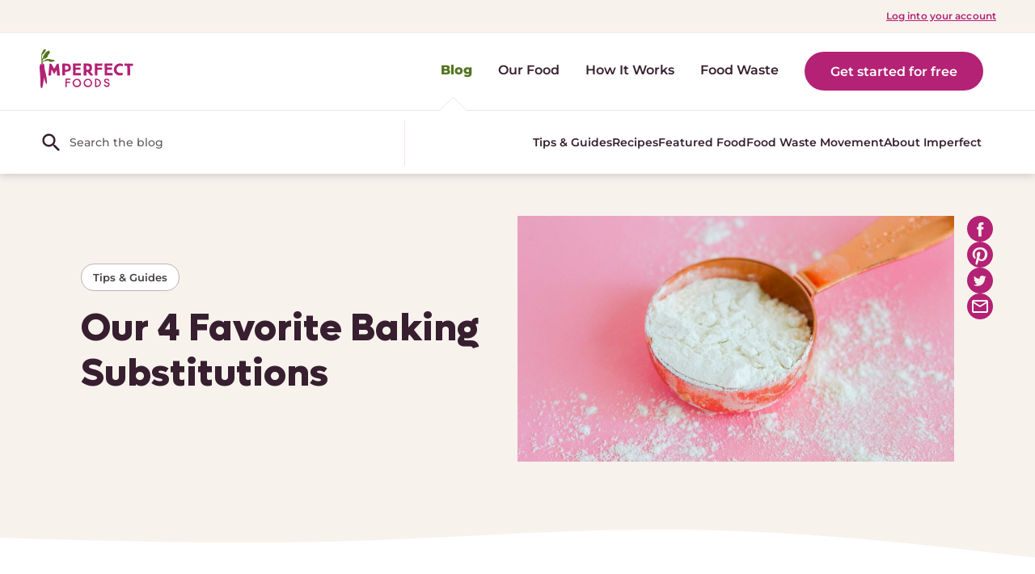

--- FILE ---
content_type: text/html; charset=UTF-8
request_url: https://blog.imperfectfoods.com/our-4-favorite-baking-substitutions/
body_size: 62290
content:
<!DOCTYPE html>
<html lang="en-US">
    <head><meta charset="UTF-8" /><script>if(navigator.userAgent.match(/MSIE|Internet Explorer/i)||navigator.userAgent.match(/Trident\/7\..*?rv:11/i)){var href=document.location.href;if(!href.match(/[?&]nowprocket/)){if(href.indexOf("?")==-1){if(href.indexOf("#")==-1){document.location.href=href+"?nowprocket=1"}else{document.location.href=href.replace("#","?nowprocket=1#")}}else{if(href.indexOf("#")==-1){document.location.href=href+"&nowprocket=1"}else{document.location.href=href.replace("#","&nowprocket=1#")}}}}</script><script>class RocketLazyLoadScripts{constructor(){this.v="1.2.3",this.triggerEvents=["keydown","mousedown","mousemove","touchmove","touchstart","touchend","wheel"],this.userEventHandler=this._triggerListener.bind(this),this.touchStartHandler=this._onTouchStart.bind(this),this.touchMoveHandler=this._onTouchMove.bind(this),this.touchEndHandler=this._onTouchEnd.bind(this),this.clickHandler=this._onClick.bind(this),this.interceptedClicks=[],window.addEventListener("pageshow",t=>{this.persisted=t.persisted}),window.addEventListener("DOMContentLoaded",()=>{this._preconnect3rdParties()}),this.delayedScripts={normal:[],async:[],defer:[]},this.trash=[],this.allJQueries=[]}_addUserInteractionListener(t){if(document.hidden){t._triggerListener();return}this.triggerEvents.forEach(e=>window.addEventListener(e,t.userEventHandler,{passive:!0})),window.addEventListener("touchstart",t.touchStartHandler,{passive:!0}),window.addEventListener("mousedown",t.touchStartHandler),document.addEventListener("visibilitychange",t.userEventHandler)}_removeUserInteractionListener(){this.triggerEvents.forEach(t=>window.removeEventListener(t,this.userEventHandler,{passive:!0})),document.removeEventListener("visibilitychange",this.userEventHandler)}_onTouchStart(t){"HTML"!==t.target.tagName&&(window.addEventListener("touchend",this.touchEndHandler),window.addEventListener("mouseup",this.touchEndHandler),window.addEventListener("touchmove",this.touchMoveHandler,{passive:!0}),window.addEventListener("mousemove",this.touchMoveHandler),t.target.addEventListener("click",this.clickHandler),this._renameDOMAttribute(t.target,"onclick","rocket-onclick"),this._pendingClickStarted())}_onTouchMove(t){window.removeEventListener("touchend",this.touchEndHandler),window.removeEventListener("mouseup",this.touchEndHandler),window.removeEventListener("touchmove",this.touchMoveHandler,{passive:!0}),window.removeEventListener("mousemove",this.touchMoveHandler),t.target.removeEventListener("click",this.clickHandler),this._renameDOMAttribute(t.target,"rocket-onclick","onclick"),this._pendingClickFinished()}_onTouchEnd(t){window.removeEventListener("touchend",this.touchEndHandler),window.removeEventListener("mouseup",this.touchEndHandler),window.removeEventListener("touchmove",this.touchMoveHandler,{passive:!0}),window.removeEventListener("mousemove",this.touchMoveHandler)}_onClick(t){t.target.removeEventListener("click",this.clickHandler),this._renameDOMAttribute(t.target,"rocket-onclick","onclick"),this.interceptedClicks.push(t),t.preventDefault(),t.stopPropagation(),t.stopImmediatePropagation(),this._pendingClickFinished()}_replayClicks(){window.removeEventListener("touchstart",this.touchStartHandler,{passive:!0}),window.removeEventListener("mousedown",this.touchStartHandler),this.interceptedClicks.forEach(t=>{t.target.dispatchEvent(new MouseEvent("click",{view:t.view,bubbles:!0,cancelable:!0}))})}_waitForPendingClicks(){return new Promise(t=>{this._isClickPending?this._pendingClickFinished=t:t()})}_pendingClickStarted(){this._isClickPending=!0}_pendingClickFinished(){this._isClickPending=!1}_renameDOMAttribute(t,e,r){t.hasAttribute&&t.hasAttribute(e)&&(event.target.setAttribute(r,event.target.getAttribute(e)),event.target.removeAttribute(e))}_triggerListener(){this._removeUserInteractionListener(this),"loading"===document.readyState?document.addEventListener("DOMContentLoaded",this._loadEverythingNow.bind(this)):this._loadEverythingNow()}_preconnect3rdParties(){let t=[];document.querySelectorAll("script[type=rocketlazyloadscript]").forEach(e=>{if(e.hasAttribute("src")){let r=new URL(e.src).origin;r!==location.origin&&t.push({src:r,crossOrigin:e.crossOrigin||"module"===e.getAttribute("data-rocket-type")})}}),t=[...new Map(t.map(t=>[JSON.stringify(t),t])).values()],this._batchInjectResourceHints(t,"preconnect")}async _loadEverythingNow(){this.lastBreath=Date.now(),this._delayEventListeners(this),this._delayJQueryReady(this),this._handleDocumentWrite(),this._registerAllDelayedScripts(),this._preloadAllScripts(),await this._loadScriptsFromList(this.delayedScripts.normal),await this._loadScriptsFromList(this.delayedScripts.defer),await this._loadScriptsFromList(this.delayedScripts.async);try{await this._triggerDOMContentLoaded(),await this._triggerWindowLoad()}catch(t){console.error(t)}window.dispatchEvent(new Event("rocket-allScriptsLoaded")),this._waitForPendingClicks().then(()=>{this._replayClicks()}),this._emptyTrash()}_registerAllDelayedScripts(){document.querySelectorAll("script[type=rocketlazyloadscript]").forEach(t=>{t.hasAttribute("data-rocket-src")?t.hasAttribute("async")&&!1!==t.async?this.delayedScripts.async.push(t):t.hasAttribute("defer")&&!1!==t.defer||"module"===t.getAttribute("data-rocket-type")?this.delayedScripts.defer.push(t):this.delayedScripts.normal.push(t):this.delayedScripts.normal.push(t)})}async _transformScript(t){return new Promise((await this._littleBreath(),navigator.userAgent.indexOf("Firefox/")>0||""===navigator.vendor)?e=>{let r=document.createElement("script");[...t.attributes].forEach(t=>{let e=t.nodeName;"type"!==e&&("data-rocket-type"===e&&(e="type"),"data-rocket-src"===e&&(e="src"),r.setAttribute(e,t.nodeValue))}),t.text&&(r.text=t.text),r.hasAttribute("src")?(r.addEventListener("load",e),r.addEventListener("error",e)):(r.text=t.text,e());try{t.parentNode.replaceChild(r,t)}catch(i){e()}}:async e=>{function r(){t.setAttribute("data-rocket-status","failed"),e()}try{let i=t.getAttribute("data-rocket-type"),n=t.getAttribute("data-rocket-src");t.text,i?(t.type=i,t.removeAttribute("data-rocket-type")):t.removeAttribute("type"),t.addEventListener("load",function r(){t.setAttribute("data-rocket-status","executed"),e()}),t.addEventListener("error",r),n?(t.removeAttribute("data-rocket-src"),t.src=n):t.src="data:text/javascript;base64,"+window.btoa(unescape(encodeURIComponent(t.text)))}catch(s){r()}})}async _loadScriptsFromList(t){let e=t.shift();return e&&e.isConnected?(await this._transformScript(e),this._loadScriptsFromList(t)):Promise.resolve()}_preloadAllScripts(){this._batchInjectResourceHints([...this.delayedScripts.normal,...this.delayedScripts.defer,...this.delayedScripts.async],"preload")}_batchInjectResourceHints(t,e){var r=document.createDocumentFragment();t.forEach(t=>{let i=t.getAttribute&&t.getAttribute("data-rocket-src")||t.src;if(i){let n=document.createElement("link");n.href=i,n.rel=e,"preconnect"!==e&&(n.as="script"),t.getAttribute&&"module"===t.getAttribute("data-rocket-type")&&(n.crossOrigin=!0),t.crossOrigin&&(n.crossOrigin=t.crossOrigin),t.integrity&&(n.integrity=t.integrity),r.appendChild(n),this.trash.push(n)}}),document.head.appendChild(r)}_delayEventListeners(t){let e={};function r(t,r){!function t(r){!e[r]&&(e[r]={originalFunctions:{add:r.addEventListener,remove:r.removeEventListener},eventsToRewrite:[]},r.addEventListener=function(){arguments[0]=i(arguments[0]),e[r].originalFunctions.add.apply(r,arguments)},r.removeEventListener=function(){arguments[0]=i(arguments[0]),e[r].originalFunctions.remove.apply(r,arguments)});function i(t){return e[r].eventsToRewrite.indexOf(t)>=0?"rocket-"+t:t}}(t),e[t].eventsToRewrite.push(r)}function i(t,e){let r=t[e];Object.defineProperty(t,e,{get:()=>r||function(){},set(i){t["rocket"+e]=r=i}})}r(document,"DOMContentLoaded"),r(window,"DOMContentLoaded"),r(window,"load"),r(window,"pageshow"),r(document,"readystatechange"),i(document,"onreadystatechange"),i(window,"onload"),i(window,"onpageshow")}_delayJQueryReady(t){let e;function r(r){if(r&&r.fn&&!t.allJQueries.includes(r)){r.fn.ready=r.fn.init.prototype.ready=function(e){return t.domReadyFired?e.bind(document)(r):document.addEventListener("rocket-DOMContentLoaded",()=>e.bind(document)(r)),r([])};let i=r.fn.on;r.fn.on=r.fn.init.prototype.on=function(){if(this[0]===window){function t(t){return t.split(" ").map(t=>"load"===t||0===t.indexOf("load.")?"rocket-jquery-load":t).join(" ")}"string"==typeof arguments[0]||arguments[0]instanceof String?arguments[0]=t(arguments[0]):"object"==typeof arguments[0]&&Object.keys(arguments[0]).forEach(e=>{let r=arguments[0][e];delete arguments[0][e],arguments[0][t(e)]=r})}return i.apply(this,arguments),this},t.allJQueries.push(r)}e=r}r(window.jQuery),Object.defineProperty(window,"jQuery",{get:()=>e,set(t){r(t)}})}async _triggerDOMContentLoaded(){this.domReadyFired=!0,await this._littleBreath(),document.dispatchEvent(new Event("rocket-DOMContentLoaded")),await this._littleBreath(),window.dispatchEvent(new Event("rocket-DOMContentLoaded")),await this._littleBreath(),document.dispatchEvent(new Event("rocket-readystatechange")),await this._littleBreath(),document.rocketonreadystatechange&&document.rocketonreadystatechange()}async _triggerWindowLoad(){await this._littleBreath(),window.dispatchEvent(new Event("rocket-load")),await this._littleBreath(),window.rocketonload&&window.rocketonload(),await this._littleBreath(),this.allJQueries.forEach(t=>t(window).trigger("rocket-jquery-load")),await this._littleBreath();let t=new Event("rocket-pageshow");t.persisted=this.persisted,window.dispatchEvent(t),await this._littleBreath(),window.rocketonpageshow&&window.rocketonpageshow({persisted:this.persisted})}_handleDocumentWrite(){let t=new Map;document.write=document.writeln=function(e){let r=document.currentScript;r||console.error("WPRocket unable to document.write this: "+e);let i=document.createRange(),n=r.parentElement,s=t.get(r);void 0===s&&(s=r.nextSibling,t.set(r,s));let a=document.createDocumentFragment();i.setStart(a,0),a.appendChild(i.createContextualFragment(e)),n.insertBefore(a,s)}}async _littleBreath(){Date.now()-this.lastBreath>45&&(await this._requestAnimFrame(),this.lastBreath=Date.now())}async _requestAnimFrame(){return document.hidden?new Promise(t=>setTimeout(t)):new Promise(t=>requestAnimationFrame(t))}_emptyTrash(){this.trash.forEach(t=>t.remove())}static run(){let t=new RocketLazyLoadScripts;t._addUserInteractionListener(t)}}RocketLazyLoadScripts.run();</script>
        
        <meta name="viewport" content="width=device-width, initial-scale=1.0, user-scalable=1, minimum-scale=1.0, maximum-scale=2.0">
        <link rel="alternate" type="application/rss+xml" title="RSS 2.0" href="https://blog.imperfectfoods.com/feed/" />
        <link rel="icon" type="image/png" href="https://blog.imperfectfoods.com/wp-content/uploads/2020/05/cropped-carrot-avatar-01-32x32.jpg">
        
        <meta name='robots' content='index, follow, max-image-preview:large, max-snippet:-1, max-video-preview:-1' />

	<!-- This site is optimized with the Yoast SEO Premium plugin v18.4 (Yoast SEO v26.7) - https://yoast.com/wordpress/plugins/seo/ -->
	<title>Our 4 Favorite Baking Substitutions</title>
	<meta name="description" content="Learn our top baking substitutions so you&#039;re ready the next time you&#039;re baking and realize you don&#039;t have something the recipe calls for." />
	<link rel="canonical" href="https://blog.imperfectfoods.com/our-4-favorite-baking-substitutions/" />
	<meta property="og:locale" content="en_US" />
	<meta property="og:type" content="article" />
	<meta property="og:title" content="Our 4 Favorite Baking Substitutions" />
	<meta property="og:description" content="Learn our top baking substitutions so you&#039;re ready the next time you&#039;re baking and realize you don&#039;t have something the recipe calls for." />
	<meta property="og:url" content="https://blog.imperfectfoods.com/our-4-favorite-baking-substitutions/" />
	<meta property="og:site_name" content="Imperfect Blog" />
	<meta property="article:published_time" content="2020-11-25T00:09:35+00:00" />
	<meta property="article:modified_time" content="2022-12-01T16:48:25+00:00" />
	<meta property="og:image" content="https://blog.imperfectfoods.com/wp-content/uploads/2020/11/111120_IG_FB_bakingsubstitutes_16x9.jpg" />
	<meta property="og:image:width" content="1920" />
	<meta property="og:image:height" content="1080" />
	<meta property="og:image:type" content="image/jpeg" />
	<meta name="author" content="Growth Rocket" />
	<meta name="twitter:card" content="summary_large_image" />
	<meta name="twitter:label1" content="Written by" />
	<meta name="twitter:data1" content="Growth Rocket" />
	<meta name="twitter:label2" content="Est. reading time" />
	<meta name="twitter:data2" content="3 minutes" />
	<script type="application/ld+json" class="yoast-schema-graph">{"@context":"https://schema.org","@graph":[{"@type":"Article","@id":"https://blog.imperfectfoods.com/our-4-favorite-baking-substitutions/#article","isPartOf":{"@id":"https://blog.imperfectfoods.com/our-4-favorite-baking-substitutions/"},"author":{"name":"Growth Rocket","@id":"https://blog.imperfectfoods.com/#/schema/person/e363ca430705b41b4b4bafa18d43bc59"},"headline":"Our 4 Favorite Baking Substitutions","datePublished":"2020-11-25T00:09:35+00:00","dateModified":"2022-12-01T16:48:25+00:00","mainEntityOfPage":{"@id":"https://blog.imperfectfoods.com/our-4-favorite-baking-substitutions/"},"wordCount":534,"commentCount":6,"image":{"@id":"https://blog.imperfectfoods.com/our-4-favorite-baking-substitutions/#primaryimage"},"thumbnailUrl":"https://blog.imperfectfoods.com/wp-content/uploads/2020/11/111120_IG_FB_bakingsubstitutes_16x9.jpg","keywords":["Use whatchu got"],"articleSection":["Tips &amp; Guides"],"inLanguage":"en-US","potentialAction":[{"@type":"CommentAction","name":"Comment","target":["https://blog.imperfectfoods.com/our-4-favorite-baking-substitutions/#respond"]}]},{"@type":"WebPage","@id":"https://blog.imperfectfoods.com/our-4-favorite-baking-substitutions/","url":"https://blog.imperfectfoods.com/our-4-favorite-baking-substitutions/","name":"Our 4 Favorite Baking Substitutions","isPartOf":{"@id":"https://blog.imperfectfoods.com/#website"},"primaryImageOfPage":{"@id":"https://blog.imperfectfoods.com/our-4-favorite-baking-substitutions/#primaryimage"},"image":{"@id":"https://blog.imperfectfoods.com/our-4-favorite-baking-substitutions/#primaryimage"},"thumbnailUrl":"https://blog.imperfectfoods.com/wp-content/uploads/2020/11/111120_IG_FB_bakingsubstitutes_16x9.jpg","datePublished":"2020-11-25T00:09:35+00:00","dateModified":"2022-12-01T16:48:25+00:00","author":{"@id":"https://blog.imperfectfoods.com/#/schema/person/e363ca430705b41b4b4bafa18d43bc59"},"description":"Learn our top baking substitutions so you're ready the next time you're baking and realize you don't have something the recipe calls for.","breadcrumb":{"@id":"https://blog.imperfectfoods.com/our-4-favorite-baking-substitutions/#breadcrumb"},"inLanguage":"en-US","potentialAction":[{"@type":"ReadAction","target":["https://blog.imperfectfoods.com/our-4-favorite-baking-substitutions/"]}]},{"@type":"ImageObject","inLanguage":"en-US","@id":"https://blog.imperfectfoods.com/our-4-favorite-baking-substitutions/#primaryimage","url":"https://blog.imperfectfoods.com/wp-content/uploads/2020/11/111120_IG_FB_bakingsubstitutes_16x9.jpg","contentUrl":"https://blog.imperfectfoods.com/wp-content/uploads/2020/11/111120_IG_FB_bakingsubstitutes_16x9.jpg","width":1920,"height":1080,"caption":"A cup of flour"},{"@type":"BreadcrumbList","@id":"https://blog.imperfectfoods.com/our-4-favorite-baking-substitutions/#breadcrumb","itemListElement":[{"@type":"ListItem","position":1,"name":"Home","item":"https://blog.imperfectfoods.com/"},{"@type":"ListItem","position":2,"name":"Our 4 Favorite Baking Substitutions"}]},{"@type":"WebSite","@id":"https://blog.imperfectfoods.com/#website","url":"https://blog.imperfectfoods.com/","name":"Imperfect Blog","description":"by Imperfect Foods","potentialAction":[{"@type":"SearchAction","target":{"@type":"EntryPoint","urlTemplate":"https://blog.imperfectfoods.com/?s={search_term_string}"},"query-input":{"@type":"PropertyValueSpecification","valueRequired":true,"valueName":"search_term_string"}}],"inLanguage":"en-US"},{"@type":"Person","@id":"https://blog.imperfectfoods.com/#/schema/person/e363ca430705b41b4b4bafa18d43bc59","name":"Growth Rocket","image":{"@type":"ImageObject","inLanguage":"en-US","@id":"https://blog.imperfectfoods.com/#/schema/person/image/","url":"https://blog.imperfectfoods.com/wp-content/uploads/2020/05/carrot-avatar-3-01-150x150.jpg","contentUrl":"https://blog.imperfectfoods.com/wp-content/uploads/2020/05/carrot-avatar-3-01-150x150.jpg","caption":"Growth Rocket"},"url":"https://blog.imperfectfoods.com/author/growthrocket/"}]}</script>
	<!-- / Yoast SEO Premium plugin. -->


<link rel='dns-prefetch' href='//www.googletagmanager.com' />
<link rel="alternate" type="application/rss+xml" title="Imperfect Blog &raquo; Our 4 Favorite Baking Substitutions Comments Feed" href="https://blog.imperfectfoods.com/our-4-favorite-baking-substitutions/feed/" />
<link rel="alternate" title="oEmbed (JSON)" type="application/json+oembed" href="https://blog.imperfectfoods.com/wp-json/oembed/1.0/embed?url=https%3A%2F%2Fblog.imperfectfoods.com%2Four-4-favorite-baking-substitutions%2F" />
<link rel="alternate" title="oEmbed (XML)" type="text/xml+oembed" href="https://blog.imperfectfoods.com/wp-json/oembed/1.0/embed?url=https%3A%2F%2Fblog.imperfectfoods.com%2Four-4-favorite-baking-substitutions%2F&#038;format=xml" />
		<style>
			.lazyload,
			.lazyloading {
				max-width: 100%;
			}
		</style>
		<style id='wp-img-auto-sizes-contain-inline-css'>
img:is([sizes=auto i],[sizes^="auto," i]){contain-intrinsic-size:3000px 1500px}
/*# sourceURL=wp-img-auto-sizes-contain-inline-css */
</style>
<link data-minify="1" rel='stylesheet' id='genesis-blocks-style-css-css' href='https://blog.imperfectfoods.com/wp-content/cache/min/1/wp-content/plugins/genesis-blocks/dist/style-blocks.build.css?ver=1730822143' media='all' />
<link rel='stylesheet' id='sbi_styles-css' href='https://blog.imperfectfoods.com/wp-content/plugins/instagram-feed/css/sbi-styles.min.css?ver=6.10.0' media='all' />
<style id='wp-emoji-styles-inline-css'>

	img.wp-smiley, img.emoji {
		display: inline !important;
		border: none !important;
		box-shadow: none !important;
		height: 1em !important;
		width: 1em !important;
		margin: 0 0.07em !important;
		vertical-align: -0.1em !important;
		background: none !important;
		padding: 0 !important;
	}
/*# sourceURL=wp-emoji-styles-inline-css */
</style>
<link rel='stylesheet' id='wp-block-library-css' href='https://blog.imperfectfoods.com/wp-includes/css/dist/block-library/style.min.css?ver=6.9' media='all' />
<style id='wp-block-library-theme-inline-css'>
.wp-block-audio :where(figcaption){color:#555;font-size:13px;text-align:center}.is-dark-theme .wp-block-audio :where(figcaption){color:#ffffffa6}.wp-block-audio{margin:0 0 1em}.wp-block-code{border:1px solid #ccc;border-radius:4px;font-family:Menlo,Consolas,monaco,monospace;padding:.8em 1em}.wp-block-embed :where(figcaption){color:#555;font-size:13px;text-align:center}.is-dark-theme .wp-block-embed :where(figcaption){color:#ffffffa6}.wp-block-embed{margin:0 0 1em}.blocks-gallery-caption{color:#555;font-size:13px;text-align:center}.is-dark-theme .blocks-gallery-caption{color:#ffffffa6}:root :where(.wp-block-image figcaption){color:#555;font-size:13px;text-align:center}.is-dark-theme :root :where(.wp-block-image figcaption){color:#ffffffa6}.wp-block-image{margin:0 0 1em}.wp-block-pullquote{border-bottom:4px solid;border-top:4px solid;color:currentColor;margin-bottom:1.75em}.wp-block-pullquote :where(cite),.wp-block-pullquote :where(footer),.wp-block-pullquote__citation{color:currentColor;font-size:.8125em;font-style:normal;text-transform:uppercase}.wp-block-quote{border-left:.25em solid;margin:0 0 1.75em;padding-left:1em}.wp-block-quote cite,.wp-block-quote footer{color:currentColor;font-size:.8125em;font-style:normal;position:relative}.wp-block-quote:where(.has-text-align-right){border-left:none;border-right:.25em solid;padding-left:0;padding-right:1em}.wp-block-quote:where(.has-text-align-center){border:none;padding-left:0}.wp-block-quote.is-large,.wp-block-quote.is-style-large,.wp-block-quote:where(.is-style-plain){border:none}.wp-block-search .wp-block-search__label{font-weight:700}.wp-block-search__button{border:1px solid #ccc;padding:.375em .625em}:where(.wp-block-group.has-background){padding:1.25em 2.375em}.wp-block-separator.has-css-opacity{opacity:.4}.wp-block-separator{border:none;border-bottom:2px solid;margin-left:auto;margin-right:auto}.wp-block-separator.has-alpha-channel-opacity{opacity:1}.wp-block-separator:not(.is-style-wide):not(.is-style-dots){width:100px}.wp-block-separator.has-background:not(.is-style-dots){border-bottom:none;height:1px}.wp-block-separator.has-background:not(.is-style-wide):not(.is-style-dots){height:2px}.wp-block-table{margin:0 0 1em}.wp-block-table td,.wp-block-table th{word-break:normal}.wp-block-table :where(figcaption){color:#555;font-size:13px;text-align:center}.is-dark-theme .wp-block-table :where(figcaption){color:#ffffffa6}.wp-block-video :where(figcaption){color:#555;font-size:13px;text-align:center}.is-dark-theme .wp-block-video :where(figcaption){color:#ffffffa6}.wp-block-video{margin:0 0 1em}:root :where(.wp-block-template-part.has-background){margin-bottom:0;margin-top:0;padding:1.25em 2.375em}
/*# sourceURL=/wp-includes/css/dist/block-library/theme.min.css */
</style>
<style id='classic-theme-styles-inline-css'>
/*! This file is auto-generated */
.wp-block-button__link{color:#fff;background-color:#32373c;border-radius:9999px;box-shadow:none;text-decoration:none;padding:calc(.667em + 2px) calc(1.333em + 2px);font-size:1.125em}.wp-block-file__button{background:#32373c;color:#fff;text-decoration:none}
/*# sourceURL=/wp-includes/css/classic-themes.min.css */
</style>
<link data-minify="1" rel='stylesheet' id='sitka_blocks_styles-css' href='https://blog.imperfectfoods.com/wp-content/cache/min/1/wp-content/plugins/sitka-blocks/css/sitka-blocks-style.css?ver=1730822143' media='all' />
<style id='global-styles-inline-css'>
:root{--wp--preset--aspect-ratio--square: 1;--wp--preset--aspect-ratio--4-3: 4/3;--wp--preset--aspect-ratio--3-4: 3/4;--wp--preset--aspect-ratio--3-2: 3/2;--wp--preset--aspect-ratio--2-3: 2/3;--wp--preset--aspect-ratio--16-9: 16/9;--wp--preset--aspect-ratio--9-16: 9/16;--wp--preset--color--black: #000000;--wp--preset--color--cyan-bluish-gray: #abb8c3;--wp--preset--color--white: #ffffff;--wp--preset--color--pale-pink: #f78da7;--wp--preset--color--vivid-red: #cf2e2e;--wp--preset--color--luminous-vivid-orange: #ff6900;--wp--preset--color--luminous-vivid-amber: #fcb900;--wp--preset--color--light-green-cyan: #7bdcb5;--wp--preset--color--vivid-green-cyan: #00d084;--wp--preset--color--pale-cyan-blue: #8ed1fc;--wp--preset--color--vivid-cyan-blue: #0693e3;--wp--preset--color--vivid-purple: #9b51e0;--wp--preset--gradient--vivid-cyan-blue-to-vivid-purple: linear-gradient(135deg,rgb(6,147,227) 0%,rgb(155,81,224) 100%);--wp--preset--gradient--light-green-cyan-to-vivid-green-cyan: linear-gradient(135deg,rgb(122,220,180) 0%,rgb(0,208,130) 100%);--wp--preset--gradient--luminous-vivid-amber-to-luminous-vivid-orange: linear-gradient(135deg,rgb(252,185,0) 0%,rgb(255,105,0) 100%);--wp--preset--gradient--luminous-vivid-orange-to-vivid-red: linear-gradient(135deg,rgb(255,105,0) 0%,rgb(207,46,46) 100%);--wp--preset--gradient--very-light-gray-to-cyan-bluish-gray: linear-gradient(135deg,rgb(238,238,238) 0%,rgb(169,184,195) 100%);--wp--preset--gradient--cool-to-warm-spectrum: linear-gradient(135deg,rgb(74,234,220) 0%,rgb(151,120,209) 20%,rgb(207,42,186) 40%,rgb(238,44,130) 60%,rgb(251,105,98) 80%,rgb(254,248,76) 100%);--wp--preset--gradient--blush-light-purple: linear-gradient(135deg,rgb(255,206,236) 0%,rgb(152,150,240) 100%);--wp--preset--gradient--blush-bordeaux: linear-gradient(135deg,rgb(254,205,165) 0%,rgb(254,45,45) 50%,rgb(107,0,62) 100%);--wp--preset--gradient--luminous-dusk: linear-gradient(135deg,rgb(255,203,112) 0%,rgb(199,81,192) 50%,rgb(65,88,208) 100%);--wp--preset--gradient--pale-ocean: linear-gradient(135deg,rgb(255,245,203) 0%,rgb(182,227,212) 50%,rgb(51,167,181) 100%);--wp--preset--gradient--electric-grass: linear-gradient(135deg,rgb(202,248,128) 0%,rgb(113,206,126) 100%);--wp--preset--gradient--midnight: linear-gradient(135deg,rgb(2,3,129) 0%,rgb(40,116,252) 100%);--wp--preset--font-size--small: 13px;--wp--preset--font-size--medium: 20px;--wp--preset--font-size--large: 36px;--wp--preset--font-size--x-large: 42px;--wp--preset--spacing--20: 0.44rem;--wp--preset--spacing--30: 0.67rem;--wp--preset--spacing--40: 1rem;--wp--preset--spacing--50: 1.5rem;--wp--preset--spacing--60: 2.25rem;--wp--preset--spacing--70: 3.38rem;--wp--preset--spacing--80: 5.06rem;--wp--preset--shadow--natural: 6px 6px 9px rgba(0, 0, 0, 0.2);--wp--preset--shadow--deep: 12px 12px 50px rgba(0, 0, 0, 0.4);--wp--preset--shadow--sharp: 6px 6px 0px rgba(0, 0, 0, 0.2);--wp--preset--shadow--outlined: 6px 6px 0px -3px rgb(255, 255, 255), 6px 6px rgb(0, 0, 0);--wp--preset--shadow--crisp: 6px 6px 0px rgb(0, 0, 0);}:where(.is-layout-flex){gap: 0.5em;}:where(.is-layout-grid){gap: 0.5em;}body .is-layout-flex{display: flex;}.is-layout-flex{flex-wrap: wrap;align-items: center;}.is-layout-flex > :is(*, div){margin: 0;}body .is-layout-grid{display: grid;}.is-layout-grid > :is(*, div){margin: 0;}:where(.wp-block-columns.is-layout-flex){gap: 2em;}:where(.wp-block-columns.is-layout-grid){gap: 2em;}:where(.wp-block-post-template.is-layout-flex){gap: 1.25em;}:where(.wp-block-post-template.is-layout-grid){gap: 1.25em;}.has-black-color{color: var(--wp--preset--color--black) !important;}.has-cyan-bluish-gray-color{color: var(--wp--preset--color--cyan-bluish-gray) !important;}.has-white-color{color: var(--wp--preset--color--white) !important;}.has-pale-pink-color{color: var(--wp--preset--color--pale-pink) !important;}.has-vivid-red-color{color: var(--wp--preset--color--vivid-red) !important;}.has-luminous-vivid-orange-color{color: var(--wp--preset--color--luminous-vivid-orange) !important;}.has-luminous-vivid-amber-color{color: var(--wp--preset--color--luminous-vivid-amber) !important;}.has-light-green-cyan-color{color: var(--wp--preset--color--light-green-cyan) !important;}.has-vivid-green-cyan-color{color: var(--wp--preset--color--vivid-green-cyan) !important;}.has-pale-cyan-blue-color{color: var(--wp--preset--color--pale-cyan-blue) !important;}.has-vivid-cyan-blue-color{color: var(--wp--preset--color--vivid-cyan-blue) !important;}.has-vivid-purple-color{color: var(--wp--preset--color--vivid-purple) !important;}.has-black-background-color{background-color: var(--wp--preset--color--black) !important;}.has-cyan-bluish-gray-background-color{background-color: var(--wp--preset--color--cyan-bluish-gray) !important;}.has-white-background-color{background-color: var(--wp--preset--color--white) !important;}.has-pale-pink-background-color{background-color: var(--wp--preset--color--pale-pink) !important;}.has-vivid-red-background-color{background-color: var(--wp--preset--color--vivid-red) !important;}.has-luminous-vivid-orange-background-color{background-color: var(--wp--preset--color--luminous-vivid-orange) !important;}.has-luminous-vivid-amber-background-color{background-color: var(--wp--preset--color--luminous-vivid-amber) !important;}.has-light-green-cyan-background-color{background-color: var(--wp--preset--color--light-green-cyan) !important;}.has-vivid-green-cyan-background-color{background-color: var(--wp--preset--color--vivid-green-cyan) !important;}.has-pale-cyan-blue-background-color{background-color: var(--wp--preset--color--pale-cyan-blue) !important;}.has-vivid-cyan-blue-background-color{background-color: var(--wp--preset--color--vivid-cyan-blue) !important;}.has-vivid-purple-background-color{background-color: var(--wp--preset--color--vivid-purple) !important;}.has-black-border-color{border-color: var(--wp--preset--color--black) !important;}.has-cyan-bluish-gray-border-color{border-color: var(--wp--preset--color--cyan-bluish-gray) !important;}.has-white-border-color{border-color: var(--wp--preset--color--white) !important;}.has-pale-pink-border-color{border-color: var(--wp--preset--color--pale-pink) !important;}.has-vivid-red-border-color{border-color: var(--wp--preset--color--vivid-red) !important;}.has-luminous-vivid-orange-border-color{border-color: var(--wp--preset--color--luminous-vivid-orange) !important;}.has-luminous-vivid-amber-border-color{border-color: var(--wp--preset--color--luminous-vivid-amber) !important;}.has-light-green-cyan-border-color{border-color: var(--wp--preset--color--light-green-cyan) !important;}.has-vivid-green-cyan-border-color{border-color: var(--wp--preset--color--vivid-green-cyan) !important;}.has-pale-cyan-blue-border-color{border-color: var(--wp--preset--color--pale-cyan-blue) !important;}.has-vivid-cyan-blue-border-color{border-color: var(--wp--preset--color--vivid-cyan-blue) !important;}.has-vivid-purple-border-color{border-color: var(--wp--preset--color--vivid-purple) !important;}.has-vivid-cyan-blue-to-vivid-purple-gradient-background{background: var(--wp--preset--gradient--vivid-cyan-blue-to-vivid-purple) !important;}.has-light-green-cyan-to-vivid-green-cyan-gradient-background{background: var(--wp--preset--gradient--light-green-cyan-to-vivid-green-cyan) !important;}.has-luminous-vivid-amber-to-luminous-vivid-orange-gradient-background{background: var(--wp--preset--gradient--luminous-vivid-amber-to-luminous-vivid-orange) !important;}.has-luminous-vivid-orange-to-vivid-red-gradient-background{background: var(--wp--preset--gradient--luminous-vivid-orange-to-vivid-red) !important;}.has-very-light-gray-to-cyan-bluish-gray-gradient-background{background: var(--wp--preset--gradient--very-light-gray-to-cyan-bluish-gray) !important;}.has-cool-to-warm-spectrum-gradient-background{background: var(--wp--preset--gradient--cool-to-warm-spectrum) !important;}.has-blush-light-purple-gradient-background{background: var(--wp--preset--gradient--blush-light-purple) !important;}.has-blush-bordeaux-gradient-background{background: var(--wp--preset--gradient--blush-bordeaux) !important;}.has-luminous-dusk-gradient-background{background: var(--wp--preset--gradient--luminous-dusk) !important;}.has-pale-ocean-gradient-background{background: var(--wp--preset--gradient--pale-ocean) !important;}.has-electric-grass-gradient-background{background: var(--wp--preset--gradient--electric-grass) !important;}.has-midnight-gradient-background{background: var(--wp--preset--gradient--midnight) !important;}.has-small-font-size{font-size: var(--wp--preset--font-size--small) !important;}.has-medium-font-size{font-size: var(--wp--preset--font-size--medium) !important;}.has-large-font-size{font-size: var(--wp--preset--font-size--large) !important;}.has-x-large-font-size{font-size: var(--wp--preset--font-size--x-large) !important;}
:where(.wp-block-post-template.is-layout-flex){gap: 1.25em;}:where(.wp-block-post-template.is-layout-grid){gap: 1.25em;}
:where(.wp-block-term-template.is-layout-flex){gap: 1.25em;}:where(.wp-block-term-template.is-layout-grid){gap: 1.25em;}
:where(.wp-block-columns.is-layout-flex){gap: 2em;}:where(.wp-block-columns.is-layout-grid){gap: 2em;}
:root :where(.wp-block-pullquote){font-size: 1.5em;line-height: 1.6;}
/*# sourceURL=global-styles-inline-css */
</style>
<link data-minify="1" rel='stylesheet' id='contact-form-7-css' href='https://blog.imperfectfoods.com/wp-content/cache/min/1/wp-content/plugins/contact-form-7/includes/css/styles.css?ver=1730822143' media='all' />
<link data-minify="1" rel='stylesheet' id='ppress-frontend-css' href='https://blog.imperfectfoods.com/wp-content/cache/min/1/wp-content/plugins/wp-user-avatar/assets/css/frontend.min.css?ver=1730822143' media='all' />
<link rel='stylesheet' id='ppress-flatpickr-css' href='https://blog.imperfectfoods.com/wp-content/plugins/wp-user-avatar/assets/flatpickr/flatpickr.min.css?ver=4.16.8' media='all' />
<link rel='stylesheet' id='ppress-select2-css' href='https://blog.imperfectfoods.com/wp-content/plugins/wp-user-avatar/assets/select2/select2.min.css?ver=6.9' media='all' />
<link data-minify="1" rel='stylesheet' id='app-css' href='https://blog.imperfectfoods.com/wp-content/cache/min/1/wp-content/themes/imperfect-foods/dist/css/app.css?ver=1730822143' media='all' />
<link data-minify="1" rel='stylesheet' id='wpdiscuz-frontend-css-css' href='https://blog.imperfectfoods.com/wp-content/cache/min/1/wp-content/plugins/wpdiscuz/themes/default/style.css?ver=1730822260' media='all' />
<style id='wpdiscuz-frontend-css-inline-css'>
 #wpdcom .wpd-blog-administrator .wpd-comment-label{color:#ffffff;background-color:#00B38F;border:none}#wpdcom .wpd-blog-administrator .wpd-comment-author, #wpdcom .wpd-blog-administrator .wpd-comment-author a{color:#00B38F}#wpdcom.wpd-layout-1 .wpd-comment .wpd-blog-administrator .wpd-avatar img{border-color:#00B38F}#wpdcom.wpd-layout-2 .wpd-comment.wpd-reply .wpd-comment-wrap.wpd-blog-administrator{border-left:3px solid #00B38F}#wpdcom.wpd-layout-2 .wpd-comment .wpd-blog-administrator .wpd-avatar img{border-bottom-color:#00B38F}#wpdcom.wpd-layout-3 .wpd-blog-administrator .wpd-comment-subheader{border-top:1px dashed #00B38F}#wpdcom.wpd-layout-3 .wpd-reply .wpd-blog-administrator .wpd-comment-right{border-left:1px solid #00B38F}#wpdcom .wpd-blog-editor .wpd-comment-label{color:#ffffff;background-color:#00B38F;border:none}#wpdcom .wpd-blog-editor .wpd-comment-author, #wpdcom .wpd-blog-editor .wpd-comment-author a{color:#00B38F}#wpdcom.wpd-layout-1 .wpd-comment .wpd-blog-editor .wpd-avatar img{border-color:#00B38F}#wpdcom.wpd-layout-2 .wpd-comment.wpd-reply .wpd-comment-wrap.wpd-blog-editor{border-left:3px solid #00B38F}#wpdcom.wpd-layout-2 .wpd-comment .wpd-blog-editor .wpd-avatar img{border-bottom-color:#00B38F}#wpdcom.wpd-layout-3 .wpd-blog-editor .wpd-comment-subheader{border-top:1px dashed #00B38F}#wpdcom.wpd-layout-3 .wpd-reply .wpd-blog-editor .wpd-comment-right{border-left:1px solid #00B38F}#wpdcom .wpd-blog-author .wpd-comment-label{color:#ffffff;background-color:#00B38F;border:none}#wpdcom .wpd-blog-author .wpd-comment-author, #wpdcom .wpd-blog-author .wpd-comment-author a{color:#00B38F}#wpdcom.wpd-layout-1 .wpd-comment .wpd-blog-author .wpd-avatar img{border-color:#00B38F}#wpdcom.wpd-layout-2 .wpd-comment .wpd-blog-author .wpd-avatar img{border-bottom-color:#00B38F}#wpdcom.wpd-layout-3 .wpd-blog-author .wpd-comment-subheader{border-top:1px dashed #00B38F}#wpdcom.wpd-layout-3 .wpd-reply .wpd-blog-author .wpd-comment-right{border-left:1px solid #00B38F}#wpdcom .wpd-blog-contributor .wpd-comment-label{color:#ffffff;background-color:#00B38F;border:none}#wpdcom .wpd-blog-contributor .wpd-comment-author, #wpdcom .wpd-blog-contributor .wpd-comment-author a{color:#00B38F}#wpdcom.wpd-layout-1 .wpd-comment .wpd-blog-contributor .wpd-avatar img{border-color:#00B38F}#wpdcom.wpd-layout-2 .wpd-comment .wpd-blog-contributor .wpd-avatar img{border-bottom-color:#00B38F}#wpdcom.wpd-layout-3 .wpd-blog-contributor .wpd-comment-subheader{border-top:1px dashed #00B38F}#wpdcom.wpd-layout-3 .wpd-reply .wpd-blog-contributor .wpd-comment-right{border-left:1px solid #00B38F}#wpdcom .wpd-blog-subscriber .wpd-comment-label{color:#ffffff;background-color:#00B38F;border:none}#wpdcom .wpd-blog-subscriber .wpd-comment-author, #wpdcom .wpd-blog-subscriber .wpd-comment-author a{color:#00B38F}#wpdcom.wpd-layout-2 .wpd-comment .wpd-blog-subscriber .wpd-avatar img{border-bottom-color:#00B38F}#wpdcom.wpd-layout-3 .wpd-blog-subscriber .wpd-comment-subheader{border-top:1px dashed #00B38F}#wpdcom .wpd-blog-backwpup_admin .wpd-comment-label{color:#ffffff;background-color:#00B38F;border:none}#wpdcom .wpd-blog-backwpup_admin .wpd-comment-author, #wpdcom .wpd-blog-backwpup_admin .wpd-comment-author a{color:#00B38F}#wpdcom.wpd-layout-1 .wpd-comment .wpd-blog-backwpup_admin .wpd-avatar img{border-color:#00B38F}#wpdcom.wpd-layout-2 .wpd-comment .wpd-blog-backwpup_admin .wpd-avatar img{border-bottom-color:#00B38F}#wpdcom.wpd-layout-3 .wpd-blog-backwpup_admin .wpd-comment-subheader{border-top:1px dashed #00B38F}#wpdcom.wpd-layout-3 .wpd-reply .wpd-blog-backwpup_admin .wpd-comment-right{border-left:1px solid #00B38F}#wpdcom .wpd-blog-backwpup_check .wpd-comment-label{color:#ffffff;background-color:#00B38F;border:none}#wpdcom .wpd-blog-backwpup_check .wpd-comment-author, #wpdcom .wpd-blog-backwpup_check .wpd-comment-author a{color:#00B38F}#wpdcom.wpd-layout-1 .wpd-comment .wpd-blog-backwpup_check .wpd-avatar img{border-color:#00B38F}#wpdcom.wpd-layout-2 .wpd-comment .wpd-blog-backwpup_check .wpd-avatar img{border-bottom-color:#00B38F}#wpdcom.wpd-layout-3 .wpd-blog-backwpup_check .wpd-comment-subheader{border-top:1px dashed #00B38F}#wpdcom.wpd-layout-3 .wpd-reply .wpd-blog-backwpup_check .wpd-comment-right{border-left:1px solid #00B38F}#wpdcom .wpd-blog-backwpup_helper .wpd-comment-label{color:#ffffff;background-color:#00B38F;border:none}#wpdcom .wpd-blog-backwpup_helper .wpd-comment-author, #wpdcom .wpd-blog-backwpup_helper .wpd-comment-author a{color:#00B38F}#wpdcom.wpd-layout-1 .wpd-comment .wpd-blog-backwpup_helper .wpd-avatar img{border-color:#00B38F}#wpdcom.wpd-layout-2 .wpd-comment .wpd-blog-backwpup_helper .wpd-avatar img{border-bottom-color:#00B38F}#wpdcom.wpd-layout-3 .wpd-blog-backwpup_helper .wpd-comment-subheader{border-top:1px dashed #00B38F}#wpdcom.wpd-layout-3 .wpd-reply .wpd-blog-backwpup_helper .wpd-comment-right{border-left:1px solid #00B38F}#wpdcom .wpd-blog-wpseo_manager .wpd-comment-label{color:#ffffff;background-color:#00B38F;border:none}#wpdcom .wpd-blog-wpseo_manager .wpd-comment-author, #wpdcom .wpd-blog-wpseo_manager .wpd-comment-author a{color:#00B38F}#wpdcom.wpd-layout-1 .wpd-comment .wpd-blog-wpseo_manager .wpd-avatar img{border-color:#00B38F}#wpdcom.wpd-layout-2 .wpd-comment .wpd-blog-wpseo_manager .wpd-avatar img{border-bottom-color:#00B38F}#wpdcom.wpd-layout-3 .wpd-blog-wpseo_manager .wpd-comment-subheader{border-top:1px dashed #00B38F}#wpdcom.wpd-layout-3 .wpd-reply .wpd-blog-wpseo_manager .wpd-comment-right{border-left:1px solid #00B38F}#wpdcom .wpd-blog-wpseo_editor .wpd-comment-label{color:#ffffff;background-color:#00B38F;border:none}#wpdcom .wpd-blog-wpseo_editor .wpd-comment-author, #wpdcom .wpd-blog-wpseo_editor .wpd-comment-author a{color:#00B38F}#wpdcom.wpd-layout-1 .wpd-comment .wpd-blog-wpseo_editor .wpd-avatar img{border-color:#00B38F}#wpdcom.wpd-layout-2 .wpd-comment .wpd-blog-wpseo_editor .wpd-avatar img{border-bottom-color:#00B38F}#wpdcom.wpd-layout-3 .wpd-blog-wpseo_editor .wpd-comment-subheader{border-top:1px dashed #00B38F}#wpdcom.wpd-layout-3 .wpd-reply .wpd-blog-wpseo_editor .wpd-comment-right{border-left:1px solid #00B38F}#wpdcom .wpd-blog-post_author .wpd-comment-label{color:#ffffff;background-color:#00B38F;border:none}#wpdcom .wpd-blog-post_author .wpd-comment-author, #wpdcom .wpd-blog-post_author .wpd-comment-author a{color:#00B38F}#wpdcom .wpd-blog-post_author .wpd-avatar img{border-color:#00B38F}#wpdcom.wpd-layout-1 .wpd-comment .wpd-blog-post_author .wpd-avatar img{border-color:#00B38F}#wpdcom.wpd-layout-2 .wpd-comment.wpd-reply .wpd-comment-wrap.wpd-blog-post_author{border-left:3px solid #00B38F}#wpdcom.wpd-layout-2 .wpd-comment .wpd-blog-post_author .wpd-avatar img{border-bottom-color:#00B38F}#wpdcom.wpd-layout-3 .wpd-blog-post_author .wpd-comment-subheader{border-top:1px dashed #00B38F}#wpdcom.wpd-layout-3 .wpd-reply .wpd-blog-post_author .wpd-comment-right{border-left:1px solid #00B38F}#wpdcom .wpd-blog-guest .wpd-comment-label{color:#ffffff;background-color:#00B38F;border:none}#wpdcom .wpd-blog-guest .wpd-comment-author, #wpdcom .wpd-blog-guest .wpd-comment-author a{color:#00B38F}#wpdcom.wpd-layout-3 .wpd-blog-guest .wpd-comment-subheader{border-top:1px dashed #00B38F}#comments, #respond, .comments-area, #wpdcom{}#wpdcom .ql-editor > *{color:#777777}#wpdcom .ql-editor::before{}#wpdcom .ql-toolbar{border:1px solid #DDDDDD;border-top:none}#wpdcom .ql-container{border:1px solid #DDDDDD;border-bottom:none}#wpdcom .wpd-form-row .wpdiscuz-item input[type="text"], #wpdcom .wpd-form-row .wpdiscuz-item input[type="email"], #wpdcom .wpd-form-row .wpdiscuz-item input[type="url"], #wpdcom .wpd-form-row .wpdiscuz-item input[type="color"], #wpdcom .wpd-form-row .wpdiscuz-item input[type="date"], #wpdcom .wpd-form-row .wpdiscuz-item input[type="datetime"], #wpdcom .wpd-form-row .wpdiscuz-item input[type="datetime-local"], #wpdcom .wpd-form-row .wpdiscuz-item input[type="month"], #wpdcom .wpd-form-row .wpdiscuz-item input[type="number"], #wpdcom .wpd-form-row .wpdiscuz-item input[type="time"], #wpdcom textarea, #wpdcom select{border:1px solid #DDDDDD;color:#777777}#wpdcom .wpd-form-row .wpdiscuz-item textarea{border:1px solid #DDDDDD}#wpdcom input::placeholder, #wpdcom textarea::placeholder, #wpdcom input::-moz-placeholder, #wpdcom textarea::-webkit-input-placeholder{}#wpdcom .wpd-comment-text{color:#777777}#wpdcom .wpd-thread-head .wpd-thread-info{border-bottom:2px solid #b32274}#wpdcom .wpd-thread-head .wpd-thread-info.wpd-reviews-tab svg{fill:#b32274}#wpdcom .wpd-thread-head .wpdiscuz-user-settings{border-bottom:2px solid #b32274}#wpdcom .wpd-thread-head .wpdiscuz-user-settings:hover{color:#b32274}#wpdcom .wpd-comment .wpd-follow-link:hover{color:#b32274}#wpdcom .wpd-comment-status .wpd-sticky{color:#b32274}#wpdcom .wpd-thread-filter .wpdf-active{color:#b32274;border-bottom-color:#b32274}#wpdcom .wpd-comment-info-bar{border:1px dashed #c34f90;background:#f8e9f2}#wpdcom .wpd-comment-info-bar .wpd-current-view i{color:#b32274}#wpdcom .wpd-filter-view-all:hover{background:#b32274}#wpdcom .wpdiscuz-item .wpdiscuz-rating > label{color:#DDDDDD}#wpdcom .wpdiscuz-item .wpdiscuz-rating:not(:checked) > label:hover, .wpdiscuz-rating:not(:checked) > label:hover ~ label{}#wpdcom .wpdiscuz-item .wpdiscuz-rating > input ~ label:hover, #wpdcom .wpdiscuz-item .wpdiscuz-rating > input:not(:checked) ~ label:hover ~ label, #wpdcom .wpdiscuz-item .wpdiscuz-rating > input:not(:checked) ~ label:hover ~ label{color:#FFED85}#wpdcom .wpdiscuz-item .wpdiscuz-rating > input:checked ~ label:hover, #wpdcom .wpdiscuz-item .wpdiscuz-rating > input:checked ~ label:hover, #wpdcom .wpdiscuz-item .wpdiscuz-rating > label:hover ~ input:checked ~ label, #wpdcom .wpdiscuz-item .wpdiscuz-rating > input:checked + label:hover ~ label, #wpdcom .wpdiscuz-item .wpdiscuz-rating > input:checked ~ label:hover ~ label, .wpd-custom-field .wcf-active-star, #wpdcom .wpdiscuz-item .wpdiscuz-rating > input:checked ~ label{color:#FFD700}#wpd-post-rating .wpd-rating-wrap .wpd-rating-stars svg .wpd-star{fill:#DDDDDD}#wpd-post-rating .wpd-rating-wrap .wpd-rating-stars svg .wpd-active{fill:#FFD700}#wpd-post-rating .wpd-rating-wrap .wpd-rate-starts svg .wpd-star{fill:#DDDDDD}#wpd-post-rating .wpd-rating-wrap .wpd-rate-starts:hover svg .wpd-star{fill:#FFED85}#wpd-post-rating.wpd-not-rated .wpd-rating-wrap .wpd-rate-starts svg:hover ~ svg .wpd-star{fill:#DDDDDD}.wpdiscuz-post-rating-wrap .wpd-rating .wpd-rating-wrap .wpd-rating-stars svg .wpd-star{fill:#DDDDDD}.wpdiscuz-post-rating-wrap .wpd-rating .wpd-rating-wrap .wpd-rating-stars svg .wpd-active{fill:#FFD700}#wpdcom .wpd-comment .wpd-follow-active{color:#ff7a00}#wpdcom .page-numbers{color:#555;border:#555 1px solid}#wpdcom span.current{background:#555}#wpdcom.wpd-layout-1 .wpd-new-loaded-comment > .wpd-comment-wrap > .wpd-comment-right{background:#FFFAD6}#wpdcom.wpd-layout-2 .wpd-new-loaded-comment.wpd-comment > .wpd-comment-wrap > .wpd-comment-right{background:#FFFAD6}#wpdcom.wpd-layout-2 .wpd-new-loaded-comment.wpd-comment.wpd-reply > .wpd-comment-wrap > .wpd-comment-right{background:transparent}#wpdcom.wpd-layout-2 .wpd-new-loaded-comment.wpd-comment.wpd-reply > .wpd-comment-wrap{background:#FFFAD6}#wpdcom.wpd-layout-3 .wpd-new-loaded-comment.wpd-comment > .wpd-comment-wrap > .wpd-comment-right{background:#FFFAD6}#wpdcom .wpd-follow:hover i, #wpdcom .wpd-unfollow:hover i, #wpdcom .wpd-comment .wpd-follow-active:hover i{color:#b32274}#wpdcom .wpdiscuz-readmore{cursor:pointer;color:#b32274}.wpd-custom-field .wcf-pasiv-star, #wpcomm .wpdiscuz-item .wpdiscuz-rating > label{color:#DDDDDD}.wpd-wrapper .wpd-list-item.wpd-active{border-top:3px solid #b32274}#wpdcom.wpd-layout-2 .wpd-comment.wpd-reply.wpd-unapproved-comment .wpd-comment-wrap{border-left:3px solid #FFFAD6}#wpdcom.wpd-layout-3 .wpd-comment.wpd-reply.wpd-unapproved-comment .wpd-comment-right{border-left:1px solid #FFFAD6}#wpdcom .wpd-prim-button{background-color:#b32274;color:#FFFFFF}#wpdcom .wpd_label__check i.wpdicon-on{color:#b32274;border:1px solid #d991ba}#wpd-bubble-wrapper #wpd-bubble-all-comments-count{color:#b32274}#wpd-bubble-wrapper > div{background-color:#b32274}#wpd-bubble-wrapper > #wpd-bubble #wpd-bubble-add-message{background-color:#b32274}#wpd-bubble-wrapper > #wpd-bubble #wpd-bubble-add-message::before{border-left-color:#b32274;border-right-color:#b32274}#wpd-bubble-wrapper.wpd-right-corner > #wpd-bubble #wpd-bubble-add-message::before{border-left-color:#b32274;border-right-color:#b32274}.wpd-inline-icon-wrapper path.wpd-inline-icon-first{fill:#b32274}.wpd-inline-icon-count{background-color:#b32274}.wpd-inline-icon-count::before{border-right-color:#b32274}.wpd-inline-form-wrapper::before{border-bottom-color:#b32274}.wpd-inline-form-question{background-color:#b32274}.wpd-inline-form{background-color:#b32274}.wpd-last-inline-comments-wrapper{border-color:#b32274}.wpd-last-inline-comments-wrapper::before{border-bottom-color:#b32274}.wpd-last-inline-comments-wrapper .wpd-view-all-inline-comments{background:#b32274}.wpd-last-inline-comments-wrapper .wpd-view-all-inline-comments:hover,.wpd-last-inline-comments-wrapper .wpd-view-all-inline-comments:active,.wpd-last-inline-comments-wrapper .wpd-view-all-inline-comments:focus{background-color:#b32274}#wpdcom .ql-snow .ql-tooltip[data-mode="link"]::before{content:"Enter link:"}#wpdcom .ql-snow .ql-tooltip.ql-editing a.ql-action::after{content:"Save"}.comments-area{width:auto}
/*# sourceURL=wpdiscuz-frontend-css-inline-css */
</style>
<link data-minify="1" rel='stylesheet' id='wpdiscuz-fa-css' href='https://blog.imperfectfoods.com/wp-content/cache/min/1/wp-content/plugins/wpdiscuz/assets/third-party/font-awesome-5.13.0/css/fa.min.css?ver=1730822260' media='all' />
<link rel='stylesheet' id='wpdiscuz-combo-css-css' href='https://blog.imperfectfoods.com/wp-content/plugins/wpdiscuz/assets/css/wpdiscuz-combo.min.css?ver=6.9' media='all' />
<script type="rocketlazyloadscript" data-rocket-src="https://blog.imperfectfoods.com/wp-includes/js/jquery/jquery.min.js?ver=3.7.1" id="jquery-core-js"></script>
<script type="rocketlazyloadscript" data-rocket-src="https://blog.imperfectfoods.com/wp-includes/js/jquery/jquery-migrate.min.js?ver=3.4.1" id="jquery-migrate-js"></script>
<script type="rocketlazyloadscript" data-rocket-src="https://blog.imperfectfoods.com/wp-content/plugins/wp-user-avatar/assets/flatpickr/flatpickr.min.js?ver=4.16.8" id="ppress-flatpickr-js"></script>
<script type="rocketlazyloadscript" data-rocket-src="https://blog.imperfectfoods.com/wp-content/plugins/wp-user-avatar/assets/select2/select2.min.js?ver=4.16.8" id="ppress-select2-js"></script>
<link rel="https://api.w.org/" href="https://blog.imperfectfoods.com/wp-json/" /><link rel="alternate" title="JSON" type="application/json" href="https://blog.imperfectfoods.com/wp-json/wp/v2/posts/5175" /><link rel="EditURI" type="application/rsd+xml" title="RSD" href="https://blog.imperfectfoods.com/xmlrpc.php?rsd" />
<meta name="generator" content="WordPress 6.9" />
<link rel='shortlink' href='https://blog.imperfectfoods.com/?p=5175' />
<meta name="generator" content="Site Kit by Google 1.170.0" />		<script type="rocketlazyloadscript">
			document.documentElement.className = document.documentElement.className.replace('no-js', 'js');
		</script>
				<style>
			.no-js img.lazyload {
				display: none;
			}

			figure.wp-block-image img.lazyloading {
				min-width: 150px;
			}

			.lazyload,
			.lazyloading {
				--smush-placeholder-width: 100px;
				--smush-placeholder-aspect-ratio: 1/1;
				width: var(--smush-image-width, var(--smush-placeholder-width)) !important;
				aspect-ratio: var(--smush-image-aspect-ratio, var(--smush-placeholder-aspect-ratio)) !important;
			}

						.lazyload, .lazyloading {
				opacity: 0;
			}

			.lazyloaded {
				opacity: 1;
				transition: opacity 400ms;
				transition-delay: 0ms;
			}

					</style>
		<script type="rocketlazyloadscript" data-rocket-src="https://maps.google.com/maps/api/js?key=&amp;libraries=geometry" data-rocket-type="text/javascript"></script><meta name="generator" content="Elementor 3.34.1; features: additional_custom_breakpoints; settings: css_print_method-internal, google_font-enabled, font_display-auto">
			<style>
				.e-con.e-parent:nth-of-type(n+4):not(.e-lazyloaded):not(.e-no-lazyload),
				.e-con.e-parent:nth-of-type(n+4):not(.e-lazyloaded):not(.e-no-lazyload) * {
					background-image: none !important;
				}
				@media screen and (max-height: 1024px) {
					.e-con.e-parent:nth-of-type(n+3):not(.e-lazyloaded):not(.e-no-lazyload),
					.e-con.e-parent:nth-of-type(n+3):not(.e-lazyloaded):not(.e-no-lazyload) * {
						background-image: none !important;
					}
				}
				@media screen and (max-height: 640px) {
					.e-con.e-parent:nth-of-type(n+2):not(.e-lazyloaded):not(.e-no-lazyload),
					.e-con.e-parent:nth-of-type(n+2):not(.e-lazyloaded):not(.e-no-lazyload) * {
						background-image: none !important;
					}
				}
			</style>
			<link rel="icon" href="https://blog.imperfectfoods.com/wp-content/uploads/2020/05/cropped-carrot-avatar-01-32x32.jpg" sizes="32x32" />
<link rel="icon" href="https://blog.imperfectfoods.com/wp-content/uploads/2020/05/cropped-carrot-avatar-01-192x192.jpg" sizes="192x192" />
<link rel="apple-touch-icon" href="https://blog.imperfectfoods.com/wp-content/uploads/2020/05/cropped-carrot-avatar-01-180x180.jpg" />
<meta name="msapplication-TileImage" content="https://blog.imperfectfoods.com/wp-content/uploads/2020/05/cropped-carrot-avatar-01-270x270.jpg" />
		<style id="wp-custom-css">
			.post-template-default .category-recipes{
	padding-top:84px;
	padding-bottom:84px;
}
.post-template-default .post-tags{
	padding-top:84px;
}

.post-template-default .post-contents h2{
    color: #453d3d;
    font-size: 24px;
    font-weight: 700;
    line-height: 32px;
    margin-top: 24px;
}

.site-header .site-header--inner,
.site-header .header-search,
.site-header .header-search .header-search--menu:before{
	transition:all 0.3s ease;
}
.site-header.shshirnk .site-header--inner{
	padding: 6px 48px;
}
.site-header.shshirnk  .header-search {
	height: 49px;
	padding: 0px 48px; 
}
.site-header.shshirnk  .header-search--menu:before{
	top: -18px;
}

@media screen and (max-width: 992px){
	.site-header.shshirnk .site-header--inner{
		padding: 0 16px;
	}
	.site-header.shshirnk  .header-search{
		padding: 8px 0 8px 20px;
	}
}

.post-template-tpl-single_post_template3  .post-align .post-align--inner .post-align-box.post-align-right .post-align-content h3:nth-child(1),
.post-template-tpl-single_post_template3  .post-align .post-align--inner .post-align-box.post-align-left .post-align-content h3:nth-child(1),
.post-template-tpl-single_post_template3  .post-align .post-align--inner .post-align-box.post-align-textleft .post-align-content h3:nth-child(1)
{
	width: 100%;
}

.post-template-tpl-single_post_template3  .post-align .post-align--inner .post-align-box.post-align-textleft .post-align-content ol,
.post-template-tpl-single_post_template3  .post-align .post-align--inner .post-align-box.post-align-right .post-align-content ol,
.post-template-tpl-single_post_template3  .post-align .post-align--inner .post-align-box.post-align-left .post-align-content ol{
	list-style: num;
	color: #453d3d;
	font-family: Montserrat;
	font-size: 20px;
	font-style: normal;
	font-weight: 400;
	line-height: 32px;
	margin-bottom: 16px;
	padding-left: 35px;
}

.post-template-tpl-single_post_template3  .post-align .post-align--inner .post-align-box.post-align-textleft .post-align-content ul,
.post-template-tpl-single_post_template3  .post-align .post-align--inner .post-align-box.post-align-right .post-align-content ul,
.post-template-tpl-single_post_template3  .post-align .post-align--inner .post-align-box.post-align-left .post-align-content ul{
	list-style: inherit;
	color: #453d3d;
	font-family: Montserrat;
	font-size: 20px;
	font-style: normal;
	font-weight: 400;
	line-height: 32px;
	margin-bottom: 16px;
	padding-left: 35px;
}

#post-article .post-contents ol{
	list-style: num;
	color: #453d3d;
	font-family: Montserrat;
	font-size: 20px;
	font-style: normal;
	font-weight: 400;
	line-height: 32px;
	margin-bottom: 16px;
	padding-left: 35px;
}
#post-article .post-contents ul{
	list-style: inherit;
	color: #453d3d;
	font-family: Montserrat;
	font-size: 20px;
	font-style: normal;
	font-weight: 400;
	line-height: 32px;
	margin-bottom: 16px;
	padding-left: 35px;
}

@media screen and (max-width:767px){
	.post-template-tpl-single_post_template3  .post-align .post-align--inner .post-align-box.post-align-left .post-align-content ol,
	.post-template-tpl-single_post_template3  .post-align .post-align--inner .post-align-box.post-align-left .post-align-content ul{
		font-size: 16px;
		line-height: 24px;
	}

	#post-article .post-contents ol,
	#post-article .post-contents ul{
		font-size: 16px;
		line-height: 24px;
	}
}


.header-search--menu #menu-bottom-menu a:before{
	content: '';
	background: transparent;
	width: 140%;
	position: absolute;
	left: -20%;
	top: -20%;
	height: 150%;
}
.header-search--menu #menu-bottom-menu a{
	position:relative;
}
.category .slider-category.clonesmain a{
	display:flex;
}
.category .slider-category.clonesmain a:first-child{
	display:none;
}

#wpdcom .ql-editor > *{
	color: #453d3d !important;
}
.wpd-form .wc_name.wpd-field{
	color: #453d3d !important;
	font-weight: 500 !important;
	border: 0.5px solid #beb3b4 !important;
	box-shadow: unset !important;
}
.wpd-form .wc_email.wpd-field{
	color: #453d3d !important;
	font-weight: 500 !important;
	border: 0.5px solid #beb3b4 !important;
	box-shadow: unset !important;
}
.site-footer-left-form{
	display:none;
}
.ql-code-block,
.ql-spoiler,
.ql-sourcecode{
	display:none !important;
}
.site-footer-left-content{
	opacity: 0;
}
.form-block-bots,
.form-block,
.form-block-tops{
	display:none;
}
@media screen and (max-width:1024px){
	.site-footer-left-content{
		display:none;
	}
}
.iter-form{
	-moz-column-gap: 16px;
	column-gap: 16px;
	display: flex;
	row-gap: 16px;
	width: 259px;
}
.iter-form input[type=text]{
	align-items: center;
	border: 1px solid #beb3b4;
	border-radius: 4px;
	color: #615959;
	display: flex;
	font-family: Montserrat;
	font-size: 16px;
	font-style: normal;
	font-weight: 400;
	height: 56px;
	line-height: 24px;
	margin: auto;
	padding: 16px;
}

.iter-form input[type=submit]{
	background: #780d49;
	border-radius: 32px;
	color: #fff;
	cursor: pointer;
	font-size: 18px;
	font-weight: 500;
	height: 56px;
	line-height: 32px;
	max-width: 185px;
	min-width: 135px;
	padding: 8px 0;
	text-align: center;
	width: 100%;
}

@media only screen and (max-width: 768px){
	.iter-form {
		flex-wrap: wrap;
		justify-content: center;
		margin-bottom: 24px;
		margin-left: auto;
		margin-right: auto;
	}
}

.category .slider-category a:first-child{
	display: flex;
}
.category .slider-category a{
	display: none;
}
.featured-template-v2 .featured-category{
	display:none !important;
}

/* REMOVE THIS */
.postid-9937 .elementor-widget-container *{
	font-family: Montserrat,sans-serif !important;
}



.socialfeed-block-shortcode{
	width:100%;
}

body:not(.wp-admin) {
	/* 	margin-top:-23px; */
}

@media screen and (min-width:768px){
	#imperfect-block-carousel .slick-carousel {
		display:-webkit-box;
		display:-ms-flexbox;
		display:flex;
		-webkit-column-gap:15.156px;
		-moz-column-gap:15.156px;
		column-gap:15.156px;
		-webkit-box-pack: center;
		-ms-flex-pack: center;
		justify-content: center;
	}
	#imperfect-block-carousel .slick-carousel .slider-box:nth-child(n+5) {
		display:none;
	}
	#imperfect-block-carousel .slick-carousel.slick-slider .slider-box {
		display:block !important;
	}
}


/* 1916  */
.post-1916, .post-4632{
	max-width: 1080px;
	margin: auto;
	padding-left:16px;
	padding-right:16px;
}
.post-1916 p,
.post-4632 p{
	font-weight: 400;
	font-size: 20px;
	line-height: 32px;
	color: #453D3D;
}

.post-1916 ul,
.post-4632 ul{
	list-style: inherit;
	padding-left: 35px;
	font-size: 20px;
	color: #453d3d;
	font-weight: 400;
	margin-bottom: 25px;
}

.post-1916  h2,
.post-4632 h2{
	color: #453d3d;
	font-size: 24px;
	font-weight: 700;
	line-height: 32px;
	margin-top: 24px;
	margin-bottom: 24px;
}

.post-1916  a,
.post-4632 a{
	color: #b32274;
	font-weight: 600;
}

.post-1916 .wp-block-media-text,
.post-4632 .wp-block-media-text{
	margin-bottom:20px;
}

.page-id-1916 .page-header,
.page-id-4632 .page-header{
	height: 600px;
	background-position: center;
	background-size: cover;
	margin-top: -20px;
}
.page-id-1916 .page-header h1,
.page-id-4632 .page-header h1{
	display:none;
}

@media screen and (max-width: 1200px){
	.page-id-1916 .page-header,
	.page-id-4632 .page-header{
		height: 480px;
	}
}
@media screen and (max-width: 970px){
	.page-id-1916 .page-header,
	.page-id-4632 .page-header{
		height: 420px;
	}
}
@media screen and (max-width: 768px){
	.page-id-1916 .page-header,
	.page-id-4632 .page-header{
		height: 300px;
	}
}
@media screen and (max-width: 767px){
	.page-id-1916 .page-header,
	.page-id-4632 .page-header{
		height: 220px;
	}
	.post-1916 p,
	.post-1916 p{
		font-size: 16px;
		line-height: 24px;
	}

	.post-1916 ul,
	.post-1916 ul{
		font-size: 16px;
		line-height: 24px;
	}
	.post-1916 img,
	.post-1916 img{
		margin-bottom:20px;
	}
	.page-id-1916 .page-header,
	.page-id-4632 .page-header{
		margin-top: 0px;
	}
}
/* TAG */
.tag .site-inner.active {
	padding-top: 236px;
}
.tag  .site-inner {
	padding-top: 156px;
}
@media screen and (max-width: 767px){
	.tag .site-inner.active {
		padding-top: 146px;
	}
	.tag .site-inner {
		padding-top: 96px;
	}
	.tag h2 {
		font-size: 30px;
		line-height: 40px;
		text-align: left;
	}
	.tag #filters{
		margin-bottom:0px !important;
	}
}

/* HEADER */


@media screen and (min-width:1281px){
	.header-search--menu #menu-bottom-menu {
		-moz-column-gap: 59px;
		-webkit-column-gap: 59px;
		column-gap: 59px;
		display: -webkit-box;
		display: -ms-flexbox;
		display: flex;
	}
}
@media screen and (max-width: 1280px){
	.header-search--menu #menu-bottom-menu {
		-moz-column-gap: 31px;
		-webkit-column-gap: 31px;
		column-gap: 31px;
	}
}

/* SINGLE TEMPLATE 3 */

.post-template-tpl-single_post_template3 .post-align ul{
	list-style: inherit;
	padding-left: 35px;
	font-size: 20px;
	color: #453d3d;
	font-weight: 400;
	margin-bottom: 25px;
}
.post-template-tpl-single_post_template3 .post-align a{
	color: #b32274;
	font-weight: 600;
}

.post-template-tpl-single_post_template3 .post-align .wp-block-file__button{
	-webkit-box-align: center;
	-ms-flex-align: center;
	align-items: center;
	background: #b32274;
	border-radius: 24px;
	color: #fff;
	-ms-flex-wrap: wrap;
	flex-wrap: wrap;
	font-size: 16px;
	font-weight: 600;
	gap: 5px;
	height: 48px;
	-webkit-box-pack: center;
	-ms-flex-pack: center;
	justify-content: center;
	line-height: 24px;
	padding: 14px 32px;
	text-align: center;
	text-decoration: none;
	-webkit-transition: all .3s ease;
	-o-transition: all .3s ease;
	transition: all .3s ease;
}

@media screen and (max-width:767px){
	.post-template-tpl-single_post_template3 .post-align .wp-block-file__button{
		width: -webkit-fit-content;
		width: -moz-fit-content;
		width: fit-content;
		margin: auto;
		margin-top: 15px;
		display:-webkit-box;
		display:-ms-flexbox;
		display:flex;
	}	

	.post-template-tpl-single_post_template2 .post-blog ul{
		font-size: 16px !important;
		line-height: 24px;
	}
}

.post-align .post-align--inner .post-align-box.post-align-left .post-align-content h3 a,
.post-align .post-align--inner .post-align-box.post-align-right .post-align-content h3 a,
.post-align-textleft h3 a{
	color: #b32274;
}

.post-align-textleft h3{
	color: #453d3d;
	font-family: Montserrat;
	font-size: 24px;
	font-style: normal;
	font-weight: 700;
	line-height: 32px;
}
.post-align-textleft .post-align-desc p{
	color: #453d3d;
	font-family: Montserrat;
	font-size: 20px;
	font-style: normal;
	font-weight: 400;
	line-height: 32px;
}
.post-align-textleft .post-align-desc p:last-child{
	margin-bottom:0px;
}
.post-align-textleft .post-align-desc p a{
	color: #b32274;
	font-weight: 600;
	-webkit-text-decoration-line: underline;
	text-decoration-line: underline;
}
/* SINGLE TEMPLATE 1 */

.templatev1 .post-contents h2{
	color: #453d3d;
	font-size: 24px;
	font-weight: 700;
	line-height: 32px;
}

.post-recipe-alldetails p{
	color: #453d3d;
	font-size: 20px;
	line-height: 32px;
	margin-top: 24px;
}

.post-recipe-alldetails p a{
	color: #b32274;
	font-weight: 600;
}

.post-recipe-alldetails h2{
	color: #453d3d;
	font-size: 24px;
	font-weight: 700;
	line-height: 32px;
	margin-top: 24px;
}

.post-recipe-alldetails h3{
	color: #453d3d;
	font-size: 20px;
	font-weight: 700;
	line-height: 32px;
	margin-top: 24px;
}

.post-recipe-alldetails ul{
	list-style: disc;
	padding-left: 35px;
}

.post-recipe-alldetails ol{
	list-style: auto;
	list-style-type: decimal;
	padding-left: 35px;
}

.post-recipe-alldetails ul li,
.post-recipe-alldetails ol li{
	color: #453d3d;
	font-size: 20px;
	font-weight: 400;
	line-height: 32px;
}

.post-recipe-alldetails ul li a,
.post-recipe-alldetails ol li a{
	color: #b32274;
	font-weight: 600;
}


/* SINGLE TEMPLATE 2 */



.post-template-tpl-single_post_template2 .post-blog  ul{
	list-style: inherit;
	padding-left: 35px;
	font-size:20px;
	color: #453d3d;
	font-weight: 400;
	margin-bottom:25px;
}

.post-template-tpl-single_post_template2 .post-blog  ol{
	list-style: num;
	padding-left: 35px;
	font-size:20px;
	color: #453d3d;
	font-weight: 400;
	margin-bottom:25px;
}

.post-template-tpl-single_post_template2 .post-blog h2
{
	color: #453d3d;
	font-size: 24px;
	font-weight: 700;
	line-height: 32px;
	margin-top: 24px;
}
.post-template-tpl-single_post_template2 .post-blog h3{
	color: #453d3d;
	font-size: 20px;
	font-weight: 700;
	line-height: 32px;
	margin-top: 24px;
}

@media screen and (max-width:767px){

	.form-block {
		background-image: url(https://blog.imperfectfoods.com/wp-content/uploads/2022/12/Group-2510-1.png)!important;
	}

	.templatev1 .post-contents h2{
		font-size: 20px;
		line-height: 32px;
	}

	.post-template-tpl-single_post_template2 .post-blog h2
	{
		font-size: 20px;
		line-height: 32px;
	}
	.post-template-tpl-single_post_template2 .post-blog h3{
		color: #453d3d;
		font-size: 18px;
		font-weight: 700;
		line-height: 32px;
	}

	.post-recipe-alldetails h3{
		color: #453d3d;
		font-size: 18px;
		font-weight: 700;
		line-height: 32px;
		margin-top: 10px;
		margin-bottom: 10px;
	}

	.post-recipe-alldetails h2{
		font-size: 20px;
		line-height: 32px;
		margin-bottom: 10px;
	}

	.post-recipe-alldetails ul li,
	.post-recipe-alldetails ol li{
		font-size: 16px;
		line-height: 24px;
	}

	.post-template-tpl-single_post_template2 ul{
		font-size:16px;
		margin-bottom:25px;
	}

	.post-template-tpl-single_post_template2 ol{
		font-size:16px;
		margin-bottom:25px;
	}
}


html,body{
	overflow-x:hidden !important;
}
.mobile-blog-perm a{
	color: #547420;
	font-weight: 600;
}
.wpd-form-head .wpd-sbs-toggle{
	display: none !important;
}
.header-search--menu #menu-bottom-menu a:hover{
	color: #547420;
}
#wpdiscuz-comment-message .wpdiscuz-message-success{
	word-wrap: break-word;
}
.post-tags--inner .post-tag .post-tagged a{
	text-transform: capitalize;
}
.imperfect-slider.f2 .imperfect-slider-bg-imgs {
	/*     bottom: 380px; */
	/*     position: absolute; */
	/*     right: -97px; */
}
.form-block-form p a{
	text-decoration: underline;
	color: #b32274;
	font-weight: 600;
}
@media screen and (max-width:992px){
	.imperfect-slider.f2 .imperfect-slider-bg-imgs {
		bottom: auto;
		left: unset;
		position: absolute;
		right: -58px;
		top: -38px;
		-webkit-transform: unset;
		-ms-transform: unset;
		transform: unset;
		width: 140px;
	}
	.mobile-header--inner .mobile-menu2 ul li{
		font-weight: 600;
	}
}
#wpdiscuz-comment-message {
	position: fixed;
	top: 138px;
}
.featured-block--inner .featured-contents{
	padding-right:36px;
}
.mobile-menu2 #menu-blog-menu.mobile-header1 li.dropdown a span{
	right: -70px;
}
.mobile-header--inner .mobile-menu2 ul li{
	position:relative;
	width: 100%;
}
.header-right .header-right-box .menu-desktop ul li.current_page_item>a{
	font-weight: 700;
}
.imperfect-slider-slide{
	-webkit-overflow-scrolling: touch !important;
}

.post-recipe--inner .post-recipe-contents .post-recipe-utilities .post-recipe-cook span{
	margin-left:0px;
}
@media screen and (max-width:355px){
	.mobile-menu2 #menu-blog-menu.mobile-header1 li.dropdown a span{
		right: -50px;
	}
}
@media screen and (max-width:767px){
	.featured-block--inner .featured-contents{
		padding-right:0px;
	}
	.post-recipe--inner .post-recipe-contents .post-recipe-utilities .post-recipe-cook {
		width: auto;
	}
	.post-recipe--inner .post-recipe-contents .post-recipe-utilities .post-recipe-servings, .post-recipe--inner .post-recipe-contents .post-recipe-utilities .post-recipe-time {
		margin-left: 0px;
		width: auto;
	}
	.post-recipe--inner .post-recipe-contents .post-recipe-utilities{
		-webkit-column-gap:10px;
		-moz-column-gap:10px;
		column-gap:10px;
	}
}

.main-navigation{
	display:none;
}
.post-recipe--inner .post-recipe-contents{
	padding-right: 20px;
}
.footer-social img {
	max-width: 32px;
}
.mobile-header--inner .mobile-header-low{
	width:100%;
}

.post-share-top {
	padding-top: 70px;
	margin-top:0px;
}


.post-template-tpl-single_post_template2 .post-blog a{
	color: #b32274;
	font-weight: 600;
}
.post-template-tpl-single_post_template2 .post-blog p{
	font-weight: 400;
	font-size: 20px;
	line-height: 32px;
	color: #453D3D;
}
.post-template-tpl-single_post_template2 .category-featured-desc{
	font-weight: 400;
	font-size: 20px !important;
	line-height: 32px !important;
	color: #453D3D;
	-o-text-overflow: unset !important;
	text-overflow: unset !important;
	-webkit-line-clamp: unset !important;
}

@media screen and (max-width:767px){
	.post-template-tpl-single_post_template2 .post-blog p{
		font-size: 16px;
		line-height: 24px;
	}
}

#wpdcom{
	display: -webkit-box;
	display: -ms-flexbox;
	display: flex;
	-ms-flex-wrap: wrap;
	flex-wrap: wrap;
}
#wpdcom .wc_social_plugin_wrapper{
	-webkit-box-ordinal-group: 3;
	-ms-flex-order: 2;
	order: 2;
	width: 100%;
}
#wpdcom .wpd-form-wrap{
	-webkit-box-ordinal-group: 4;
	-ms-flex-order: 3;
	order: 3;
	width: 100%;
}
#wpdcom .wpd-threads{
	-webkit-box-ordinal-group: 2;
	-ms-flex-order: 1;
	order: 1;
	width: 100%;
}
.wpd-form-wrap, #wpd-threads{
	width: 100%;
}
.post-comments{
	width: 100%;
}
#wpdcom{
	max-width:1082px;
}
.wpcf7-response-output{
	text-align: left !important;
}

@media screen and (min-width:993px){
	.menu-hide-desktop{
		display:none;
	}
}
@media screen and (max-width:992px){
	.menu-hide-mobile{
		display:none;
	}
}
@media screen and (max-width:767px){
	.imperfect-slider.f5{
		/*      display:none; */
	}

	.toggle-menu{
		/*      display:none; */
	}
	.wpcf7-response-output{
		text-align: center !important;
	}
}
.wpd-comment-text *{
	font-family: 'Montserrat';
	font-style: normal;
	font-weight: 500 !important;
	font-size: 14px !important;
	line-height: 24px !important;
	color: #453D3D !important;
}
.wpd-comment-date{
	font-family: 'Montserrat';
	font-style: normal;
	font-weight: 600;
	font-size: 16px !important;
	line-height: 24px;
	color: #371F2F;
}
.wpd-comment-author {
	font-size: 16px !important;
	line-height: 24px;
	color: #B32274 !important;
}
.wpd-comment-author a{
	font-size: 16px !important;
	line-height: 24px;
	color: #B32274 !important;
}
.wpd-comment-label{
	background-color: #B32274 !important;
}
i.far.fa-clock{
	font-size: 0px !important;
	height: 100%;
	position:relative;
}
i.far.fa-clock:before{
	content: '|';
	color: #BEB3B4;
	position: relative;
	font-weight: 600 !important;
	font-size: 16px;
	line-height: 24px;
	margin-right: 15px;
	margin-left: 15px;
}
.wpd-comment-wrap {
	border: 1px solid #BEB3B4;
	border-radius: 4px;
	background:#ffffff;
	margin-bottom:16px;
	padding:24px;
}
.wpd-reply-to a{
	color: #B32274 !important;
	font-weight: 600 !important;
}

.wpd-reply {
	position: relative;
	margin-left: 80px;
}
.wpd-reply:before {
	content: '';
	border: 1px solid #BEB3B4;
	border-top: unset;
	border-right: unset;
	border-bottom-left-radius: 20px;
	position: absolute;
	height: 68px;
	width: 33px;
	left: -32px;
	top: -17px;
}

@media screen and (max-width: 426px){
	.template-v3.isotope.slick-carousel .element-item.slider-box{
		bkit-transform: translateX(-50%);
		left: 48% !important;
		min-width: 258.85px;
		-webkit-transform: translateX(-50%);
		-ms-transform: translateX(-50%);
		transform: translateX(-50%);
		width:300px !important;
	}
	.template-v3  .element-item.slider-box .slider-cont{
		width:300px !important;
	}
}
@media screen and (max-width: 375px){
	.template-v3  .element-item.slider-box{
		width:275px !important;
	}
	.template-v3  .element-item.slider-box .slider-cont{
		width:275px !important;
	}
}		</style>
		<style id="kirki-inline-styles">.share-style1 .share-button{color:#f78a74;background-color:#ffffff;border-color:#f78a74;}.share-style1 .share-button:hover{color:#ffffff;background-color:#f78a74;border-color:#f6836c;}</style><noscript><style id="rocket-lazyload-nojs-css">.rll-youtube-player, [data-lazy-src]{display:none !important;}</style></noscript>    </head>

    <body class="wp-singular post-template post-template-tpl-single_post_template2 post-template-tpl-single_post_template2-php single single-post postid-5175 single-format-standard wp-theme-imperfect-foods full-width-content elementor-default elementor-kit-6869">

        
        
    	<!-- BEGIN CONTAINER -->
      	<div class="wrapper">
            

 

<header class="site-header" itemscope="" itemtype="https://schema.org/WPHeader">
  <div class="account--inner">
    <div class="acci-cont">
      <div class="acci-left">
      </div>
      <div class="acci-right">
        <p class="acci-right-link">
          <a href="https://www.imperfectfoods.com/login" target="_blank">Log into your account</a>
        </p>
      </div>
    </div>
  </div>
  <div class="site-header--inner  mx-auto flex flex-row justify-between md:justify-between items-center gap-[20px] lg:gap-[52px]">
  
    <div class="site-logo w-auto flex-none" itemscope itemtype="https://schema.org/Organization">

        <button class="site-mobile-btn" tabindex="0" type="button" aria-label="open menu" data-testid="hamburger-menu" aria-expanded="false"><span class="site-IconButton-label"><svg class="site-SvgIcon-root jss18" focusable="false" viewBox="0 0 24 24" aria-hidden="true"><path d="M3 18h18v-2H3v2zm0-5h18v-2H3v2zm0-7v2h18V6H3z"></path></svg></span></button>

        <a itemprop="url" href="https://www.imperfectfoods.com/" title="Imperfect Blog - by Imperfect Foods" class="site-title">
            <svg viewBox="0 0 167 72" fill="none" xmlns="http://www.w3.org/2000/svg"><path fill="#B32274" d="M13.7403 52.3454c0-.1472-.0485-.2944-.0485-.4416-.0485-.1963-.0485-.3926-.0971-.6379-.0485-.2454-.1456-.5888-.1941-.8342-.0486-.2944-.0971-.5888-.1456-.8832-.0486-.3435-.1457-.687-.1942-1.0305-.0485-.3435-.1456-.736-.1941-1.0795-.0971-.3926-.0971-.687-.1457-1.0795-.097-.3926-.2426-.8342-.2912-1.2268-.0971-.3925-.1456-.6869-.2427-1.0795-.097-.3435-.1456-.7851-.2426-1.1286-.1942-.8832-.4854-1.6193-.6796-2.5025-.1941-.8342-.3397-1.6193-.631-2.4044-.1941-.6379-.3397-1.374-.5339-2.0119-.24265-.6379-.29119-1.423-.29119-2.1099-.04854-.7361.04854-1.4231 0-2.1591-.04854-.4907-.19415-1.0304-.19415-1.5211-.04854-.6379 0-1.1777-.09707-1.8156 0-.0491 0-.0981-.04854-.1472-.09707-.3926-.48537-1.0795-1.35904-1.8646-.19415.1472-.24269.2944-.48538.3925-.24268.0981-.63098.2454-.9222.3435-.24269.0491-.53391 0-.82514.0491-.33976.1472-.77659.2453-1.06782.1962-.33976 0-.58244 0-.87367-.0981-.29122-.0491-.58244-.2944-.82513-.3926-.24269.2454-.43684.4907-.58245.7852-.19415.3434-.3883.6869-.48537 1.0795-.24269.5888-.24269 1.0795-.29122 1.5702-.19415.687-.24269 1.5211-.24269 1.5211s-.09707.3435-.04854 1.8156c0 .3926-.04853.8833-.04853 1.3249 0 .5397.09707 1.0795.14561 1.6193.04853.5397 0 1.0304.04853 1.5702.04854.5888.09708 1.2267.14562 1.8155.04853.687.19415 1.2758.24268 1.9628.04854.5398 0 1.1777.04854 1.7665.04854.687.19415 1.4721.24269 2.1591.04853.6869 0 1.3248.04853 2.0118.04854.5888.19415 1.2267.24269 1.8156.04854.5397-.04854 1.0304 0 1.5702.04854.8342.09707 1.1776.14561 2.0118 0 .1472.14561 1.0305.14561 1.2268.04854.6379-.04853 1.0795-.04853 1.7174 0 .4907.04853 1.0304 0 1.5702-.04854.5398-.04854 2.5025-.04854 2.8951 0 .687.04854 1.2267.09707 1.9628.04854.5397 0 1.0795.04854 1.6192.04854.5398.19415 1.1286.29122 1.7175.09708.5397.04854 1.1286.24269 1.6683.14561.6379.48537 1.7175 1.31051 1.6193.67952-.0981.97074-.3435 1.26196-.9814.19415-.4416.24269-.8832.33977-1.3739.09707-.3435.29122-.687.38829-1.0305.14562-.6379.19415-1.423.33976-2.0609.19415-.9814.43684-1.8155.63099-2.7969.09707-.687.09707-1.2758.24269-1.9628.09707-.4907.33976-1.6684.38829-2.0118.04854-.4907.19415-1.2268.19415-1.2758.04854-.5889.09708-1.0796.04854-1.6684 0-.5398-.04854-1.1777-.14561-1.7174 0-.1472-.29123-1.8647 0-1.9137.24268-.0491.48537 1.3739.53391 1.4721.09707.4906.14561.9813.33976 1.423.29122.8341.67956 1.5702.97076 2.4044.2912.736.4854 1.5211.7766 2.2081.1941.3925.4854.8342.6795 1.2758.3398.736.5339 1.423 1.0193 2.0609.1941.2453.728.8342 1.0678.4907.0485-.0982.0971-.2454.0971-.3435.0485-.1963.0485-.4416.0485-.6379 0-.2944.0486-.5888.0486-.8833v-1.0304c0-.3926-.0486-.736-.0971-1.0795 0-.3926.0485-.7851.0485-1.1777v-.8832c0-.3435-.0485-.9324-.0485-1.2758 0-.2945-.0486-.5889-.0486-.8833 0-.2453 0-.4416-.0485-.687-.0485-.2944-.0971-.4416-.0971-.5888zM16.8475 46.9969c-.2912-.2944.1456-3.2877.2912-4.2691.1456-1.0304.3398-2.846.3398-3.1895 0-.3435.0485-2.4534.1456-3.1895.097-.736.1941-1.9137.3397-2.9932.0971-.687.3398-2.6497.3398-3.0423 0-.3926.1941-1.9137.2912-2.4535.0486-.5397.4369-1.2267.6795-1.3739.4369-.2944 1.6503-.1963 1.893-.0981.4368.0981 1.2134 1.2758 1.3105 1.472.2912.4417 1.1649 1.5212 1.262 1.8647.1456.3435.9707 1.7174 1.1649 2.2572.2912.5888.5824.9323.8251 1.423.2912.4907 1.0193 2.0609 1.0193 2.0609s1.0678-1.5212 1.359-2.2081c.2912-.687 1.0678-1.7665 1.3591-2.3554.2912-.5888 1.3105-2.5516 1.4561-2.7479.2912-.3925.5824-1.1285 1.1163-1.5211.5339-.4416 1.0193-.2944 1.6503-.2453.2912 0 .4854.0981.8251.2944.3398.1962.5825 1.8155.631 2.3062.0486.4907.2912 3.1405.3398 3.4839.0485.3435.3397 1.8156.3883 2.4044.0485.5398.1456 3.533.2912 4.4163.1456.8832.1941 2.5025.2912 2.9932.0971.4907.3398 2.6988.3398 2.9442 0 .2453.2912 1.7665.0485 1.8155-.1941.0491-2.2812.1472-2.6695.1963-.3883.0491-1.3105 0-1.6503 0-.3398 0-.6795-.0491-.6795-.5888 0-.5398.0485-2.6988-.1456-3.6802-.1942-.9323-.5339-3.4839-.5339-3.8765 0-.3925.1456-1.2758-.2913-1.1777-.3883.1473-1.2134 2.4044-1.5532 2.9442-.2912.4907-1.0678 1.6193-1.0678 1.6193l-.8251 1.6193s-.4854.5888-.7281.5397c-.2427-.049-.5339-1.423-1.0192-2.1099-.4854-.687-1.0679-1.8156-1.262-2.3063-.1942-.4907-.7281-1.5702-1.0193-1.9137-.2912-.3435-.4854-.8342-.6795-.8832-.1942-.0491-.4854-.2945-.5339 0-.0486.2944-.3398 3.582-.3398 3.582s-.1941 2.5025-.1941 2.797c0 .2944-.0486 1.9627-.0486 1.9627s.2912 1.1286-.2427 1.2268c-.2912.1472-4.2227.2944-4.5139 0zM55.919 32.227c-.1457-.687-.534-2.1591-.7766-2.6007-.2913-.4416-.9222-1.5211-1.1649-1.7174-.2427-.1963-1.0679-.6379-1.3591-.7851-.2912-.1472-1.6017-.5398-2.2812-.6379-.6795-.0982-1.1649-.0491-1.7959-.0982-.5825 0-1.1649-.049-2.1356-.0981-.9708-.0491-1.1164-.0981-1.6989-.0981-.5824 0-1.0678 0-1.5046.049-.4368.0491-1.6503.1472-1.893.1963-.2426.0491-.3397.4907-.3397.7851s.0485.9323.0485 1.3249v1.9628c0 .2944 0 1.472.0971 1.8646.0485.3926-.0971 1.4721-.0971 1.7665s.0971 1.2758.0486 1.5702c0 .2944-.0486 1.6193-.0486 1.8156 0 .1963.1456 1.7174.1456 1.9137 0 .1963 0 1.4721-.0485 1.8646-.0485.3435 0 1.5702 0 1.7665 0 .1963.0485.687.0485.8832 0 .1963 0 1.2268-.0485 1.4721 0 .1963.0971.9323.2912 1.2758.1942.3435.7766.2944.7766.2944h1.6503c.3883 0 1.5532 0 1.9415-.049.3397-.0491.2427-.4416.2912-.4907 0-.0491-.0485-.8342-.0485-1.0305v-1.0795c0-.5398-.0486-1.0795-.0486-1.423 0-.3435.0486-1.5212.0971-1.6684 0-.1472-.0485-.6379.0485-.6379.0971 0 .5825 0 1.1164.0491.5339 0 1.1163-.0491 1.262-.0981.3883-.0491.7766-.0982 1.359-.1963s1.8444-.3435 2.4269-.5888c.5824-.2454 2.2327-1.0796 2.7666-1.7175.5339-.5888 1.0193-2.5025 1.0678-3.0913.0485-.5889-.0485-2.0609-.1941-2.7479zm-3.9801 2.0118c-.0485.2454-.0971.9323-.3883 1.3249-.1456.1963-.3398.2944-.5824.5398-.1942.1962-.6796.3434-1.0193.4907-.3398.1472-.7281.1962-.9708.2453-.2427.0491-.3397.0491-.7766.0981-.3883.0491-.7766.0491-1.1649.0982-.3883.0491-.6795 0-.9707-.2944 0 0 .0485-1.1286 0-1.6193-.0485-.4907-.1456-1.2758-.1456-1.5212 0-.2453-.0486-.9814-.0486-1.2758s.0486-1.2267 0-1.472c-.0485-.2454-.0485-.638.1457-.7361.1941-.0981 1.6988-.1963 2.1841-.0981.4854.0981.9222.1472 1.3591.2944.3883.1472.631.1472.9222.3435.2912.1962.6795.4907.8251.736.1456.1963.4369.5398.4854.7851.0971.2454.1941.8342.1941 1.1777 0 .1472 0 .5888-.0485.8832zM60.0454 46.6538s-.1456-2.4535-.1456-3.1405c0 0 .1456-4.4653.0971-4.9069-.0486-.4416-.0971-3.3858-.0971-3.7783 0-.3926-.0485-1.5212 0-2.0119.0485-.4907.0485-1.1776-.0485-1.5702-.0486-.3925-.1456-3.1895-.0971-3.5821.0485-.3925.2912-1.3739.2912-1.3739s.5825-.1472 1.1649-.1472c.5825 0 2.621-.0491 3.3491 0s1.8444 0 2.3783 0c.5339 0 1.7959-.0491 2.2813-.0491.4853 0 .8251-.1472 1.7473-.049.9222.0981.9222.049 1.4561.049.5339 0 .9708 0 1.0193.1963.0485.1963.0971 1.2758.1456 1.4721.0486.1963-.097 1.2758-.0485 1.5702s.1456.4416-.1942.5888c-.3397.1472-2.621.0491-3.0578.0491-.4368 0-2.3783.1472-2.9608.0981-.5824-.049-2.0871-.049-2.4754-.049-.3883 0-.4854-.0491-.5824.1472-.0971.1963 0 1.5211-.0486 1.7665-.0485.2453.1456 1.1286.1456 1.1286s.0486.2453.4369.2944c.3883.0491.728 0 1.0193 0 .2912 0 .5339.0491 1.0678 0s.6795 0 1.359-.0491c.6795 0 .5339.0491 1.1164.0982.5824.049.3883 0 .9222-.0491s.2912 0 .9222-.0491.8251.0491 1.1649.0491c.3398 0 .3883.5397.4368.687.0486.2453.0971 1.2267.0971 1.3739s-.1456 1.5211-.1456 1.5211-1.1164.0982-1.9415.0491-1.5047.0491-2.0386.0491c-.5339 0-1.2619.0491-1.7473.0491-.4854 0-2.2327-.0982-2.4269-.0982-.1941 0-.3397.3926-.3397.4907v2.7479c0 .1963-.1456 1.4721-.0971 1.6193s.0485.4907.0485.4907-.0485.2944.2913.2944h3.4946c.6796 0 3.3491.1963 3.7859.1472.4369-.0491 1.4076-.1472 1.6018-.0981.1941.049.3397.2453.3883.3925.0485.1472-.0971 1.6684-.0486 1.7665.0486.0981.0486 1.2758.0486 1.4721 0 .1963-.1456.4907-.1456.4907s-.2913.1472-.631.1472c-.3883 0-.8252.0491-1.5047.0491-.6795 0-5.242-.0491-5.6788-.0491h-2.0871c-.4854 0-.3883.0491-1.3591.0491-.9222 0-1.6988.3434-2.3298-.3435zM115.329 46.2606s-.145-2.159-.145-2.846c0 0 .145-4.4653.097-4.9069-.049-.4416-.097-3.3858-.097-3.7783 0-.3926-.049-1.5212 0-2.0119.048-.4907.048-1.1777-.049-1.5702-.048-.3926 0-.9323 0-1.5212 0-.6869-.145-1.7174-.097-2.1099.049-.3926.097-.7851.437-1.1286.34-.3435.437-.3926 1.019-.3435.583.0491 2.621-.0491 3.349 0 .728.0491 1.845 0 2.379 0h2.232c.486-.0491.923-.0982 1.845 0 .922.0491.874.0491 1.456 0s1.068.0491 1.165.2453c.097.1963 0 1.1286 0 1.374 0 .2453-.097 1.2758-.049 1.5702.049.2944.146.4416-.194.5888-.34.1472-2.621.0491-3.058.0491-.436 0-2.378.1472-2.96.0981-.583-.049-2.088-.049-2.476-.049-.388 0-.485-.0491-.582.1472-.097.1962 0 1.5211-.049 1.7665-.048.2453.146 1.1286.146 1.1286s.048.2453.437.2944c.388.049.728 0 1.019 0 .291 0 .534-.0491 1.068-.0491s.728.0491 1.407 0c.68 0 .437-.0491 1.02 0 .582.0491.436 0 1.019 0 .582-.0491.582.0491 1.213 0 .631-.0491.68.0491.971 0 .485 0 .34.736.388.8833.049.2453-.048 1.1285-.048 1.2758 0 .1472.243 1.2267-.097 1.472-.437.2944-1.311.1963-2.136.1472-.825-.049-1.31 0-1.796 0-.485 0-1.262.0491-1.747.0491-.485 0-1.845.0982-2.039.0982-.582-.0491-.582.1962-.582.3434-.049.1963-.097 2.4044-.097 2.6007 0 .1963-.097 1.5212-.049 1.6684.049.1472 0 .5397 0 .5397s-.048.2944.291.2944h3.495c.68 0 3.349.1963 3.786.1472.485-.049 1.359-.049 1.602 0 .242.0491.34.3435.388.4907.049.1472 0 1.6193-.048 1.5703-.049-.0982.048 1.2758.048 1.472 0 .1963-.146.4907-.146.4907s-.291.1472-.63.1472c-.34 0-.777.1963-1.457.1472h-2.475c-1.456 0-3.009-.1472-3.252-.1472-.437 0-1.602.0982-2.087.0982-.485 0-.388-.0491-1.359-.0491s-1.845.2454-2.476-.687zM94.8942 46.457c-.0486-.0982-.2913-.4907-.5825-.7361-.2912-.2453-.2912-.4907-.5824-.7851-.2913-.2944-.7281-1.1777-.9222-1.423-.2427-.2453-.2427-.3435-.7281-.9323-.4854-.5398-.8251-.9323-1.0193-1.2758-.2427-.3435-1.0193-1.0795-.9222-1.0795.0971 0 1.5532-2.0119 1.6988-2.1591.1456-.1472.631-.9814.7281-1.2758.097-.2944.2912-.8832.3883-1.2267.0485-.3435.0485-.5889.0485-.9814v-1.1286c0-.3926.0485-.8342-.0485-1.1777-.0486-.3435-.0486-1.3248-.2427-1.8155-.1456-.4907-.5339-1.3249-.631-1.6193-.0971-.2944-1.359-1.1777-1.4561-1.4721-.1456-.2944-.8252-.5888-1.5047-.736-.6795-.1472-.6795-.0491-1.1649-.1963-.4853-.1472-.728-.0981-1.359-.1472-.631-.0491-2.1357-.0491-2.6696-.0982-.5339-.049-4.3198-.049-4.8052 0-.4853.0491-.6795.0491-.728.3926-.0486.3435-.0486 2.3553 0 2.846.0485.4907 0 2.3063-.0971 3.1404-.0971.8342.1456 2.3554.1456 2.8461 0 .4907-.0485 2.8951-.0485 3.1404 0 .2944.0485 2.6988-.0486 3.1404-.097.3926 0 2.6988.0486 3.2877.0485.5888-.0971 1.9137.1941 2.0609.2913.1472 1.4562.0981 1.8444.0981.3883 0 .9223.0491 1.6503.0491.7281 0 1.0193-.0491 1.262-.1472.2427-.0982 0-1.0305.0485-1.2758.0486-.2454-.1456-1.7665-.0485-2.2572.0485-.4907.0971-2.4535.1456-2.6007.0485-.1472.2427-.1472.3883-.1963.1456-.049.9707.0491 1.262.1473.2912.049.5824.736.6795.7851.0971.049.5824.8341 1.1649 1.472.5339.6379 2.2327 2.8461 2.6695 3.2386.4369.3926.3883.6379.8252.7361.4853.0981.5824.049.8251.049.2912-.049 1.3105 0 1.6503 0 .3397 0 1.7473-.049 1.9415-.049.0485-.1963.0485-.5398 0-.6379zm-6.2128-12.4146c-.0485.3926.0485.3926-.1942.9323-.2427.4907-.4853.7852-.6309 1.1286-.1942.3435-1.0679.7361-1.4076.7851-.3398.0491-1.3105.1963-1.6503.1963-.3398 0-1.0678-.049-1.359-.1472-.1457-.0491-.4854-2.3553-.4369-2.7969.0486-.4417.0971-1.5212.0486-2.1591-.0486-.6379-.2427-1.5702-.0486-1.7174.1942-.1472.8252-.0981 1.3105-.0491.5339.0491 1.6988.0982 2.4754.4416.7766.3926 1.2135.5398 1.4561 1.0305.2427.4907.3398.5398.3883 1.0795.0486.5889.1457.8833.0486 1.2758zM98.243 46.7516c-.0971-.1473-.2912-3.3858-.2912-3.8275 0-.4416-.0971-5.5939-.0971-6.0355 0-.4416.1456-3.2386.0971-3.7292-.0486-.4907-.0486-.4907-.0486-.9814v-1.1777c0-.3925-.0971-1.9137-.0485-2.2572.0485-.3435.0485-.9814-.0485-1.2758-.0971-.3435.1941-1.0304.4853-1.1776.2912-.1473 4.1255-.1473 4.7565-.0982.631.0491 1.456.1472 2.233.1472.776 0 2.912-.049 3.543-.0981.631-.0491 1.602-.0491 1.942-.0491.339 0 .534.8833.534 1.1286 0 .2454-.049 1.2267-.049 1.423 0 .1963.049.8342 0 .9323-.049.0982-.049.4907-.146.4907-.097 0-.97.0491-1.31.0491-.34 0-.971-.0491-1.359-.0491s-2.039.0491-2.379.0491H102.66c-.146 0-.097.3926-.194.687-.097.2944-.097 1.472-.049 1.5702.049.0981 0 .736.291.8342.292.0981 1.262.1472 1.796.1472s1.02-.0491 1.311-.0491c.291 0 .534-.0981.971-.0981.436 0 .728.049 1.359.0981.631.0491.825-.0491 1.019-.0491.194 0 .485-.049.776-.049.292 0 .631.049.777.1472.243.1472.146 1.6683.049 1.9627-.097.2945 0 1.0796 0 1.1777 0 .0981.194.3435-.486.3926-.679.049-1.796.049-2.232.049-.437 0-1.602.0491-2.136.0491s-2.233-.0491-2.767-.0491c-.534 0-.485.2944-.485.4907 0 .1963-.146 2.1591-.146 2.1591s.146.736.146 1.2758c0 .5397-.049 1.4721-.049 1.6683 0 .1963.146 1.1777.097 1.2758-.048.0982.049 1.9628.049 2.0609 0 .0982.146.7361-.097.8833-.291.1472-.534.3435-1.456.2944-1.02-.1472-2.7669-.0981-2.961-.3925zM146.927 42.5806s.048.3925.048.6379v1.7665c0 .1962-.097.9813-.145 1.0795-.049.0981-.971.5397-1.359.736-.389.1963-1.699.2454-1.942.2944-.242.0491-.728 0-1.941-.049-1.214-.0491-1.699 0-2.379-.1472-.679-.1472-1.213-.4907-1.844-.687-.631-.1963-1.408-.736-1.99-1.2267-.582-.4907-1.408-1.4721-1.65-1.7175-.243-.2453-1.262-1.8646-1.456-2.2081-.195-.2944-.826-2.4534-.826-2.7969 0-.3435-.048-2.8461 0-3.0423.049-.1963.486-2.0609.631-2.3554.146-.2944.826-1.7174 1.117-2.0609.291-.3435 1.504-1.7665 1.941-2.1099.437-.3435 1.165-1.0305 1.602-1.2268.437-.1963 1.602-.736 2.524-.9814.874-.2453 1.359-.2944 2.67-.2453 1.31.0491 2.135 0 2.572.0981 1.116.1963 1.65.687 2.087.8833.437.1963.485.9323.583 1.2758.048.2944 0 1.5211 0 1.7174 0 .1963-.195.736-.243.8342-.049.0981-1.214-.1472-1.408-.2944-.339-.1963-2.815-.5398-3.64-.4907-.68.049-2.136.3925-2.67.736-.582.3926-1.456 1.3249-1.99 2.0119-.436.5888-.873 1.8155-.922 2.0609 0 .2944-.145.8341-.097 1.0795.049.2453-.145 1.6683 0 1.9628.097.2944.388 1.2267.631 1.472.243.2454.388 1.2268 1.116 1.6193.68.3926 1.165.7361 1.893.8833.728.1962 1.554.6379 2.524.6869.971.0491 1.505-.1962 2.039-.1962.534 0 1.262-.0982 1.505-.1963.242-.0982.679-.1472.679-.1472s.34-.1472.34.3435zM150.227 30.2154s-.291-.2945-.291-.7852c-.049-.4906-.146-1.472-.098-1.9627.049-.4907.049-.9814.292-1.0796.242-.0981 2.96-.2453 3.543-.1472.582.0982.874.1963 1.893.1472 1.019-.049 1.019-.1962 2.184-.0981 1.165.0981 1.359.0491 2.184.0981.825.0491 1.796 0 1.796 0h2.864c.291 0 .291.7852.388 1.1777.097.3926.146.7851.097 1.2267-.048.4417.097.9814-.145 1.1777-.34.2944-1.165.2454-1.651.2454-.485 0-1.165.049-1.99.049s-1.068-.0981-1.262 0c-.194.0982-.339.1472-.291.4907.049.3435 0 2.2572-.048 2.5516-.049.2944.194 2.797.194 3.1895 0 .3926-.049 1.423-.097 1.6193-.049.1963.048 1.1286 0 1.4721 0 .4416.145 1.4721.097 1.9628 0 .2944-.049 1.9627-.049 2.1099 0 .1473.049 1.9138.049 2.11 0 .1963-.049.8342-.194 1.0305-.146.1963-.34.1472-.874.1963-.534.049-1.699 0-2.087 0-.389 0-1.068-.0491-1.408-.0491-.34 0-.34-.4416-.437-1.2758-.097-.8342.194-2.6498.194-2.9932 0-.3435-.242-2.11-.194-2.4535.049-.3435.194-1.7174.146-2.11-.049-.3925-.194-1.423-.194-1.7174s.145-2.0119.097-2.2081c-.049-.1963-.097-.7851-.097-1.1286s-.097-1.0796-.097-1.4721c0-.3926.048-1.2267.048-1.2267s-.194-.2945-.776-.2454c-.583.0491-.728-.0981-1.408.0491-.679.1472-1.99.0981-2.378.0491zM48.6876 67.2625s0 .1472-.4368.1472c-.4369 0-.534.0491-.9223 0-.3882-.049-.6309-.049-.6795-.0981-.0485-.0491-.1456 0-.1456-.3435v-1.9628c0-.2944 0-1.6683.0486-2.0609.0485-.3925 0-1.3248 0-1.6683-.0486-.3435-.0486-.9323-.0486-1.3249 0-.3925.0971-1.9137.0971-2.3062 0-.3926.0485-1.6193 0-1.8156-.0485-.1963 0-.8833 0-1.0795 0-.1963-.0485-.5889 0-.9323.0485-.3435.1456-.7852.1456-.9324s.4854-.1962.7766-.2453c.2912-.0491.7766-.0491 1.4076-.0491.5824 0 3.3976-.0491 3.6403-.0491.2427 0 2.2327.1963 2.3783.1473.1456-.0491.2912.1962.3883.4907.0971.2944.0485.8341.0485.9813s-.1941.4417-.1941.4417-.9708.0981-1.4076.0981c-.4368 0-2.7666-.0981-3.0578-.0981-.2913 0-1.6503-.0491-1.6988 0-.0486.049-.0971.0981-.1457.1962-.0485.0982 0 1.1777-.0485 1.2758-.0485.0982.0485 1.5703.0485 1.6193 0 .0491.0486.1472.3398.0982.2912-.0491 1.8444.0981 2.3783.049.5339-.049 1.7959-.049 2.2327 0 .4369.0491.9222.0491.9708.1472.0485.0982.0971.9324.0971 1.0796 0 .1472-.0971.6869-.0971.6869s0 .1963-.3883.1963-4.1257.0981-4.4169.0981c-.2912 0-.8251 0-.9222.0491-.0971.0491-.0971.8833-.1456 1.1286-.0486.2454.0971 1.1777.0485 1.5212-.0485.3434 0 2.0609 0 2.159 0 .0981-.1456 2.1591-.2912 2.3553zM73.8786 59.3625c-.0486-.7361-.4854-1.8156-.7766-2.3063-.2912-.4907-.7281-1.6684-1.9415-2.6988-1.2134-1.0305-.2912-.2944-.7281-.4907-.4853-.2453-.728-.3926-.9707-.4907-.2912-.1472-1.0678-.3925-1.7474-.4907-.6795-.0981-2.0871-.1472-3.349.3926-1.262.4907-2.8637 1.6193-3.9801 2.9441-1.1649 1.374-1.3105 4.0237-1.3105 4.0237 0 .687.5339 2.3553.6795 2.6498.1456.2944.4369 1.1776.631 1.423.1942.2944.5339.6379.8251 1.0304.2913.3926 1.0679.8833 1.4562 1.1777.3883.2944.9707.4907.9707.4907l.7281.2453s.4853.0491.7766.0982c.3397 0 1.0193.1962 1.359.1962.3398 0 .9708-.049 1.99-.1472.9708-.0981 1.262-.4416 1.3105-.4907.0486-.049.5825-.2944.5825-.2944s.4368-.1963.5824-.2453c.1942-.0491 1.6018-1.5702 1.8445-1.8647.2427-.2944.9222-2.159.9707-2.3062 0-.2454.1456-2.1591.0971-2.846zm-2.8637 3.1895c-.3883.7851-1.0678 1.3739-1.4076 1.6683-.3398.2944-.7766.5398-.9707.6379-.2427.0982-1.1649.2454-1.5532.2454-.3883 0-1.893.049-2.6696-.3435-.7766-.3926-1.4076-.7851-1.8444-1.423-.4368-.6379-.9708-2.3063-.9708-2.4044-.1456-1.8647.3398-2.5026.5825-3.0914.2912-.5888.4368-.9814.9222-1.3739.4854-.3926 1.0193-.9323 1.4076-1.1286.3883-.1963 1.1649-.4416 1.359-.4416.8737-.0982 1.0678 0 1.3105.049.3398.0491.9708.2944 1.3591.3926.3883.0981.6795.4416.9707.687.631.3925.9708 1.1285 1.262 1.423.4368.4907.7281 2.159.7766 2.846.0971.6379-.1456 1.4721-.5339 2.2572zM92.468 56.859c-.1941-.5398-1.4076-1.9628-1.7473-2.3063-.2913-.3435-1.4562-1.0795-1.9901-1.2267s-1.3105-.4907-1.7473-.4907c-.4368 0-1.4076-.0982-2.1842-.0491-.7766.0491-2.6695 1.0305-2.9608 1.2758-.2912.2454-1.4075 1.1777-1.99 1.9628-.5824.736-1.262 2.7479-1.262 2.7479-.6309 1.5211.2913 4.1218.631 4.956.3398.8341 2.0386 2.4534 2.621 2.846.5825.3925 2.0871.6379 3.252.8341 1.1649.1473 3.3006-.1962 4.4169-.736 1.1649-.5888 1.4562-1.1777 1.8445-1.423.3397-.2453.5824-.7851.728-1.0795.1456-.2944.8737-2.11.9708-2.4044.097-.2944.1456-.8833.1941-1.1286v-1.2758c.0485-.9814-.5339-2.0119-.7766-2.5025zm-1.5046 4.0727c-.0486.3926-.8737 2.0118-1.0193 2.3063-.1942.2944-1.7474 1.6683-2.6696 1.7665-.8737.049-2.0871-.1473-2.7666-.1473s-1.4561-.5397-2.2813-1.2267c-.8736-.687-1.4075-2.4535-1.359-2.6497 0-.1963-.0971-1.5212.0485-2.11 0 0 .5825-1.7174 1.6018-2.6007 1.0193-.8832 2.8151-1.423 3.4461-1.423.631 0 1.262.1963 1.8444.3926.5825.1962.7281.1962 1.262.7851.5339.5888.7766.6379 1.0678 1.1776.2912.5889.5825 1.3249.7766 1.7665.1942.4417.0971 1.5212.0486 1.9628zM108.729 59.1169c0-.3926-.486-2.11-1.311-3.3367-.825-1.2267-2.378-1.8156-2.961-2.1591-.582-.2944-2.135-.8341-3.3-.9323-1.1652-.0981-1.7962 0-2.3301 0-.5339 0-.4854.4416-.5339.687-.0485.2453.0971 1.0795.0485 1.4721 0 .3925 0 .8832-.0485 1.3739-.0485.4416.0971 1.1286.0971 1.6684 0 .5397.0485 1.3248.0485 1.8155 0 .4907-.0485 1.8156-.0485 2.3553 0 .6379.0485 1.0305.0485 1.2758v2.5026c0 .3925-.0485 1.3739.1456 1.5702.0971.0981.8737 0 .8737 0h.9711c.388 0 .339 0 .728-.0491.339-.049 1.747-.2944 2.863-.5888 1.165-.2944 1.942-1.1286 2.913-2.0609.97-.9323 1.601-2.846 1.747-3.1404.243-.3435.049-2.061.049-2.4535zm-2.282 2.3553c-.194.687-1.165 2.0609-1.456 2.2572-.243.1963-1.456 1.0795-2.233 1.1777-.728.1472-1.359.0981-1.698.049-.534-.049-.437-2.4044-.389-2.846.049-.4416 0-1.5702 0-1.9628v-1.6192s-.097-1.0796-.097-1.5703c0-.4906 0-1.0795-.048-1.3739-.049-.2944.048-.8342.048-.8342s.291-.0981.874 0c.582.0982 1.213.2944 1.796.5398.582.2453.679.3435 1.213.8342s.874.6379 1.117 1.1286c.242.4416.873 1.3739.873 1.8646.049.4907.146 1.6683 0 2.3553zM123.387 56.5156s-.243-1.4721-.534-1.9628c-.291-.4907-1.117-1.0795-1.214-1.1777-.097-.0981-.437-.2944-.728-.4416s-1.796-.1963-2.33-.1963c-.533 0-1.456.0982-2.087.3926-.631.2944-.97.4907-1.165.687-.339.2944-.873 1.3739-.873 1.5702 0 .1963-.243 1.5702 0 2.2081.242.6379 1.019 2.11 2.378 2.5516 1.359.4416 3.495.9814 3.737 1.1286.243.1472 1.36.687.971 1.9137-.388 1.2267-1.262 1.9628-2.33 1.8646-1.067-.0981-2.087-.3925-2.329-.6869-.243-.2945-.534-.7851-.631-1.1777-.049-.1472-.049-.4907-.292-.4907-.242 0-1.698-.0981-1.844.1472-.243.4416.049.9814.146 1.2267.048.2454.582 1.2268.776 1.4231.194.1962 1.262 1.1776 2.33 1.5702 1.068.3925 2.136.2453 3.349 0 1.214-.2454 2.136-1.1777 2.475-1.7175.34-.5397.874-2.2571.777-2.9932-.097-.736-.437-1.5702-1.019-2.3062-.388-.4907-1.117-.687-1.602-.8342-.485-.1472-1.844-.5398-2.524-.7851-.679-.2454-2.136-.9814-2.136-1.8156 0-.687 0-1.1776.389-1.5702.145-.1963 1.068-.5398 1.699-.5398s1.067.1472 1.359.2945c.291.1472.776.5888.922.8832.145.2944.194.5888.34.8832.145.2945.194.1473.582.1473.388 0 1.456.2944 1.408-.1963z"></path><path fill="#547420" d="M27.6217 21.2359c-.0971-.5889-.5339-.9324-1.0678-1.1286-.5825-.2454-1.2135-.1472-1.6988-.1963-.8252-.0982-1.6503-.4416-2.4754-.5888-.5339-.1473-1.0678-.2454-1.5532-.3926-.4854-.1472-1.0193-.2453-1.5047-.3435-.8251-.1963-1.6017-.2944-2.4754-.3435-.6795-.049-1.359.0491-2.0385.1963-.8252.1472-1.5532.3435-2.2813.6379-.5824.2454-1.1649.5398-1.6988.8833-.4368.2453-.87367.4907-1.3105.7851-1.40758.7851-2.42687 1.5211-3.54322 2.6497.24268-1.0304.38829-1.6193.63098-2.6007.24269-.8341.53391-1.472 1.01928-1.9627.48538-.4907 1.11636-.8342 1.94149-1.0305.72807-.1963 1.40757-.3435 2.08707-.5888.4854-.1472 1.0193-.5398 1.5047-.7851.4368-.2454.7766-.3926 1.1649-.7851.5339-.5398.8737-1.1777 1.1163-1.8647.1942-.4907.1942-.9323.3883-1.3739.1942-.3926.4854-.7851.7281-1.1777.2427-.3925.3883-.8342.7281-1.1776.3883-.44167.8736-.83422 1.2134-1.32491.2912-.39256.5339-.83418.6795-1.32487.1456-.4907.2427-.93232.1456-1.47208-.097-.58883-.4368-1.22674-.8736-1.57022-.4854-.39256-1.1649-.49069-1.7959-.34349-.7766.14721-1.4076.68697-2.0386 1.1286-.3883.29441-.6795.49069-1.1163.73604-.3398.19628-.8737.39255-1.1649.6379-.3398.29441-.631.68697-.8737 1.07952-.1942.29442-.3398.88325-.4854 1.22674-.3397.68697-.728.93231-1.11634 1.47207-.24269.2944-.53391.6379-.82514.9323-.58244.687-.82513 1.423-1.01928 2.3063-.19415.7851-.43683 1.4721-.72806 2.159-.14561.3435-.33976.687-.53391.9814-.33976.5398-.67952 1.1286-.97074 1.6684v-.7361c0-1.5702-.24269-3.4839.09707-5.2013.14561-.687.33976-1.3249.67952-1.9137.63099-.9814 1.69881-1.32489 2.4754-2.11.58245-.6379.7766-1.42301 1.21348-2.10998.2912-.44162.5824-.78511.8736-1.12859.2912-.34349.5339-.73604.7281-1.17767.1456-.39255.2427-.73603.3397-1.12859.0486-.39255.0971-.83418.0971-1.2758 0-.09814-.0485-.09814-.1456-.14721-.9707-.09814-1.9415 0-2.81515.39256-.58245.24534-1.11636.6379-1.50466 1.17766-.33976.44162-.58245.98139-.82513 1.52115-.24269.53976-.29123.98138-.58245 1.47208-.14561.24534-.53391.6379-.67952.88324-.3883.58884-.58245 1.22674-.72806 1.96278-.19415.83417-.3883 1.57017-.43683 2.40437-.04854.9323-.09708 1.8647-.09708 2.797v2.2081c-.04854 2.9441.04854 5.8392.29122 8.7343-.09707.0491-.14561.0982-.24268.1472-.19415.0982-.3883.3926-.3883.3926l-.48537.5888s.63098.3435.82513.3435c.19415.0491.53391 0 .87367 0h.82514c.19414 0 .67952-.0981.97074-.1963.29122-.0981.58245-.3435.58245-.3435l-.53391-.3925-.43684-.2454s-.29122-.0981-.3883-.1962c-.09707 0-.09707-.0491-.09707-.0491.33976-.6379.82513-1.2267 1.40758-1.7174.58245-.5398 1.31051-.9323 2.18418-1.2758.38834-.1472.82514-.1963 1.21344-.1963.631 0 1.2134 0 1.8444-.0491.631-.0981 1.262-.2944 1.893-.4416.6309-.1472 1.3105-.2453 1.8929.0491.5339.2944 1.0678.8832 1.5532 1.1776.4854.2944.8251.3926 1.359.5889.3398.1472.7766.1962 1.1649.2453.8252.0981 1.6503.0981 2.4754-.0981.5825-.1472 1.0679-.4417 1.6018-.5889.3397-.0981.8251 0 1.1649-.049.7766-.0982 1.7958-.3926 1.6017-1.423z"></path></svg>
        </a>
    </div>

    <div class="header-right flex flex-none md:flex-1 flex-row justify-end items-center gap-[20px] lg:gap-[54px]">
      <div class="header-right--search flex-1 hidden lg:block">
        <div class="header-right-box">
          <div class="menu-desktop  md:block w-auto"><ul id="menu-header-menu" class="menu"><li itemscope="itemscope" itemtype="https://www.schema.org/SiteNavigationElement" id="menu-item-10452" class="menu-item menu-item-type-custom menu-item-object-custom menu-hide-desktop menu-item-10452 nav-item"><a title="Home" href="https://www.imperfectfoods.com/" class="block nav-link">Home</a></li>
<li itemscope="itemscope" itemtype="https://www.schema.org/SiteNavigationElement" id="menu-item-10378" class="menu-item menu-item-type-post_type menu-item-object-page menu-item-home menu-hide-mobile search_action menu-item-10378 nav-item"><a title="Blog" href="https://blog.imperfectfoods.com/" class="block nav-link">Blog</a></li>
<li itemscope="itemscope" itemtype="https://www.schema.org/SiteNavigationElement" id="menu-item-10386" class="menu-item menu-item-type-custom menu-item-object-custom menu-item-10386 nav-item"><a title="Our Food" href="https://www.imperfectfoods.com/our-food" class="block nav-link">Our Food</a></li>
<li itemscope="itemscope" itemtype="https://www.schema.org/SiteNavigationElement" id="menu-item-10387" class="menu-item menu-item-type-custom menu-item-object-custom menu-item-10387 nav-item"><a title="How It Works" href="https://www.imperfectfoods.com/how-it-works" class="block nav-link">How It Works</a></li>
<li itemscope="itemscope" itemtype="https://www.schema.org/SiteNavigationElement" id="menu-item-10388" class="menu-item menu-item-type-custom menu-item-object-custom menu-item-10388 nav-item"><a title="Food Waste" href="https://www.imperfectfoods.com/impact" class="block nav-link">Food Waste</a></li>
</ul></div><!--           <div class="header-right-icon blogsearch">
            <svg width="24" height="25" viewBox="0 0 24 25" fill="none" xmlns="http://www.w3.org/2000/svg">
            <path fill-rule="evenodd" clip-rule="evenodd" d="M15.3554 15.108H16.1891L20.6737 19.6032C21.1064 20.0359 21.1064 20.7323 20.6737 21.165L20.6632 21.1755C20.2305 21.6082 19.5341 21.6082 19.1014 21.1755L14.6062 16.6909V15.8572L14.3213 15.5618C12.844 16.828 10.8286 17.4823 8.68647 17.1235C5.75297 16.6275 3.41039 14.1794 3.05162 11.2248C2.51346 6.76128 6.25948 3.00471 10.723 3.55342C13.6776 3.91219 16.1257 6.25477 16.6217 9.18827C16.9805 11.3304 16.3262 13.3458 15.06 14.8231L15.3554 15.108ZM5.1087 10.3596C5.1087 12.9871 7.22968 15.1081 9.85717 15.1081C12.4847 15.1081 14.6056 12.9871 14.6056 10.3596C14.6056 7.73213 12.4847 5.61115 9.85717 5.61115C7.22968 5.61115 5.1087 7.73213 5.1087 10.3596Z" fill="#371F2F"/>
            </svg>
            <div class="header-right-triangle">
              <svg width="34" height="20" viewBox="0 0 34 20" fill="none" xmlns="http://www.w3.org/2000/svg">
              <path d="M16.2792 1.27635C16.6726 0.867519 17.327 0.867518 17.7204 1.27635L32.6909 16.8341C33.3022 17.4694 32.852 18.5275 31.9703 18.5275H2.02934C1.14768 18.5275 0.697439 17.4694 1.30876 16.8341L16.2792 1.27635Z" fill="white"/>
              <path d="M1.30876 16.8341L1.66905 17.1808L1.30876 16.8341ZM32.6909 16.8341L33.0512 16.4874L32.6909 16.8341ZM17.7204 1.27635L17.3601 1.62304L17.7204 1.27635ZM16.2792 1.27635L15.919 0.929664L16.2792 1.27635ZM17.3601 1.62304L32.3306 17.1808L33.0512 16.4874L18.0807 0.929663L17.3601 1.62304ZM31.9703 18.0275H2.02934V19.0275H31.9703V18.0275ZM1.66905 17.1808L16.6395 1.62304L15.919 0.929664L0.948472 16.4874L1.66905 17.1808ZM2.02934 18.0275C1.58851 18.0275 1.36339 17.4985 1.66905 17.1808L0.948472 16.4874C0.0314884 17.4404 0.706851 19.0275 2.02934 19.0275V18.0275ZM32.3306 17.1808C32.6362 17.4985 32.4111 18.0275 31.9703 18.0275V19.0275C33.2928 19.0275 33.9681 17.4404 33.0512 16.4874L32.3306 17.1808ZM18.0807 0.929663C17.4906 0.316413 16.5091 0.316415 15.919 0.929664L16.6395 1.62304C16.8362 1.41862 17.1634 1.41862 17.3601 1.62304L18.0807 0.929663Z" fill="#BEB3B4"/>
              </svg>
            </div>
          </div> -->
          <div class="header-right-btn">
            <a href="https://www.imperfectfoods.com/join/subscription" target="_blank">
              <div>
                <span>Get started for free</span>
              </div>
            </a>
          </div>
        </div>
      </div>
      <div class="header-right--btn flex-1 block lg:hidden">
        <div class="header-right-mbtn blogsearch">
            <svg width="24" height="25" viewBox="0 0 24 25" fill="none" xmlns="http://www.w3.org/2000/svg">
            <path fill-rule="evenodd" clip-rule="evenodd" d="M15.3554 15.108H16.1891L20.6737 19.6032C21.1064 20.0359 21.1064 20.7323 20.6737 21.165L20.6632 21.1755C20.2305 21.6082 19.5341 21.6082 19.1014 21.1755L14.6062 16.6909V15.8572L14.3213 15.5618C12.844 16.828 10.8286 17.4823 8.68647 17.1235C5.75297 16.6275 3.41039 14.1794 3.05162 11.2248C2.51346 6.76128 6.25948 3.00471 10.723 3.55342C13.6776 3.91219 16.1257 6.25477 16.6217 9.18827C16.9805 11.3304 16.3262 13.3458 15.06 14.8231L15.3554 15.108ZM5.1087 10.3596C5.1087 12.9871 7.22968 15.1081 9.85717 15.1081C12.4847 15.1081 14.6056 12.9871 14.6056 10.3596C14.6056 7.73213 12.4847 5.61115 9.85717 5.61115C7.22968 5.61115 5.1087 7.73213 5.1087 10.3596Z" fill="#371F2F"/>
            </svg>
            <div class="header-right-triangle">
              <svg width="31" height="18" viewBox="0 0 31 18" fill="none" xmlns="http://www.w3.org/2000/svg">
              <mask id="path-1-inside-1_1443_65244" fill="white">
              <path d="M14.8007 1.28083C15.1893 0.901182 15.8098 0.901182 16.1984 1.28083L30.6315 15.3827C31.2728 16.0093 30.8292 17.098 29.9327 17.098H1.06646C0.169951 17.098 -0.273634 16.0093 0.36761 15.3827L14.8007 1.28083Z"/>
              </mask>
              <path d="M14.8007 1.28083C15.1893 0.901182 15.8098 0.901182 16.1984 1.28083L30.6315 15.3827C31.2728 16.0093 30.8292 17.098 29.9327 17.098H1.06646C0.169951 17.098 -0.273634 16.0093 0.36761 15.3827L14.8007 1.28083Z" fill="white"/>
              <path d="M14.8007 1.28083L14.1019 0.565563L14.1018 0.565564L14.8007 1.28083ZM16.1984 1.28083L15.4996 1.99609L15.4996 1.99609L16.1984 1.28083ZM30.6315 15.3827L31.3304 14.6675L31.3304 14.6675L30.6315 15.3827ZM0.36761 15.3827L1.06646 16.098L1.06646 16.098L0.36761 15.3827ZM15.4996 1.9961L15.4996 1.99609L16.8973 0.565564C16.1201 -0.193732 14.879 -0.193727 14.1019 0.565563L15.4996 1.9961ZM15.4996 1.99609L29.9327 16.098L31.3304 14.6675L16.8973 0.565563L15.4996 1.99609ZM29.9327 16.098L29.9327 16.098V18.098C31.7257 18.098 32.6128 15.9205 31.3304 14.6675L29.9327 16.098ZM29.9327 16.098H1.06646V18.098H29.9327V16.098ZM1.06646 16.098L1.06646 16.098L-0.331243 14.6675C-1.61373 15.9205 -0.726562 18.098 1.06646 18.098V16.098ZM1.06646 16.098L15.4996 1.99609L14.1018 0.565564L-0.331244 14.6675L1.06646 16.098Z" fill="#EDE5E2" mask="url(#path-1-inside-1_1443_65244)"/>
              </svg>
            </div>
        </div>
      </div>
    </div>
  </div>
  <div class="header-search active">
    <div class="header-search--inner">
      <svg width="32" height="32" viewBox="0 0 32 32" fill="none" xmlns="http://www.w3.org/2000/svg">
      <path fill-rule="evenodd" clip-rule="evenodd" d="M20.2408 19.2954H21.2941L26.9608 24.9754C27.5075 25.5221 27.5075 26.4021 26.9608 26.9488L26.9475 26.9621C26.4008 27.5088 25.5208 27.5088 24.9741 26.9621L19.2941 21.2954V20.2421L18.9341 19.8688C17.0675 21.4688 14.5208 22.2954 11.8141 21.8421C8.10747 21.2154 5.14747 18.1221 4.69413 14.3888C4.01413 8.74876 8.74747 4.0021 14.3875 4.69543C18.1208 5.14876 21.2141 8.10876 21.8408 11.8154C22.2941 14.5221 21.4675 17.0688 19.8675 18.9354L20.2408 19.2954ZM7.29424 13.2955C7.29424 16.6155 9.97424 19.2955 13.2942 19.2955C16.6142 19.2955 19.2942 16.6155 19.2942 13.2955C19.2942 9.97546 16.6142 7.29546 13.2942 7.29546C9.97424 7.29546 7.29424 9.97546 7.29424 13.2955Z" fill="#371F2F"/>
      </svg>
      <form role="search" method="get" id="blogsearchform" class="searchform" action="https://blog.imperfectfoods.com">
        <div class="searchform_box">
          <label class="screen-reader-text" for="s"></label>
          <input type="text" name="s" id="s" placeholder="Search the blog" value="">
        </div>
      </form>
      <button id="search-cancel" style="display:none;">Cancel</button>
    </div>
    <div class="header-search--menu">
          <div class="menu-desktop  md:block w-auto"><ul id="menu-bottom-menu" class="menu"><li itemscope="itemscope" itemtype="https://www.schema.org/SiteNavigationElement" id="menu-item-10435" class="menu-item menu-item-type-taxonomy menu-item-object-category current-post-ancestor current-menu-parent current-post-parent active menu-item-10435 nav-item"><a title="Tips &amp; Guides" href="https://blog.imperfectfoods.com/category/tips-guides/" class="block nav-link">Tips &#038; Guides</a></li>
<li itemscope="itemscope" itemtype="https://www.schema.org/SiteNavigationElement" id="menu-item-10436" class="menu-item menu-item-type-taxonomy menu-item-object-category menu-item-10436 nav-item"><a title="Recipes" href="https://blog.imperfectfoods.com/category/recipes/" class="block nav-link">Recipes</a></li>
<li itemscope="itemscope" itemtype="https://www.schema.org/SiteNavigationElement" id="menu-item-10437" class="menu-item menu-item-type-taxonomy menu-item-object-category menu-item-10437 nav-item"><a title="Featured Food" href="https://blog.imperfectfoods.com/category/featured-food/" class="block nav-link">Featured Food</a></li>
<li itemscope="itemscope" itemtype="https://www.schema.org/SiteNavigationElement" id="menu-item-10438" class="menu-item menu-item-type-taxonomy menu-item-object-category menu-item-10438 nav-item"><a title="Food Waste Movement" href="https://blog.imperfectfoods.com/category/food-waste-movement/" class="block nav-link">Food Waste Movement</a></li>
<li itemscope="itemscope" itemtype="https://www.schema.org/SiteNavigationElement" id="menu-item-10439" class="menu-item menu-item-type-taxonomy menu-item-object-category menu-item-10439 nav-item"><a title="About Imperfect" href="https://blog.imperfectfoods.com/category/about-imperfect/" class="block nav-link">About Imperfect</a></li>
</ul></div>    </div>
  </div>
</header>



<div class="mobile-header">
  <div class="mobile-header--inner">
    <div class="mobile-header-close">
      <svg width="24" height="24" viewBox="0 0 24 24" fill="none" xmlns="http://www.w3.org/2000/svg">
      <path d="M6 6L12 12M18 18L12 12M12 12L18 6L6 18L12 12Z" stroke="#707070" stroke-width="2" stroke-linecap="round" stroke-linejoin="round"/>
      </svg>
    </div>

    <div class="mobile-header-cont">
    <div class="mobile-header-up">    
        <div class="mobile-header-login">
          <h5>Not a member yet?</h5>
          <div class="mobile-header-btn">
            <a href="https://www.imperfectfoods.com/join/subscription" target="_blank">
              <div>
                <span>
                  Get started for free
                </span>
              </div>
            </a>
          </div>
          <a href="https://www.imperfectfoods.com/login" target="_blank">Log into your account</a>
        </div>
        <div class="mobile-header-top">
            <div class="mobile-menu1"><ul id="menu-header-menu-1" class="mobile-header1"><li itemscope="itemscope" itemtype="https://www.schema.org/SiteNavigationElement" class="menu-item menu-item-type-custom menu-item-object-custom menu-hide-desktop menu-item-10452 nav-item"><a title="Home" href="https://www.imperfectfoods.com/" class="block nav-link">Home</a></li>
<li itemscope="itemscope" itemtype="https://www.schema.org/SiteNavigationElement" class="menu-item menu-item-type-post_type menu-item-object-page menu-item-home menu-hide-mobile search_action menu-item-10378 nav-item"><a title="Blog" href="https://blog.imperfectfoods.com/" class="block nav-link">Blog</a></li>
<li itemscope="itemscope" itemtype="https://www.schema.org/SiteNavigationElement" class="menu-item menu-item-type-custom menu-item-object-custom menu-item-10386 nav-item"><a title="Our Food" href="https://www.imperfectfoods.com/our-food" class="block nav-link">Our Food</a></li>
<li itemscope="itemscope" itemtype="https://www.schema.org/SiteNavigationElement" class="menu-item menu-item-type-custom menu-item-object-custom menu-item-10387 nav-item"><a title="How It Works" href="https://www.imperfectfoods.com/how-it-works" class="block nav-link">How It Works</a></li>
<li itemscope="itemscope" itemtype="https://www.schema.org/SiteNavigationElement" class="menu-item menu-item-type-custom menu-item-object-custom menu-item-10388 nav-item"><a title="Food Waste" href="https://www.imperfectfoods.com/impact" class="block nav-link">Food Waste</a></li>
</ul></div>    
        </div>
        <div class="mobile-header-middle">
            <div class="mobile-menu2"><ul id="menu-blog-menu" class="mobile-header1"><li itemscope="itemscope" itemtype="https://www.schema.org/SiteNavigationElement" id="menu-item-10371" class="menu-item menu-item-type-post_type menu-item-object-page menu-item-home mobile-blog-perm menu-item-10371 nav-item"><a title="Blog" href="https://blog.imperfectfoods.com/" class="block nav-link">Blog</a></li>
<li itemscope="itemscope" itemtype="https://www.schema.org/SiteNavigationElement" id="menu-item-10373" class="menu-item menu-item-type-taxonomy menu-item-object-category current-post-ancestor current-menu-parent current-post-parent active menu-item-10373 nav-item"><a title="Tips &amp; Guides" href="https://blog.imperfectfoods.com/category/tips-guides/" class="block nav-link">Tips &#038; Guides</a></li>
<li itemscope="itemscope" itemtype="https://www.schema.org/SiteNavigationElement" id="menu-item-10374" class="menu-item menu-item-type-taxonomy menu-item-object-category menu-item-10374 nav-item"><a title="Recipes" href="https://blog.imperfectfoods.com/category/recipes/" class="block nav-link">Recipes</a></li>
<li itemscope="itemscope" itemtype="https://www.schema.org/SiteNavigationElement" id="menu-item-10375" class="menu-item menu-item-type-taxonomy menu-item-object-category menu-item-10375 nav-item"><a title="Featured Food" href="https://blog.imperfectfoods.com/category/featured-food/" class="block nav-link">Featured Food</a></li>
<li itemscope="itemscope" itemtype="https://www.schema.org/SiteNavigationElement" id="menu-item-10376" class="menu-item menu-item-type-taxonomy menu-item-object-category menu-item-10376 nav-item"><a title="About Imperfect" href="https://blog.imperfectfoods.com/category/about-imperfect/" class="block nav-link">About Imperfect</a></li>
<li itemscope="itemscope" itemtype="https://www.schema.org/SiteNavigationElement" id="menu-item-10377" class="menu-item menu-item-type-taxonomy menu-item-object-category menu-item-10377 nav-item"><a title="Food Waste Movement" href="https://blog.imperfectfoods.com/category/food-waste-movement/" class="block nav-link">Food Waste Movement</a></li>
</ul></div>    
        </div>
    </div>
    <div class="mobile-header-low"> 
      <div class="mobile-header-bottom">
          <div class="mobile-menu3"><ul id="menu-mobile-menu" class=""><li itemscope="itemscope" itemtype="https://www.schema.org/SiteNavigationElement" id="menu-item-10409" class="menu-item menu-item-type-custom menu-item-object-custom menu-hide-mobile menu-item-10409 nav-item"><a title="Sign Up" href="https://www.imperfectfoods.com/join" class="block nav-link">Sign Up</a></li>
<li itemscope="itemscope" itemtype="https://www.schema.org/SiteNavigationElement" id="menu-item-10410" class="menu-item menu-item-type-custom menu-item-object-custom menu-item-10410 nav-item"><a title="FAQs" href="https://help.imperfectfoods.com/hc/en-us/categories/115000459573-FAQ" class="block nav-link">FAQs</a></li>
<li itemscope="itemscope" itemtype="https://www.schema.org/SiteNavigationElement" id="menu-item-10412" class="menu-item menu-item-type-custom menu-item-object-custom menu-item-10412 nav-item"><a title="Impact" href="https://www.imperfectfoods.com/impact" class="block nav-link">Impact</a></li>
<li itemscope="itemscope" itemtype="https://www.schema.org/SiteNavigationElement" id="menu-item-10413" class="menu-item menu-item-type-custom menu-item-object-custom menu-item-10413 nav-item"><a title="Refer a Friend" href="https://www.imperfectfoods.com/account/referrals" class="block nav-link">Refer a Friend</a></li>
<li itemscope="itemscope" itemtype="https://www.schema.org/SiteNavigationElement" id="menu-item-10414" class="menu-item menu-item-type-custom menu-item-object-custom menu-item-10414 nav-item"><a title="Careers" href="https://www.imperfectfoods.com/jobs" class="block nav-link">Careers</a></li>
<li itemscope="itemscope" itemtype="https://www.schema.org/SiteNavigationElement" id="menu-item-10415" class="menu-item menu-item-type-custom menu-item-object-custom menu-item-10415 nav-item"><a title="Contact Us" href="https://www.imperfectfoods.com/contact" class="block nav-link">Contact Us</a></li>
</ul></div>    
      </div>
      <div class="mobile-header-bottom-svg">
        <img width="281" height="334" src="data:image/svg+xml,%3Csvg%20xmlns='http://www.w3.org/2000/svg'%20viewBox='0%200%20281%20334'%3E%3C/svg%3E" data-lazy-src="https://blog.imperfectfoods.com/wp-content/themes/imperfect-foods/dist/img/fruitsvgs.png" /><noscript><img width="281" height="334" src="https://blog.imperfectfoods.com/wp-content/themes/imperfect-foods/dist/img/fruitsvgs.png" /></noscript>
      </div>
      <div class="mobile-header-bottom-logo">
        <div>
          <svg width="100" height="42" viewBox="0 0 100 42" fill="none" xmlns="http://www.w3.org/2000/svg">
          <path d="M7.50242 31.1112C7.49583 31.0256 7.48266 30.9465 7.47607 30.8608C7.45631 30.7356 7.43655 30.6104 7.41679 30.4852C7.39044 30.327 7.33775 30.1425 7.3114 29.9843C7.27847 29.7998 7.26529 29.6416 7.22577 29.4571C7.18625 29.2528 7.14673 29.0485 7.10721 28.8376C7.0611 28.6202 7.02158 28.3961 6.97547 28.1786C6.92936 27.948 6.92936 27.7569 6.88326 27.5262C6.83715 27.2956 6.74493 27.032 6.69882 26.8013C6.65272 26.5772 6.61319 26.3861 6.56709 26.1621C6.52098 25.9446 6.46828 25.6876 6.42218 25.4767C6.31679 24.9561 6.12577 24.4882 6.0072 23.9807C5.88864 23.4733 5.78984 23.0186 5.63834 22.5177C5.52637 22.1421 5.44074 21.6808 5.29583 21.3052C5.14433 20.9163 5.12457 20.4484 5.11139 20.0333C5.09822 19.6049 5.14433 19.1766 5.11798 18.7482C5.10481 18.4582 5.01259 18.1353 4.99283 17.8454C4.96648 17.4697 5.006 17.1336 4.93355 16.7646C4.92696 16.7382 4.92037 16.7119 4.92037 16.6855C4.86768 16.4548 4.63055 16.0397 4.08385 15.5718C3.9587 15.6574 3.92576 15.7365 3.77426 15.8024C3.62277 15.8617 3.37905 15.9606 3.20779 16.0001C3.0563 16.0331 2.87187 16.0001 2.71378 16.0133C2.51618 16.0331 2.25929 16.0858 2.0551 16.0726C1.8509 16.0594 1.70599 16.066 1.51497 16.0265C1.33054 15.987 1.15929 15.8486 1.0012 15.7827C0.862877 15.9276 0.750901 16.0924 0.645511 16.2637C0.520361 16.468 0.421558 16.6855 0.342516 16.903C0.204192 17.2654 0.204192 17.5422 0.151497 17.8388C0.0790422 18.2605 0.0526948 18.7548 0.0526948 18.7548C0.0526948 18.7548 -0.0131737 18.9789 0.0329342 19.8619C0.0461079 20.0926 0 20.3957 0 20.6725C0.00658685 20.9888 0.0592816 21.3315 0.085629 21.6544C0.10539 21.9708 0.085629 22.2673 0.111976 22.5902C0.138324 22.9593 0.164671 23.3283 0.191019 23.6974C0.217366 24.106 0.296408 24.4618 0.329342 24.8704C0.35569 25.1999 0.329342 25.5887 0.35569 25.9182C0.388624 26.34 0.487427 26.7947 0.520361 27.2099C0.553295 27.6317 0.513774 28.0139 0.546708 28.4356C0.573056 28.7981 0.665272 29.1737 0.691619 29.5362C0.717966 29.8525 0.671858 30.1557 0.698206 30.472C0.737727 30.9728 0.744314 31.1771 0.777248 31.678C0.783835 31.7768 0.869464 32.3106 0.876051 32.4095C0.902398 32.7983 0.849703 33.0553 0.83653 33.4441C0.823356 33.7539 0.862877 34.0702 0.843116 34.3799C0.823356 34.7094 0.803595 35.889 0.810182 36.1131C0.816769 36.5349 0.829943 36.8644 0.862877 37.2861C0.889224 37.6156 0.85629 37.9386 0.882638 38.2615C0.915572 38.5976 1.01437 38.9468 1.06048 39.2895C1.10659 39.6256 1.10659 39.9617 1.19222 40.2846C1.29761 40.6603 1.48204 41.3259 2.0024 41.2468C2.41079 41.1809 2.58863 41.0425 2.76648 40.6669C2.89163 40.4033 2.9048 40.1331 2.98384 39.8431C3.03654 39.6388 3.16827 39.4279 3.21438 39.2302C3.3066 38.848 3.33953 38.3801 3.41857 37.9913C3.53714 37.4048 3.68863 36.8973 3.78744 36.3108C3.85989 35.9022 3.85331 35.5266 3.91917 35.1246C3.96528 34.8346 4.12337 34.1229 4.14971 33.912C4.18265 33.6155 4.26828 33.1805 4.27486 33.1278C4.30121 32.7785 4.32097 32.4688 4.3078 32.1195C4.29462 31.7834 4.26828 31.421 4.22876 31.0849C4.21558 30.986 4.06408 29.9645 4.23534 29.9316C4.38684 29.9052 4.53834 30.7422 4.5581 30.8344C4.62397 31.1244 4.66349 31.421 4.76888 31.6977C4.9599 32.1986 5.18385 32.6533 5.37487 33.1542C5.53954 33.5891 5.66469 34.0636 5.84253 34.4853C5.94792 34.7358 6.15212 34.9862 6.26409 35.2432C6.4617 35.6782 6.58685 36.1065 6.87667 36.469C6.99523 36.6205 7.30481 36.9764 7.52218 36.7589C7.5617 36.693 7.56829 36.614 7.58146 36.5415C7.60122 36.4097 7.6144 36.2845 7.62098 36.1526C7.63416 35.9813 7.63416 35.8034 7.64074 35.632C7.64733 35.4277 7.64733 35.2234 7.64733 35.0126C7.64733 34.7885 7.60122 34.5842 7.60122 34.3601C7.59464 34.1295 7.62757 33.8791 7.62098 33.6418C7.6144 33.4178 7.6144 33.3453 7.60781 33.1146C7.60122 32.9037 7.58146 32.5413 7.57487 32.337C7.56829 32.159 7.5617 31.9811 7.54853 31.8032C7.54194 31.6648 7.53535 31.533 7.52877 31.4012C7.52218 31.3023 7.51559 31.2035 7.50242 31.1112Z" fill="white"/>
          <path d="M9.39924 27.8818C9.22139 27.7038 9.47828 25.9179 9.56391 25.2985C9.64954 24.679 9.7681 23.5784 9.7681 23.3741C9.7681 23.1698 9.80762 21.898 9.84714 21.4498C9.88666 21.0017 9.97229 20.3032 10.0513 19.6441C10.104 19.2422 10.2555 18.0625 10.2555 17.8121C10.2555 17.5617 10.3807 16.6522 10.4202 16.3227C10.4597 15.9932 10.6903 15.5846 10.8286 15.4858C11.0855 15.3013 11.8232 15.3738 11.9879 15.4133C12.2645 15.4858 12.719 16.1909 12.7981 16.3162C12.9693 16.5798 13.4963 17.2256 13.5753 17.4299C13.6543 17.6342 14.1615 18.4711 14.2999 18.7808C14.4645 19.1499 14.6424 19.3542 14.807 19.6441C14.9717 19.9341 15.4196 20.8765 15.4196 20.8765C15.4196 20.8765 16.0717 19.9605 16.2364 19.5519C16.4011 19.1433 16.8885 18.4975 17.0532 18.1284C17.2178 17.7594 17.8502 16.5995 17.9556 16.4611C18.1334 16.2305 18.3112 15.7889 18.6406 15.5319C18.9699 15.2749 19.2663 15.3672 19.6352 15.3804C19.8065 15.3869 19.9382 15.4331 20.1424 15.5583C20.3466 15.6835 20.4981 16.6522 20.5376 16.9356C20.5771 17.219 20.7023 18.8204 20.7418 19.0247C20.7813 19.229 20.946 20.1318 20.9855 20.4613C21.025 20.7908 21.0645 22.5899 21.1502 23.1237C21.2292 23.6575 21.2753 24.6394 21.3148 24.9294C21.3544 25.2194 21.519 26.5703 21.519 26.689C21.519 26.8076 21.6837 27.7566 21.5586 27.7961C21.4334 27.8356 20.1687 27.8752 19.9184 27.9213C19.6747 27.9609 19.128 27.9213 18.9238 27.9213C18.7196 27.9213 18.5088 27.8818 18.5088 27.5523C18.5088 27.2228 18.5352 25.9113 18.41 25.338C18.2849 24.7647 18.0807 23.2489 18.0807 23.0051C18.0807 22.7613 18.1597 22.2275 17.916 22.3065C17.6723 22.3856 17.1651 23.7432 16.9609 24.0793C16.7831 24.3758 16.322 25.048 16.322 25.048L15.828 26.0168C15.828 26.0168 15.525 26.3726 15.3933 26.3331C15.2615 26.2936 15.0508 25.6082 14.7675 25.1996C14.4777 24.791 14.1154 24.1056 13.9903 23.8223C13.8651 23.5389 13.5424 22.8799 13.3777 22.6756C13.213 22.4713 13.0879 22.1813 12.9693 22.1418C12.8507 22.1023 12.6795 21.977 12.64 22.1418C12.6004 22.3065 12.4358 24.3165 12.4358 24.3165C12.4358 24.3165 12.3106 25.8322 12.3106 25.997C12.3106 26.1618 12.2711 27.1832 12.2711 27.1832C12.2711 27.1832 12.4358 27.8554 12.1328 27.9345C11.9681 27.9806 9.57708 28.0597 9.39924 27.8818Z" fill="white"/>
          <path d="M33.1851 18.992C33.106 18.5702 32.8689 17.6805 32.7042 17.4235C32.5395 17.1665 32.1312 16.5075 31.9797 16.3823C31.8282 16.2571 31.3407 15.9869 31.1497 15.9012C30.9587 15.8221 30.1683 15.5717 29.7599 15.5058C29.3515 15.4399 29.0353 15.4663 28.6797 15.4531C28.324 15.4399 27.9683 15.4136 27.382 15.3872C26.7958 15.3608 26.697 15.3213 26.3611 15.3213C26.0186 15.3213 25.709 15.3345 25.4455 15.3477C25.1886 15.3608 24.4377 15.4465 24.2994 15.4729C24.1611 15.4992 24.082 15.7628 24.082 15.9539C24.082 16.1451 24.1084 16.5273 24.1216 16.7579C24.1347 16.9886 24.1084 17.7794 24.1216 17.9441C24.1347 18.1089 24.1347 18.8338 24.1742 19.0776C24.2138 19.3215 24.1216 19.9673 24.1084 20.1452C24.0952 20.3232 24.1611 20.9229 24.1479 21.1008C24.1347 21.2787 24.1084 22.0695 24.1084 22.1948C24.1084 22.32 24.2072 23.236 24.2072 23.3546C24.2072 23.4798 24.2072 24.2575 24.1808 24.4749C24.1545 24.6924 24.1808 25.4173 24.1808 25.5293C24.1808 25.6414 24.2072 25.9511 24.2204 26.0631C24.2335 26.1752 24.2072 26.8144 24.194 26.9396C24.1808 27.0648 24.2467 27.513 24.3587 27.7173C24.4707 27.9216 24.8198 27.8952 24.8198 27.8952C24.8198 27.8952 25.597 27.9084 25.8275 27.8952C26.0581 27.882 26.7826 27.8952 27 27.8688C27.2174 27.8425 27.1515 27.6118 27.1647 27.5657C27.1779 27.5261 27.1252 27.0582 27.1252 26.9528C27.1252 26.8408 27.1186 26.4981 27.1252 26.3004C27.1383 25.9841 27.0988 25.6611 27.0988 25.4569C27.0988 25.2526 27.1383 24.5408 27.1515 24.4486C27.1647 24.3497 27.112 24.0663 27.191 24.0663C27.2701 24.0663 27.5467 24.0795 27.8629 24.0927C28.1791 24.1059 28.5282 24.0532 28.627 24.04C28.8575 24.0004 29.088 23.9873 29.4437 23.928C29.7994 23.8752 30.5635 23.7237 30.9192 23.5853C31.2749 23.4469 32.2827 22.9328 32.612 22.5638C32.9413 22.1948 33.2246 21.0481 33.2641 20.7054C33.3036 20.3429 33.2641 19.4137 33.1851 18.992ZM30.7545 20.2177C30.7347 20.3561 30.7018 20.7911 30.524 21.0085C30.4318 21.1272 30.3198 21.1865 30.1683 21.3249C30.0563 21.4303 29.7665 21.5292 29.5557 21.628C29.3383 21.7269 29.1144 21.7532 28.9629 21.7664C28.8114 21.7796 28.7455 21.8125 28.5018 21.8257C28.2581 21.8389 28.0407 21.8587 27.7904 21.8718C27.5467 21.885 27.3886 21.8587 27.1844 21.6873C27.1844 21.6873 27.2108 21.002 27.1778 20.6988C27.1449 20.3957 27.0922 19.9146 27.0922 19.7828C27.0922 19.6444 27.0725 19.1765 27.0725 19.0117C27.0725 18.847 27.0988 18.2868 27.0659 18.1353C27.0329 17.9837 27.0329 17.753 27.1515 17.6937C27.2767 17.641 28.1856 17.5751 28.4952 17.6278C28.8048 17.6805 29.0683 17.7069 29.312 17.7992C29.5623 17.8914 29.6874 17.8782 29.8587 18.0035C30.03 18.1287 30.2803 18.3066 30.3527 18.4318C30.4318 18.557 30.6096 18.7481 30.6557 18.8997C30.7018 19.0513 30.7809 19.4071 30.7809 19.6114C30.7809 19.7564 30.7809 20.0266 30.7545 20.2177Z" fill="white"/>
          <path d="M35.6946 27.6973C35.6946 27.6973 35.5892 26.2212 35.5892 25.8126C35.5892 25.8126 35.6682 23.1106 35.6485 22.8602C35.6287 22.6164 35.5892 20.8305 35.5892 20.5866C35.5892 20.3428 35.5694 19.664 35.5892 19.3807C35.6089 19.0907 35.6089 18.6623 35.5694 18.4383C35.5299 18.2142 35.4904 16.514 35.5101 16.2635C35.5299 16.0131 35.6946 15.4464 35.6946 15.4464C35.6946 15.4464 36.0437 15.3409 36.4125 15.3673C36.7814 15.3936 38.0066 15.3475 38.4413 15.3673C38.8694 15.3871 39.5676 15.3673 39.897 15.3673C40.2263 15.3673 41.0036 15.3475 41.2868 15.3277C41.57 15.308 41.8006 15.2487 42.3539 15.2882C42.9072 15.3277 42.9072 15.3277 43.2563 15.308C43.6054 15.2882 43.8491 15.308 43.8886 15.4332C43.9281 15.5584 43.9479 16.191 43.9677 16.336C43.9874 16.481 43.9084 17.0939 43.9281 17.2784C43.9479 17.4629 44.0072 17.542 43.803 17.6277C43.5988 17.7134 42.209 17.6672 41.9389 17.6672C41.6688 17.6672 40.4832 17.7463 40.1341 17.7265C39.785 17.7068 38.8628 17.7068 38.6191 17.687C38.3754 17.6672 38.3096 17.6672 38.27 17.7924C38.2305 17.9176 38.27 18.7151 38.2503 18.86C38.2305 19.005 38.3227 19.5388 38.3227 19.5388C38.3227 19.5388 38.3557 19.697 38.5796 19.7167C38.8036 19.7365 39.0209 19.7036 39.2054 19.7036C39.3898 19.7036 39.5347 19.7233 39.8575 19.7036C40.1802 19.6838 40.279 19.6904 40.6874 19.6772C41.0958 19.664 41.0233 19.7036 41.3724 19.7233C41.7215 19.7431 41.5964 19.7233 41.9455 19.7036C42.2946 19.6838 42.1299 19.7036 42.5186 19.6838C42.9072 19.664 43.0323 19.7036 43.2168 19.7036C43.4012 19.7036 43.4605 20.0331 43.4736 20.1122C43.5 20.2703 43.5263 20.8437 43.5263 20.9425C43.5263 21.0414 43.4473 21.8585 43.4473 21.8585C43.4473 21.8585 42.7623 21.9112 42.2551 21.8915C41.7413 21.8717 41.3329 21.931 41.0233 21.931C40.7138 21.931 40.2658 21.9706 39.9563 21.9706C39.6467 21.9706 38.5862 21.9112 38.4808 21.9112C38.3754 21.9112 38.2766 22.1353 38.2766 22.221C38.2766 22.3067 38.2766 23.7565 38.2766 23.8817C38.2766 24.0069 38.1976 24.7648 38.2173 24.8438C38.2371 24.9229 38.2569 25.1338 38.2569 25.1338C38.2569 25.1338 38.2371 25.2986 38.4215 25.3183C38.606 25.3381 40.1407 25.3183 40.5491 25.3183C40.9575 25.3183 42.5778 25.4435 42.8611 25.3974C43.1443 25.3513 43.7239 25.3183 43.8425 25.3381C43.9611 25.3579 44.0467 25.4831 44.0665 25.5622C44.0862 25.6412 44.0072 26.5639 44.0269 26.6298C44.0467 26.6891 44.0665 27.4074 44.0665 27.5128C44.0665 27.6183 43.9611 27.8226 43.9611 27.8226C43.9611 27.8226 43.8227 27.8819 43.5988 27.8819C43.3748 27.8819 43.085 27.9214 42.6766 27.9016C42.2682 27.8819 39.482 27.8819 39.2185 27.8819C38.9551 27.8819 38.2371 27.8819 37.9473 27.8819C37.6575 27.8819 37.7233 27.9016 37.1305 27.9016C36.5311 27.9016 36.0832 28.1059 35.6946 27.6973Z" fill="white"/>
          <path d="M69.3402 27.4536C69.3402 27.4536 69.2349 26.162 69.2349 25.7534C69.2349 25.7534 69.3139 23.0515 69.2941 22.801C69.2744 22.5572 69.2349 20.7713 69.2349 20.5275C69.2349 20.2836 69.2151 19.6048 69.2349 19.3215C69.2546 19.0315 69.2546 18.6032 69.2151 18.3791C69.1756 18.155 69.2151 17.8123 69.2151 17.4697C69.2151 17.0611 69.1163 16.4482 69.1558 16.2044C69.1953 15.9605 69.2151 15.7167 69.4193 15.5124C69.6235 15.3081 69.6828 15.2817 70.0516 15.3015C70.4205 15.3213 71.6456 15.2817 72.0804 15.3015C72.5085 15.3213 73.2067 15.3015 73.5361 15.3015C73.8654 15.3015 74.6097 15.3147 74.893 15.2949C75.1762 15.2752 75.4594 15.2422 76.0127 15.2817C76.566 15.3213 76.5529 15.3147 76.902 15.2949C77.2511 15.2752 77.5541 15.3213 77.6002 15.4465C77.6463 15.5717 77.5936 16.1253 77.6133 16.2637C77.6331 16.4086 77.5541 17.0215 77.5738 17.206C77.5936 17.3906 77.6529 17.4697 77.4487 17.5553C77.2445 17.641 75.8546 17.5949 75.5846 17.5949C75.3211 17.5949 74.1289 17.6739 73.7798 17.6542C73.4307 17.6344 72.5085 17.6344 72.2648 17.6146C72.0211 17.5949 71.9552 17.5949 71.9157 17.7201C71.8762 17.8453 71.9157 18.6427 71.8959 18.7877C71.8762 18.9327 71.9684 19.4665 71.9684 19.4665C71.9684 19.4665 72.0013 19.6246 72.2253 19.6444C72.4492 19.6642 72.6666 19.6312 72.851 19.6312C73.0355 19.6312 73.1672 19.6114 73.49 19.5917C73.8193 19.5719 73.9247 19.618 74.3331 19.6048C74.7415 19.5917 74.6097 19.5719 74.9588 19.5917C75.3079 19.6114 75.2355 19.5983 75.5846 19.5785C75.9337 19.5587 75.9469 19.5983 76.3355 19.5785C76.7241 19.5587 76.7373 19.5983 76.9217 19.5917C77.2115 19.5785 77.1391 20.0464 77.1523 20.1255C77.1786 20.2836 77.1259 20.8042 77.1259 20.9031C77.1259 21.0019 77.2774 21.6412 77.0732 21.7796C76.8032 21.9575 76.2762 21.8982 75.7624 21.8784C75.2487 21.8587 74.972 21.8718 74.6624 21.8718C74.3528 21.8718 73.9049 21.9114 73.5954 21.9114C73.2858 21.9114 72.4624 21.9839 72.357 21.9707C72.0145 21.9311 72.0145 22.1025 71.9882 22.175C71.9486 22.3002 71.9355 23.6248 71.9355 23.7434C71.9355 23.862 71.8894 24.6594 71.9091 24.7385C71.9289 24.8176 71.8959 25.0614 71.8959 25.0614C71.8959 25.0614 71.8762 25.2262 72.0606 25.246C72.2451 25.2657 73.7798 25.246 74.1882 25.246C74.5966 25.246 76.2169 25.3712 76.5002 25.325C76.7834 25.2789 77.3367 25.2921 77.4618 25.3119C77.587 25.3316 77.6726 25.5162 77.6924 25.6018C77.7121 25.6809 77.6792 26.5838 77.666 26.5574C77.6397 26.4981 77.7056 27.335 77.7056 27.4405C77.7056 27.5459 77.6002 27.7502 77.6002 27.7502C77.6002 27.7502 77.4355 27.8293 77.2115 27.8293C76.9876 27.8293 76.7307 27.9479 76.3223 27.9281C76.1511 27.9215 75.4726 27.9281 74.8205 27.9281C73.9313 27.9215 72.9828 27.8293 72.8247 27.8293C72.5612 27.8293 71.8433 27.882 71.5534 27.882C71.2636 27.882 71.3295 27.8491 70.7367 27.8491C70.1834 27.8491 69.7091 28.0006 69.3402 27.4536Z" fill="white"/>
          <path d="M56.9099 27.5524C56.8902 27.4931 56.7255 27.2625 56.5608 27.1241C56.3962 26.9791 56.3764 26.8144 56.192 26.6562C56.0075 26.4914 55.7638 25.9379 55.6189 25.7929C55.474 25.6479 55.474 25.5886 55.171 25.2393C54.8812 24.9098 54.677 24.666 54.5387 24.4617C54.3938 24.2574 53.9063 23.8093 53.9656 23.8093C54.0249 23.8093 54.9075 22.6033 54.9866 22.5176C55.0656 22.4385 55.3752 21.9245 55.4345 21.74C55.4938 21.5555 55.6189 21.2062 55.6584 21.0019C55.698 20.7976 55.698 20.6328 55.698 20.4088C55.698 20.1847 55.698 19.9607 55.698 19.73C55.698 19.4993 55.7177 19.216 55.6782 19.0117C55.6387 18.8074 55.6387 18.2143 55.5333 17.9045C55.4279 17.5948 55.204 17.1071 55.1447 16.9226C55.0854 16.7381 54.3279 16.2043 54.2423 16.0395C54.1632 15.8748 53.7285 15.6903 53.3201 15.5914C52.9117 15.486 52.9117 15.5519 52.6219 15.4662C52.3321 15.3871 52.174 15.4069 51.7854 15.3871C51.3968 15.3674 50.4944 15.3476 50.165 15.3278C49.8357 15.308 47.5237 15.308 47.2339 15.3278C46.944 15.3476 46.8255 15.3476 46.786 15.5519C46.7464 15.7562 46.7662 16.9622 46.786 17.2521C46.8057 17.5421 46.786 18.6426 46.7267 19.1567C46.6674 19.6707 46.8057 20.5669 46.8057 20.8569C46.8057 21.1469 46.786 22.5967 46.786 22.7614C46.786 22.9262 46.8189 24.4024 46.7596 24.6462C46.7003 24.89 46.7662 26.2608 46.786 26.6232C46.8057 26.9923 46.7399 27.7765 46.8979 27.8556C47.056 27.9281 47.774 27.9215 48.0177 27.9215C48.2614 27.9215 48.5908 27.9413 49.0189 27.9413C49.447 27.9413 49.6447 27.9215 49.7896 27.8622C49.9345 27.8029 49.7962 27.2295 49.8159 27.0845C49.8357 26.9396 49.7369 26.017 49.7764 25.7336C49.8159 25.4436 49.8357 24.2574 49.8554 24.1585C49.8752 24.0531 50.0003 24.0795 50.0991 24.0333C50.2045 23.9938 50.692 24.0729 50.8566 24.1124C51.0213 24.152 51.2057 24.5539 51.265 24.5935C51.3243 24.633 51.6339 25.0943 51.9632 25.4832C52.2926 25.872 53.3333 27.2032 53.5836 27.4272C53.8273 27.6513 53.8075 27.816 54.0974 27.8754C54.3872 27.9347 54.4465 27.9149 54.6111 27.8951C54.7758 27.8754 55.4081 27.8951 55.6123 27.8951C55.8165 27.8951 56.6794 27.8754 56.798 27.8556C56.9297 27.8358 56.9297 27.6118 56.9099 27.5524ZM53.1225 20.0925C53.0764 20.3363 53.1423 20.3363 52.9908 20.646C52.8393 20.9558 52.7075 21.1139 52.5956 21.3248C52.4836 21.5357 51.9369 21.7532 51.7393 21.7927C51.5417 21.8322 50.9489 21.9179 50.7512 21.9179C50.5536 21.9179 50.0926 21.8784 49.9147 21.8388C49.8291 21.8191 49.6051 20.4285 49.6512 20.1584C49.6973 19.8948 49.7105 19.2357 49.671 18.8469C49.6249 18.4581 49.5195 17.9045 49.6512 17.8255C49.783 17.7464 50.165 17.7662 50.4417 17.7859C50.771 17.8057 51.4758 17.8386 51.9566 18.0627C52.4441 18.2868 52.6878 18.3988 52.8393 18.6888C52.9908 18.9787 53.0369 19.0183 53.083 19.3412C53.1225 19.6641 53.162 19.8486 53.1225 20.0925Z" fill="white"/>
          <path d="M58.9261 27.7568C58.8537 27.6711 58.7614 25.7271 58.7614 25.4437C58.7614 25.1603 58.7022 22.0827 58.7022 21.7994C58.7022 21.516 58.7812 19.8553 58.7614 19.5455C58.7417 19.2358 58.7417 19.2358 58.7417 18.9524C58.7417 18.6625 58.7417 18.4845 58.7417 18.2539C58.7417 18.0232 58.6824 17.1072 58.7022 16.8831C58.7219 16.6591 58.7219 16.29 58.6824 16.1055C58.6363 15.8946 58.8076 15.4729 58.992 15.3872C59.1764 15.3081 61.4884 15.3081 61.877 15.3279C62.2656 15.3476 62.7597 15.4333 63.2273 15.407C63.695 15.3872 65.0058 15.3674 65.401 15.3476C65.7896 15.3279 66.3824 15.3279 66.5866 15.3279C66.7908 15.3279 66.916 15.8617 66.916 16.0067C66.916 16.1516 66.8764 16.7447 66.8962 16.87C66.916 16.9952 66.916 17.384 66.8962 17.4433C66.8764 17.5026 66.8764 17.7333 66.7908 17.753C66.7052 17.7728 66.198 17.7926 65.9938 17.7926C65.7896 17.7926 65.401 17.753 65.1573 17.7728C64.9136 17.7926 63.9058 17.7926 63.7213 17.7926C63.5369 17.7926 62.9243 17.7926 62.7201 17.7926C62.5159 17.7926 61.7585 17.7926 61.6531 17.7926C61.5477 17.7926 61.5938 18.0166 61.5279 18.2012C61.4686 18.3857 61.4686 19.0842 61.4884 19.1435C61.5082 19.2029 61.4884 19.5851 61.6597 19.6576C61.8309 19.7301 62.4171 19.7367 62.7465 19.7367C63.0758 19.7367 63.3591 19.6971 63.5435 19.6971C63.7279 19.6971 63.8794 19.6378 64.1495 19.6378C64.413 19.6378 64.5776 19.6708 64.9662 19.6905C65.3549 19.7103 65.4603 19.6708 65.5788 19.6708C65.6974 19.6708 65.8884 19.651 66.0465 19.651C66.2046 19.651 66.4351 19.6905 66.5076 19.7432C66.6525 19.8421 66.5866 20.7383 66.5471 20.9229C66.5076 21.1074 66.5603 21.5687 66.5339 21.628C66.5142 21.6873 66.6591 21.8323 66.2441 21.8521C65.8357 21.8718 65.1573 21.8718 64.8938 21.8718C64.6303 21.8718 63.9321 21.8916 63.583 21.8916C63.2339 21.8916 62.2327 21.8521 61.9034 21.8521C61.574 21.8521 61.6136 22.0168 61.5938 22.1618C61.574 22.3068 61.5147 23.4535 61.5147 23.4535C61.5147 23.4535 61.5938 23.8818 61.5938 24.2113C61.5938 24.5408 61.5543 25.0944 61.5543 25.213C61.5543 25.3316 61.6333 25.9116 61.6135 25.9709C61.5938 26.0302 61.6531 27.1373 61.6531 27.223C61.6531 27.3087 61.7585 27.6711 61.5938 27.7568C61.4291 27.8425 61.2644 27.9611 60.6914 27.9413C60.1381 27.9018 59.071 27.9216 58.9261 27.7568Z" fill="white"/>
          <path d="M88.5731 25.2329C88.5731 25.2329 88.5994 25.4635 88.5994 25.6151C88.5994 25.7667 88.6126 26.5707 88.5994 26.6827C88.5863 26.7947 88.5467 27.2824 88.5204 27.3219C88.494 27.3615 87.9342 27.6515 87.6904 27.7569C87.4467 27.8689 86.6695 27.9085 86.5048 27.9216C86.3401 27.9348 86.0701 27.9085 85.3324 27.8953C84.5946 27.8821 84.2916 27.9085 83.8832 27.8162C83.4749 27.7174 83.1323 27.5131 82.7635 27.3944C82.3946 27.2758 81.9204 26.9463 81.5515 26.6563C81.1826 26.3664 80.6886 25.7535 80.5569 25.6151C80.4186 25.4767 79.7796 24.4816 79.6677 24.2905C79.5557 24.0994 79.1736 22.8011 79.1736 22.5968C79.1736 22.3926 79.1473 20.89 79.1868 20.7648C79.2263 20.6396 79.4898 19.5325 79.5689 19.3413C79.6479 19.1502 80.076 18.3001 80.2407 18.0958C80.4054 17.8915 81.1695 17.0414 81.4132 16.8107C81.6569 16.5801 82.1114 16.1979 82.3946 16.0595C82.6844 15.9211 83.3761 15.6113 83.9228 15.473C84.4695 15.3346 84.7395 15.3082 85.5365 15.3214C86.327 15.3346 86.8342 15.328 87.1042 15.3741C87.7761 15.4861 88.0988 15.7827 88.3623 15.9211C88.6192 16.0595 88.6653 16.4944 88.7048 16.6855C88.7443 16.8766 88.7048 17.6016 88.7048 17.707C88.7048 17.819 88.5928 18.1419 88.5665 18.2013C88.5402 18.2606 87.8419 18.1024 87.7036 18.0233C87.4994 17.9113 85.9845 17.707 85.4773 17.7334C85.0557 17.7597 84.1731 17.9838 83.8635 18.1815C83.4946 18.4187 82.9611 18.9723 82.6647 19.3809C82.4144 19.7236 82.118 20.4617 82.1048 20.6264C82.0916 20.7912 82.0257 21.1207 82.0521 21.2656C82.0784 21.4172 81.9731 22.2608 82.0389 22.4387C82.1048 22.6166 82.2695 23.1768 82.421 23.3283C82.5725 23.4799 82.6647 24.0796 83.0928 24.3103C83.5144 24.5409 83.8174 24.7452 84.2521 24.8572C84.6868 24.9693 85.2072 25.2527 85.7803 25.2658C86.3533 25.279 86.6958 25.1538 87.0252 25.1538C87.3545 25.1538 87.7892 25.1011 87.9539 25.0418C88.1186 24.9891 88.3623 24.9429 88.3623 24.9429C88.3623 24.9429 88.5599 24.9297 88.5731 25.2329Z" fill="white"/>
          <path d="M90.5956 17.7727C90.5956 17.7727 90.431 17.6079 90.4046 17.3114C90.3783 17.0082 90.3256 16.4349 90.3519 16.1383C90.3783 15.8352 90.3783 15.5386 90.5429 15.4859C90.7076 15.4332 92.3477 15.3475 92.6968 15.4068C93.0525 15.4596 93.2435 15.5189 93.8429 15.4859C94.4423 15.4595 94.4687 15.3739 95.1801 15.4332C95.8914 15.4859 95.9968 15.4595 96.5172 15.4859C97.0376 15.5123 97.6238 15.4793 97.6238 15.4793L98.2627 15.4859C98.2627 15.4859 99.1717 15.4793 99.3627 15.4793C99.5537 15.4793 99.5471 15.9472 99.5998 16.191C99.6525 16.4349 99.6855 16.6787 99.6591 16.9226C99.6328 17.1664 99.7184 17.5157 99.5735 17.6409C99.3759 17.8056 98.8621 17.7793 98.5657 17.7793C98.2627 17.7793 97.8543 17.8056 97.3669 17.8056C96.8795 17.8056 96.7148 17.7529 96.6028 17.8056C96.4909 17.8583 96.3855 17.8847 96.4118 18.1088C96.4381 18.3262 96.4118 19.4729 96.3855 19.6377C96.3591 19.8024 96.4974 21.3313 96.4974 21.5488C96.4974 21.7663 96.4711 22.3923 96.4447 22.5307C96.4184 22.6691 96.4645 23.2029 96.4579 23.427C96.4447 23.684 96.537 24.3166 96.5172 24.6132C96.504 24.7845 96.4974 25.806 96.4974 25.8851C96.4974 25.9642 96.5238 27.0318 96.5238 27.1701C96.5238 27.3085 96.4908 27.6842 96.4118 27.7962C96.3393 27.9082 96.1944 27.8753 95.8651 27.9082C95.5358 27.9412 94.8244 27.9082 94.5807 27.9082C94.3369 27.9082 93.9417 27.8819 93.7375 27.8819C93.5334 27.8819 93.5202 27.6117 93.4675 27.1174C93.4148 26.6232 93.5795 25.5358 93.5795 25.3117C93.5795 25.0943 93.4411 24.053 93.4675 23.8356C93.4938 23.6181 93.5795 22.7943 93.5465 22.5505C93.5202 22.3067 93.4346 21.707 93.4346 21.5093C93.4346 21.3181 93.5136 20.3099 93.4872 20.1715C93.4609 20.0331 93.4346 19.7102 93.4346 19.4861C93.4346 19.2686 93.3819 18.8337 93.3819 18.6096C93.3819 18.3921 93.3555 17.8715 93.3555 17.8715C93.3555 17.8715 93.2435 17.7068 92.8944 17.7331C92.5387 17.7595 92.4597 17.6804 92.0513 17.7595C91.6429 17.8386 90.813 17.799 90.5956 17.7727Z" fill="white"/>
          <path d="M28.7647 40.9896C28.7647 40.9896 28.7779 41.095 28.5012 41.0818C28.2246 41.0687 28.1719 41.1148 27.9414 41.0818C27.7042 41.0489 27.5593 41.0489 27.5198 41.0291C27.4803 41.0093 27.4276 41.0423 27.4276 40.8116C27.4276 40.5876 27.4144 39.8165 27.4144 39.6254C27.4144 39.4343 27.4276 38.6303 27.4342 38.3865C27.4473 38.1427 27.4473 37.5759 27.421 37.3848C27.3947 37.1937 27.3881 36.8115 27.3815 36.594C27.3683 36.3765 27.4408 35.4473 27.4539 35.2035C27.4671 34.9596 27.4869 34.2413 27.4539 34.1161C27.421 33.9909 27.4539 33.5955 27.4408 33.4703C27.4276 33.3451 27.421 33.121 27.4276 32.9101C27.4408 32.6926 27.5066 32.429 27.5198 32.35C27.533 32.2709 27.8162 32.2379 28.0006 32.2182C28.1851 32.1984 28.4815 32.1984 28.8503 32.1984C29.2192 32.1984 30.9318 32.1786 31.0701 32.1654C31.2084 32.1523 32.4204 32.2907 32.5126 32.2577C32.6048 32.2247 32.6839 32.3829 32.7366 32.5543C32.7893 32.7256 32.7761 33.0683 32.7761 33.1474C32.7761 33.2264 32.651 33.4241 32.651 33.4241C32.651 33.4241 32.045 33.4835 31.7815 33.4966C31.518 33.5098 30.0953 33.4373 29.9306 33.4373C29.7659 33.4373 28.936 33.4176 28.9096 33.4241C28.8767 33.4373 28.8372 33.4835 28.8306 33.5362C28.8174 33.5889 28.8174 34.2413 28.8108 34.3138C28.7976 34.3863 28.8438 35.2562 28.8503 35.2891C28.8635 35.3221 28.8899 35.3682 29.0479 35.3616C29.1994 35.3485 30.1611 35.4209 30.4839 35.3814C30.8 35.3419 31.5773 35.3616 31.8342 35.3682C32.0911 35.3814 32.3941 35.388 32.427 35.4473C32.4599 35.5066 32.4995 36.0206 32.4995 36.0997C32.4995 36.1788 32.4402 36.5017 32.4402 36.5017C32.4402 36.5017 32.427 36.6138 32.1965 36.6269C31.9593 36.6401 29.7 36.6862 29.5024 36.6994C29.3048 36.7126 29.0018 36.6862 28.9294 36.7324C28.8569 36.7719 28.8767 37.2662 28.8503 37.398C28.8174 37.5298 28.903 38.1031 28.8833 38.3206C28.8635 38.5381 28.8701 39.5529 28.8701 39.6188C28.8701 39.6847 28.8767 40.8644 28.7647 40.9896Z" fill="white"/>
          <path d="M44.1189 36.2248C44.086 35.7965 43.8094 35.1177 43.6513 34.8343C43.4866 34.5443 43.2034 33.8326 42.4656 33.1934C41.7279 32.5607 42.301 33.0286 42.0177 32.8836C41.7279 32.7386 41.5896 32.6596 41.4249 32.5739C41.2602 32.4948 40.7728 32.3301 40.3578 32.2642C39.9495 32.2049 39.0866 32.1851 38.3093 32.4882C37.5321 32.798 36.5704 33.4504 35.8722 34.2676C35.174 35.0847 35.0752 36.6861 35.0752 36.6861C35.0884 37.1079 35.3914 38.1096 35.477 38.2809C35.556 38.4523 35.7405 38.9861 35.859 39.1508C35.971 39.3156 36.195 39.5396 36.3596 39.7769C36.5243 40.0141 37.0051 40.2975 37.2489 40.482C37.4926 40.6665 37.8351 40.7917 37.8351 40.7917L38.2632 40.9235C38.2632 40.9235 38.553 40.9631 38.7441 40.9763C38.9417 40.9895 39.3566 41.1015 39.574 41.1015C39.7914 41.1015 40.1668 41.0817 40.7728 41.0092C41.3788 40.9367 41.5303 40.7456 41.5632 40.7193C41.5962 40.6995 41.9189 40.5545 41.9189 40.5545C41.9189 40.5545 42.1758 40.4293 42.2878 40.4029C42.3998 40.37 43.2626 39.4737 43.401 39.2892C43.5393 39.1047 43.9543 37.9975 44.007 37.8855C44.0531 37.7801 44.1519 36.6532 44.1189 36.2248ZM42.3602 38.1359C42.1165 38.6038 41.7147 38.9663 41.5105 39.131C41.3064 39.2958 41.0495 39.4605 40.9046 39.5133C40.7596 39.566 40.1866 39.6451 39.9495 39.6583C39.7123 39.6714 38.8034 39.6978 38.3225 39.454C37.8417 39.2101 37.4728 38.9926 37.2093 38.6038C36.9459 38.215 36.6165 37.2001 36.6165 37.1672C36.5243 36.0271 36.8141 35.6647 36.9854 35.2956C37.1566 34.9266 37.2489 34.7025 37.5584 34.4653C37.868 34.228 38.1842 33.9117 38.4279 33.7997C38.6716 33.6876 39.1327 33.536 39.2447 33.5229C39.7716 33.4504 39.9099 33.5229 40.0549 33.5426C40.259 33.5756 40.6608 33.7074 40.8848 33.7799C41.1087 33.8524 41.2932 34.0567 41.4908 34.1819C41.8728 34.4191 42.077 34.8607 42.2483 35.0518C42.5117 35.3615 42.6962 36.3434 42.7159 36.7652C42.7423 37.1738 42.604 37.668 42.3602 38.1359Z" fill="white"/>
          <path d="M55.4349 34.7092C55.3097 34.3928 54.572 33.5229 54.381 33.3186C54.1899 33.1144 53.5049 32.6794 53.1822 32.5674C52.8528 32.4553 52.3917 32.2774 52.1283 32.2642C51.8714 32.2511 51.2654 32.2115 50.7911 32.2379C50.3103 32.2642 49.151 32.8507 48.9732 33.0023C48.7953 33.1539 48.1103 33.7272 47.7612 34.1754C47.4055 34.6235 46.9971 35.8295 46.9971 35.8295C46.6019 36.7455 47.175 38.3139 47.3792 38.8082C47.5833 39.3025 48.6109 40.2844 48.9732 40.5282C49.342 40.772 50.2313 40.9236 50.9492 41.0225C51.6738 41.1213 52.9582 40.9104 53.6498 40.5743C54.348 40.2317 54.5522 39.8494 54.7696 39.711C54.987 39.5726 55.1121 39.2497 55.2043 39.0586C55.3031 38.8675 55.7379 37.7999 55.8037 37.6088C55.8696 37.4177 55.9025 37.075 55.9157 36.9366C55.9289 36.7982 55.9025 36.2974 55.9025 36.1722C55.9157 35.6252 55.56 35.0189 55.4349 34.7092ZM54.5061 37.1673C54.4798 37.4111 53.9858 38.3667 53.8804 38.5578C53.7684 38.7489 52.8133 39.5661 52.2666 39.6122C51.7199 39.6517 50.9822 39.5133 50.5738 39.5133C50.1654 39.5133 49.6977 39.1838 49.1839 38.7621C48.6636 38.3403 48.3408 37.2727 48.354 37.1673C48.3672 37.0552 48.3013 36.2381 48.3935 35.9086C48.3935 35.9086 48.7492 34.8871 49.375 34.3401C50.0007 33.7931 51.0941 33.4966 51.463 33.4966C51.8319 33.4966 52.2402 33.6086 52.5828 33.7404C52.9253 33.8722 53.0175 33.8656 53.3468 34.2017C53.6762 34.5444 53.8079 34.5839 53.9989 34.9266C54.19 35.2693 54.3546 35.7174 54.46 35.981C54.5786 36.2381 54.5391 36.9168 54.5061 37.1673Z" fill="white"/>
          <path d="M65.3214 36.0867C65.3214 35.856 65.0315 34.8148 64.531 34.0635C64.0238 33.3122 63.095 32.9564 62.7459 32.7653C62.3902 32.5741 61.4483 32.271 60.7238 32.2051C59.9992 32.1392 59.6172 32.2051 59.301 32.2183C58.9848 32.2315 58.998 32.4885 58.9848 32.64C58.9717 32.7916 59.0375 33.2793 59.0244 33.5297C59.0112 33.7735 59.0112 34.0767 58.9848 34.3469C58.9585 34.6171 59.0375 35.0322 59.0507 35.342C59.0639 35.6517 59.077 36.1328 59.077 36.4228C59.077 36.7127 59.0375 37.5233 59.0375 37.8264C59.0375 38.2087 59.0639 38.4393 59.0639 38.5909C59.0639 38.7425 59.077 39.876 59.077 40.1066C59.077 40.3373 59.0441 40.9436 59.1758 41.049C59.2417 41.1017 59.7226 41.0358 59.7226 41.0358C59.7226 41.0358 60.0782 41.0358 60.3088 41.0358C60.5393 41.0358 60.5262 41.049 60.7435 41.0095C60.9609 40.9699 61.7974 40.8183 62.489 40.6404C63.1872 40.4625 63.6747 39.9682 64.2609 39.4081C64.8471 38.8479 65.2292 37.7012 65.328 37.5233C65.4268 37.3585 65.3214 36.3173 65.3214 36.0867ZM63.925 37.5101C63.813 37.9319 63.2004 38.7556 63.0489 38.8611C62.8974 38.9731 62.1465 39.5003 61.6986 39.586C61.2507 39.6651 60.8687 39.6387 60.6776 39.6255C60.3483 39.5992 60.4208 38.1889 60.4471 37.9187C60.4735 37.6485 60.4603 36.9631 60.4603 36.7457C60.4603 36.5282 60.4603 35.7637 60.4603 35.7637C60.4603 35.7637 60.4076 35.1245 60.4076 34.8214C60.4076 34.5182 60.4076 34.1821 60.3812 34.0042C60.3549 33.8263 60.4076 33.4968 60.4076 33.4968C60.4076 33.4968 60.5986 33.444 60.9411 33.4836C61.2836 33.5231 61.6788 33.6483 62.0214 33.7999C62.3639 33.9515 62.4297 34.0042 62.7591 34.3073C63.0884 34.6105 63.2795 34.7027 63.4309 34.9795C63.5824 35.2497 63.9777 35.7967 63.9777 36.0998C63.9711 36.3898 64.0369 37.0818 63.925 37.5101Z" fill="white"/>
          <path d="M74.2464 34.5179C74.2464 34.5179 74.1081 33.6151 73.9302 33.3317C73.7524 33.0483 73.2452 32.6793 73.1793 32.6068C73.1135 32.5409 72.9225 32.4157 72.7446 32.3498C72.5668 32.2839 71.638 32.2377 71.3218 32.2246C71.0057 32.2114 70.4326 32.2905 70.0638 32.4684C69.6949 32.6463 69.4709 32.7781 69.3392 32.8902C69.1218 33.0813 68.8057 33.7205 68.7925 33.8325C68.7793 33.9446 68.6542 34.7881 68.7793 35.1572C68.9045 35.5262 69.3919 36.429 70.2416 36.6992C71.0847 36.9694 72.356 37.2989 72.5075 37.3846C72.659 37.4637 73.3242 37.8064 73.0937 38.5445C72.8632 39.2825 72.3296 39.7307 71.6709 39.678C71.0188 39.6252 70.4129 39.4341 70.268 39.2562C70.1165 39.0783 69.9518 38.7949 69.8859 38.5576C69.8596 38.472 69.8596 38.2677 69.7081 38.2677C69.5566 38.2677 68.6673 38.2018 68.5751 38.3665C68.4236 38.6235 68.6147 38.9662 68.6542 39.1046C68.6937 39.243 69.023 39.8427 69.135 39.9679C69.247 40.0931 69.8991 40.6928 70.5578 40.9235C71.2099 41.1541 71.8554 41.0751 72.5931 40.9235C73.3308 40.7719 73.9039 40.2118 74.0949 39.902C74.2859 39.5857 74.6284 38.5379 74.556 38.0832C74.4835 37.6284 74.2859 37.1408 73.9434 36.7058C73.7063 36.4027 73.2584 36.2841 72.9751 36.2116C72.6853 36.1457 71.8422 35.8952 71.4338 35.7503C71.0254 35.5987 70.1362 35.1506 70.123 34.6563C70.1099 34.2345 70.123 33.9578 70.3536 33.7007C70.4524 33.5953 71.0057 33.3844 71.3943 33.3712C71.7763 33.3581 72.0332 33.4701 72.2242 33.5623C72.4153 33.6612 72.7051 33.905 72.7973 34.0961C72.8961 34.2873 72.9224 34.4652 73.0147 34.6168C73.1135 34.7683 73.1266 34.6958 73.3704 34.6958C73.6141 34.6958 74.2596 34.8145 74.2464 34.5179Z" fill="white"/>
          <path d="M15.9665 12.3819C15.9007 12.0392 15.6306 11.8283 15.3013 11.6965C14.9587 11.5581 14.5701 11.6108 14.2803 11.5845C13.7731 11.5383 13.2725 11.334 12.7785 11.2154C12.4623 11.1429 12.1396 11.0573 11.8234 10.9782C11.5204 10.8991 11.2108 10.8266 10.9078 10.7607C10.4138 10.6553 9.91981 10.5696 9.41262 10.5432C8.99765 10.5235 8.58926 10.5696 8.16112 10.6487C7.66052 10.7343 7.19944 10.853 6.78447 11.0309C6.42878 11.1891 6.08626 11.367 5.74374 11.5647C5.48027 11.7163 5.2168 11.8678 4.93356 12.026C4.09045 12.5005 3.44493 12.9486 2.76649 13.6208C2.91799 13.0145 2.99703 12.6587 3.16829 12.059C3.30661 11.5647 3.50422 11.1759 3.79404 10.8859C4.08386 10.5894 4.45931 10.3917 4.95991 10.2599C5.39464 10.1478 5.82279 10.049 6.23776 9.904C6.53417 9.80515 6.8701 9.5679 7.14016 9.41633C7.41022 9.26476 7.61441 9.18568 7.84495 8.94843C8.15453 8.62552 8.3719 8.24329 8.51681 7.82153C8.6222 7.51838 8.64196 7.24819 8.76052 6.98459C8.86591 6.74075 9.06352 6.50351 9.20184 6.27944C9.34016 6.05538 9.45214 5.78519 9.64974 5.56112C9.88028 5.30411 10.1767 5.07346 10.3875 4.77031C10.5653 4.51989 10.7168 4.26287 10.8156 3.9795C10.9144 3.69613 10.9539 3.40616 10.9078 3.09643C10.8551 2.73397 10.6575 2.35834 10.3875 2.14745C10.0845 1.91021 9.68927 1.85749 9.28088 1.93657C8.80004 2.02883 8.43118 2.35175 8.04255 2.62194C7.79884 2.79328 7.63417 2.93168 7.3707 3.07666C7.15992 3.19528 6.84375 3.32049 6.65932 3.47206C6.44195 3.66318 6.27728 3.89383 6.13237 4.13766C6.01381 4.32878 5.92818 4.67146 5.83596 4.86916C5.63835 5.27116 5.40123 5.4425 5.14434 5.75883C4.99284 5.94335 4.82817 6.12787 4.65691 6.32558C4.30122 6.74075 4.15631 7.1757 4.03775 7.70291C3.93236 8.16421 3.78086 8.58598 3.58326 8.99457C3.48446 9.19886 3.37907 9.39656 3.2605 9.59426C3.0629 9.92377 2.85212 10.2665 2.67427 10.6157C2.67427 10.4707 2.67427 10.3258 2.67427 10.1742C2.66769 9.2384 2.53595 8.06536 2.72697 7.0439C2.80601 6.62872 2.93775 6.23331 3.15511 5.89722C3.52398 5.31729 4.18266 5.10641 4.65033 4.63192C5.01919 4.25628 5.12458 3.77521 5.40123 3.34685C5.55931 3.10302 5.74374 2.89214 5.92159 2.68125C6.09943 2.46378 6.25752 2.24631 6.37608 1.96952C6.47488 1.74546 6.54075 1.5148 6.58027 1.28415C6.62638 1.03373 6.63956 0.783304 6.63956 0.52629C6.63956 0.48016 6.60662 0.4538 6.56051 0.44721C5.98087 0.394489 5.36829 0.46039 4.83476 0.697633C4.47907 0.855795 4.1629 1.08645 3.9126 1.40277C3.69523 1.67297 3.55032 1.98929 3.412 2.30562C3.26709 2.64171 3.24733 2.89214 3.04972 3.19528C2.95092 3.34685 2.73355 3.59069 2.63475 3.73567C2.40421 4.07835 2.27906 4.48694 2.19343 4.91529C2.08804 5.40296 1.94972 5.85109 1.91679 6.36512C1.87726 6.91868 1.86409 7.47884 1.8575 8.039C1.85092 8.48713 1.85092 8.92866 1.84433 9.36361C1.81798 11.1232 1.88385 12.8827 2.02876 14.6357C1.98265 14.662 1.92996 14.6884 1.87726 14.7214C1.75211 14.7938 1.63355 14.9652 1.63355 14.9652L1.31738 15.3408C1.31738 15.3408 1.71259 15.5385 1.83116 15.5649C1.95631 15.5913 2.14733 15.5649 2.37128 15.5649C2.59523 15.5649 2.76649 15.5188 2.88505 15.5188C3.0102 15.5188 3.30002 15.4463 3.47128 15.3935C3.64254 15.3474 3.8138 15.1958 3.8138 15.1958L3.50422 14.9652L3.22757 14.8202C3.22757 14.8202 3.0629 14.7741 2.99044 14.695C2.97068 14.6752 2.95092 14.6423 2.95092 14.6357C3.1617 14.2535 3.44493 13.9042 3.79404 13.601C4.1629 13.2913 4.60422 13.0277 5.11799 12.83C5.35512 12.7377 5.60542 12.7114 5.86231 12.6982C6.23117 12.685 6.61321 12.7114 6.97548 12.6587C7.35093 12.6059 7.74615 12.4741 8.14136 12.3951C8.53657 12.3226 8.93836 12.2435 9.30064 12.428C9.6234 12.5928 9.94615 12.9486 10.236 13.1397C10.5258 13.3308 10.7497 13.377 11.0725 13.5088C11.2899 13.601 11.5336 13.6208 11.7839 13.6538C12.2845 13.7197 12.7851 13.7197 13.2791 13.5945C13.6216 13.5022 13.918 13.3177 14.2671 13.2386C14.4845 13.1859 14.7546 13.2254 14.9785 13.2056C15.4396 13.1793 16.0851 12.9882 15.9665 12.3819Z" fill="white"/>
          </svg>
        </div>
        <div>
          <svg width="42" height="70" viewBox="0 0 42 70" fill="none" xmlns="http://www.w3.org/2000/svg">
          <path d="M12.6152 20.1855H21.1913C23.2793 20.1855 26.026 20.1855 27.4488 21.0489C29.0033 21.9781 30.2284 23.6651 30.2284 25.9848C30.2284 28.5022 28.9045 30.387 26.7177 31.2833V31.3492C29.6356 31.9423 31.2231 34.1302 31.2231 37.0496C31.2231 40.5292 28.7398 43.8374 24.0368 43.8374H12.6152V20.1855ZM15.7572 30.3541H22.0542C25.6308 30.3541 27.0865 29.0624 27.0865 26.5779C27.0865 23.2961 24.768 22.8348 22.0542 22.8348H15.7572V30.3541ZM15.7572 41.1816H23.6416C26.3554 41.1816 28.0811 39.5275 28.0811 36.9442C28.0811 33.86 25.5979 33.0033 22.95 33.0033H15.7637V41.1816H15.7572Z" fill="white"/>
          <path d="M39.2663 32.0147C39.2663 41.9525 31.2172 50.0056 21.2842 50.0056C11.3513 50.0056 3.30215 41.9525 3.30215 32.0147C3.30215 22.0768 11.3513 14.0237 21.2842 14.0237C31.2172 14.0303 39.2663 22.0834 39.2663 32.0147ZM21.2842 11.2822C9.84947 11.2822 0.575195 20.5611 0.575195 32.0015C0.575195 43.4485 9.84947 52.7207 21.2842 52.7207C32.7256 52.7207 41.9998 43.4419 41.9998 32.0015C41.9998 20.5611 32.7256 11.2822 21.2842 11.2822Z" fill="white"/>
          <path d="M41.9543 57.103H0.615234V59.8247H41.9543V57.103Z" fill="white"/>
          <path d="M40.6626 54.1113C40.7153 54.1113 40.7615 54.1113 40.8076 54.1047C40.8471 54.1047 40.8932 54.0915 40.9261 54.0783C40.9656 54.0586 40.992 54.0388 41.0118 54.0058C41.0315 53.9729 41.0447 53.9333 41.0447 53.874C41.0447 53.8279 41.0381 53.7884 41.0183 53.762C40.9986 53.7291 40.9722 53.7093 40.9459 53.6961C40.913 53.6763 40.8866 53.6697 40.8471 53.6631C40.8076 53.6631 40.7746 53.6566 40.7351 53.6566H40.4387V54.1179H40.6626V54.1113ZM40.7614 53.4654C40.9327 53.4654 41.0579 53.4984 41.1435 53.5643C41.2291 53.6368 41.2687 53.7356 41.2687 53.874C41.2687 54.0058 41.2291 54.0981 41.1567 54.164C41.0842 54.2233 40.992 54.2563 40.88 54.2694L41.295 54.9021H41.0579L40.6626 54.2826H40.4255V54.9021H40.2016V53.4589H40.7614V53.4654ZM39.7405 54.6055C39.7866 54.7373 39.8591 54.8494 39.9513 54.9416C40.0435 55.0339 40.1489 55.113 40.274 55.1657C40.3926 55.2184 40.5309 55.2448 40.6758 55.2448C40.8207 55.2448 40.9525 55.2184 41.0776 55.1657C41.2028 55.113 41.3082 55.0339 41.4004 54.9416C41.486 54.8494 41.5585 54.7373 41.6112 54.6055C41.6639 54.4803 41.6902 54.3353 41.6902 54.1904C41.6902 54.0388 41.6639 53.907 41.6112 53.7752C41.5585 53.6434 41.486 53.5379 41.4004 53.4391C41.3082 53.3468 41.2028 53.2743 41.0776 53.2216C40.9591 53.1689 40.8207 53.1425 40.6758 53.1425C40.5309 53.1425 40.3992 53.1689 40.274 53.2216C40.1489 53.2743 40.0369 53.3468 39.9513 53.4391C39.8591 53.5313 39.7866 53.6434 39.7405 53.7752C39.6878 53.9004 39.6615 54.0388 39.6615 54.1904C39.668 54.3353 39.6878 54.4737 39.7405 54.6055ZM39.5363 53.6961C39.6022 53.5445 39.6944 53.4193 39.8064 53.3073C39.9183 53.1953 40.0501 53.1162 40.2016 53.0503C40.3531 52.9844 40.5112 52.958 40.6758 52.958C40.8471 52.958 41.0052 52.9844 41.1633 53.0503C41.3082 53.1162 41.4399 53.1953 41.5519 53.3073C41.6639 53.4193 41.7561 53.5445 41.8219 53.6961C41.8878 53.8477 41.9207 54.0124 41.9207 54.1838C41.9207 54.3617 41.8878 54.5265 41.8219 54.6714C41.7561 54.823 41.6639 54.9548 41.5519 55.0668C41.4399 55.1789 41.3082 55.2645 41.1633 55.3304C41.0118 55.3898 40.8537 55.4227 40.6758 55.4227C40.5112 55.4227 40.3465 55.3898 40.2016 55.3304C40.0501 55.2645 39.9183 55.1855 39.8064 55.0668C39.6944 54.9548 39.6022 54.8296 39.5363 54.6714C39.4704 54.5199 39.4375 54.3617 39.4375 54.1838C39.4441 54.0124 39.4704 53.8477 39.5363 53.6961Z" fill="white"/>
          <path d="M5.62115 2.17473C5.52235 2.01657 5.40379 1.87818 5.25229 1.75956C5.10738 1.64093 4.94271 1.54867 4.75828 1.48277C4.57384 1.41687 4.37625 1.38392 4.17864 1.38392C3.80978 1.38392 3.4936 1.45641 3.23672 1.60139C2.97983 1.74638 2.76905 1.93749 2.61097 2.17473C2.45289 2.41857 2.33432 2.68876 2.26187 2.99849C2.18941 3.30823 2.14989 3.62455 2.14989 3.95406C2.14989 4.27038 2.18283 4.57353 2.26187 4.87008C2.33432 5.16664 2.45289 5.43683 2.61097 5.67407C2.76905 5.91132 2.97983 6.10243 3.23672 6.24741C3.4936 6.39239 3.80978 6.46489 4.17864 6.46489C4.67924 6.46489 5.07445 6.31331 5.35768 6.00358C5.64091 5.69384 5.81217 5.29185 5.87804 4.791H7.47206C7.43254 5.2589 7.32056 5.68066 7.1493 6.0563C6.97146 6.43193 6.74092 6.75485 6.45768 7.01845C6.17445 7.28206 5.83852 7.48635 5.4499 7.62474C5.06786 7.76313 4.6463 7.83563 4.18522 7.83563C3.61217 7.83563 3.0984 7.73677 2.64391 7.53907C2.18941 7.34137 1.80078 7.06458 1.48462 6.71531C1.16845 6.36603 0.931327 5.95745 0.760069 5.48296C0.595398 5.00847 0.509766 4.50104 0.509766 3.96065C0.509766 3.40049 0.595398 2.87987 0.760069 2.40539C0.92474 1.92431 1.16845 1.50913 1.48462 1.15327C1.80078 0.797402 2.18283 0.520618 2.64391 0.316325C3.09181 0.0988514 3.60559 0 4.17864 0C4.59361 0 4.98223 0.0593109 5.3445 0.177933C5.71337 0.296554 6.03613 0.467897 6.32595 0.69855C6.61577 0.922614 6.85289 1.20599 7.04391 1.54208C7.23493 1.87818 7.3535 2.2604 7.39961 2.69535H5.80558C5.78582 2.50424 5.71995 2.33289 5.62115 2.17473Z" fill="white"/>
          <path d="M9.6119 6.3595C9.83585 6.57697 10.1586 6.68241 10.5736 6.68241C10.8766 6.68241 11.1335 6.60992 11.3508 6.45835C11.5682 6.30678 11.6999 6.14861 11.746 5.98386H13.0568C12.846 6.63628 12.5233 7.09759 12.0951 7.37437C11.6604 7.65115 11.1401 7.79614 10.5275 7.79614C10.0993 7.79614 9.71729 7.73024 9.37477 7.59184C9.03226 7.45345 8.74243 7.26234 8.5053 7.01192C8.26818 6.76149 8.08374 6.45835 7.95859 6.10907C7.82686 5.7598 7.76758 5.37757 7.76758 4.95581C7.76758 4.55381 7.83345 4.17158 7.96519 3.82231C8.09692 3.47303 8.28793 3.16989 8.53165 2.91288C8.77536 2.65586 9.06518 2.45816 9.4077 2.31318C9.74363 2.16819 10.1191 2.0957 10.5341 2.0957C10.9951 2.0957 11.3969 2.18796 11.7395 2.3659C12.082 2.54383 12.3652 2.78107 12.5826 3.08422C12.7999 3.38736 12.9646 3.73005 13.0568 4.11227C13.1556 4.4945 13.1886 4.89649 13.1622 5.31826H9.2562C9.26279 5.79275 9.38795 6.14202 9.6119 6.3595ZM11.2915 3.51257C11.1137 3.31487 10.8436 3.21602 10.4814 3.21602C10.2442 3.21602 10.0466 3.25556 9.88855 3.33464C9.73046 3.41372 9.60531 3.51257 9.51309 3.6312C9.42088 3.74982 9.35501 3.87503 9.31548 4.00683C9.27596 4.13863 9.25621 4.25725 9.24962 4.3627H11.667C11.5945 3.99365 11.4694 3.70369 11.2915 3.51257Z" fill="white"/>
          <path d="M15.2299 2.24044V3.24872H15.2497C15.3221 3.08397 15.4143 2.92581 15.5329 2.78083C15.6514 2.63585 15.7898 2.51722 15.9413 2.41178C16.0928 2.31293 16.2574 2.23385 16.4353 2.17454C16.6065 2.12182 16.791 2.08887 16.982 2.08887C17.0808 2.08887 17.1862 2.10864 17.3047 2.14159V3.52551C17.2323 3.51233 17.1532 3.49915 17.0544 3.48597C16.9556 3.47279 16.8634 3.47279 16.7712 3.47279C16.5011 3.47279 16.2706 3.51892 16.0796 3.61118C15.8886 3.70344 15.7371 3.82865 15.6251 3.98023C15.5131 4.13839 15.4275 4.32291 15.3814 4.5272C15.3353 4.73809 15.3089 4.96215 15.3089 5.20598V7.64432H13.8203V2.24044H15.2299Z" fill="white"/>
          <path d="M21.2835 2.24079V3.2359H20.1967V5.91807C20.1967 6.16849 20.2362 6.33983 20.3218 6.41891C20.4075 6.50458 20.5721 6.54413 20.8225 6.54413C20.9081 6.54413 20.9871 6.53753 21.0662 6.53094C21.1452 6.52435 21.2177 6.51117 21.2835 6.49799V7.65126C21.1584 7.67103 21.0201 7.68421 20.862 7.6908C20.7105 7.69739 20.559 7.70398 20.4141 7.70398C20.1835 7.70398 19.9662 7.6908 19.762 7.65785C19.5578 7.6249 19.3733 7.56559 19.2153 7.47333C19.0572 7.38107 18.932 7.25586 18.8464 7.08451C18.7542 6.91976 18.7081 6.6957 18.7081 6.4255V3.2359H17.8057V2.24079H18.7081V0.619629H20.1967V2.24079H21.2835Z" fill="white"/>
          <path d="M22.1465 1.40349V0.177734H23.6351V1.40349H22.1465ZM23.6351 2.24043V7.65749H22.1465V2.24043H23.6351Z" fill="white"/>
          <path d="M24.2285 3.23554V2.24043H25.1177V1.82526C25.1177 1.34418 25.2692 0.948776 25.5656 0.639041C25.8686 0.329307 26.3231 0.177734 26.9291 0.177734C27.0608 0.177734 27.1926 0.184324 27.3243 0.190915C27.4561 0.204095 27.5878 0.210685 27.7129 0.217275V1.331C27.5417 1.31123 27.3573 1.29805 27.1662 1.29805C26.962 1.29805 26.8171 1.34418 26.7315 1.43644C26.6459 1.5287 26.5998 1.68687 26.5998 1.91093V2.24043H27.6273V3.23554H26.5998V7.65749H25.1111V3.23554H24.2285Z" fill="white"/>
          <path d="M28.6348 1.40349V0.177734H30.1234V1.40349H28.6348ZM30.1234 2.24043V7.65749H28.6348V2.24043H30.1234Z" fill="white"/>
          <path d="M32.4681 6.3595C32.692 6.57697 33.0148 6.68241 33.4298 6.68241C33.7328 6.68241 33.9897 6.60992 34.207 6.45835C34.4244 6.30678 34.5561 6.14861 34.6022 5.98386H35.913C35.7022 6.63628 35.3795 7.09759 34.9514 7.37437C34.5166 7.65115 33.9962 7.79614 33.3771 7.79614C32.9489 7.79614 32.5669 7.73024 32.2244 7.59184C31.8819 7.45345 31.592 7.26234 31.3549 7.01192C31.1178 6.76149 30.9334 6.45835 30.8082 6.10907C30.6765 5.7598 30.6172 5.37757 30.6172 4.95581C30.6172 4.55381 30.6831 4.17158 30.8148 3.82231C30.9465 3.47303 31.1376 3.16989 31.3813 2.91288C31.625 2.65586 31.9148 2.45816 32.2573 2.31318C32.5933 2.16819 32.9687 2.0957 33.3837 2.0957C33.8448 2.0957 34.2465 2.18796 34.5891 2.3659C34.9316 2.54383 35.2148 2.78107 35.4322 3.08422C35.6495 3.38736 35.8076 3.73005 35.9064 4.11227C36.0052 4.4945 36.0382 4.89649 36.0118 5.31826H32.1058C32.119 5.79275 32.2441 6.14202 32.4681 6.3595ZM34.1478 3.51257C33.9699 3.31487 33.6998 3.21602 33.3376 3.21602C33.1004 3.21602 32.9028 3.25556 32.7448 3.33464C32.5867 3.41372 32.4615 3.51257 32.3693 3.6312C32.2771 3.74982 32.2112 3.87503 32.1717 4.00683C32.1322 4.13863 32.1124 4.25725 32.1058 4.3627H34.5232C34.4508 3.99365 34.3256 3.70369 34.1478 3.51257Z" fill="white"/>
          <path d="M40.5172 6.96553C40.3394 7.26209 40.1154 7.47297 39.8322 7.59818C39.5489 7.72998 39.2328 7.7893 38.8771 7.7893C38.4687 7.7893 38.113 7.71021 37.81 7.55205C37.5004 7.39389 37.2501 7.18301 37.0525 6.91281C36.8549 6.64262 36.7034 6.33288 36.6046 5.98361C36.5058 5.63433 36.4531 5.27188 36.4531 4.89624C36.4531 4.53379 36.5058 4.18451 36.6046 3.84183C36.7034 3.50573 36.8549 3.20259 37.0525 2.94557C37.2501 2.68856 37.5004 2.47768 37.8034 2.31952C38.1064 2.16135 38.4555 2.08227 38.8507 2.08227C39.1735 2.08227 39.4765 2.14817 39.7663 2.28657C40.0561 2.42496 40.2867 2.62266 40.4513 2.88626H40.4711V0.177734H41.9597V7.65749H40.5435V6.96553H40.5172ZM40.4579 4.28995C40.4184 4.08566 40.3459 3.90114 40.2406 3.74298C40.1418 3.58481 40.01 3.4596 39.8453 3.36075C39.6873 3.2619 39.4831 3.21577 39.2393 3.21577C38.9956 3.21577 38.7914 3.2619 38.6202 3.36075C38.4555 3.4596 38.3172 3.58481 38.2184 3.74957C38.1196 3.90773 38.0471 4.09225 38.001 4.29654C37.9549 4.50084 37.9352 4.71831 37.9352 4.94237C37.9352 5.15326 37.9615 5.36414 38.0076 5.56843C38.0537 5.77932 38.1328 5.96384 38.2447 6.12859C38.3501 6.29334 38.4885 6.42515 38.6531 6.524C38.8178 6.62285 39.0154 6.67557 39.2459 6.67557C39.4897 6.67557 39.6938 6.62944 39.8585 6.53059C40.0232 6.43174 40.1549 6.29993 40.2537 6.13518C40.3525 5.97043 40.4184 5.78591 40.4645 5.57502C40.504 5.36414 40.5304 5.14667 40.5304 4.9226C40.5172 4.71172 40.4974 4.49425 40.4579 4.28995Z" fill="white"/>
          <path d="M4.23717 65.1563C4.16472 64.6356 3.66412 64.2336 3.08448 64.2336C2.04375 64.2336 1.65513 65.1167 1.65513 66.0393C1.65513 66.9158 2.04375 67.7989 3.08448 67.7989C3.78927 67.7989 4.19106 67.3112 4.27669 66.6193H5.39645C5.27789 67.9307 4.3689 68.7742 3.07788 68.7742C1.45093 68.7742 0.489258 67.555 0.489258 66.0393C0.489258 64.4775 1.44435 63.2583 3.07788 63.2583C4.23717 63.2583 5.20544 63.9371 5.35035 65.1563H4.23717Z" fill="white"/>
          <path d="M7.82006 64.7412C9.01888 64.7412 9.79613 65.5386 9.79613 66.7578C9.79613 67.9704 9.01888 68.7612 7.82006 68.7612C6.62784 68.7612 5.85059 67.9638 5.85059 66.7578C5.85059 65.532 6.62784 64.7412 7.82006 64.7412ZM7.82006 67.9704C8.53803 67.9704 8.74881 67.3575 8.74881 66.7512C8.74881 66.1383 8.53803 65.5254 7.82006 65.5254C7.11527 65.5254 6.8979 66.1383 6.8979 66.7512C6.8979 67.3575 7.11527 67.9704 7.82006 67.9704Z" fill="white"/>
          <path d="M10.4414 64.8335H11.436V65.5386H11.4492C11.6402 65.0575 12.154 64.728 12.6678 64.728C12.7402 64.728 12.8259 64.7412 12.8983 64.761V65.7363C12.7995 65.7165 12.648 65.7034 12.5229 65.7034C11.7522 65.7034 11.4887 66.2569 11.4887 66.9291V68.6491H10.4414V64.8335Z" fill="white"/>
          <path d="M13.3076 64.8401H14.3022V65.3277H14.3154C14.5657 64.9191 14.9807 64.7412 15.4483 64.7412C16.6471 64.7412 17.1807 65.71 17.1807 66.7907C17.1807 67.8122 16.6208 68.7612 15.5076 68.7612C15.0531 68.7612 14.6184 68.5635 14.3681 68.1878H14.3549V70.0001H13.3076V64.8401ZM16.14 66.7578C16.14 66.1515 15.8962 65.5254 15.2244 65.5254C14.5394 65.5254 14.3154 66.1383 14.3154 66.7578C14.3154 67.3773 14.5525 67.9638 15.231 67.9638C15.916 67.9704 16.14 67.3773 16.14 66.7578Z" fill="white"/>
          <path d="M19.4861 64.7412C20.6915 64.7412 21.4621 65.5386 21.4621 66.7578C21.4621 67.9704 20.6849 68.7612 19.4861 68.7612C18.2938 68.7612 17.5166 67.9638 17.5166 66.7578C17.5166 65.532 18.2873 64.7412 19.4861 64.7412ZM19.4861 67.9704C20.204 67.9704 20.4148 67.3575 20.4148 66.7512C20.4148 66.1383 20.1974 65.5254 19.4861 65.5254C18.7813 65.5254 18.5639 66.1383 18.5639 66.7512C18.5639 67.3575 18.7747 67.9704 19.4861 67.9704Z" fill="white"/>
          <path d="M22.1074 64.8335H23.102V65.5386H23.1152C23.3062 65.0575 23.82 64.728 24.3338 64.728C24.4062 64.728 24.4984 64.7412 24.5643 64.761V65.7363C24.4655 65.7165 24.314 65.7034 24.1889 65.7034C23.4248 65.7034 23.1547 66.2569 23.1547 66.9291V68.6491H22.1074V64.8335Z" fill="white"/>
          <path d="M24.8676 66.0129C24.9269 65.0309 25.8029 64.7344 26.6592 64.7344C27.4167 64.7344 28.3323 64.9057 28.3323 65.8152V67.7988C28.3323 68.148 28.3652 68.4907 28.464 68.6489H27.4035C27.3706 68.5303 27.3377 68.4051 27.3311 68.2798C27.0017 68.6291 26.5143 68.7543 26.0466 68.7543C25.3221 68.7543 24.749 68.3919 24.749 67.6077C24.749 66.7444 25.4011 66.5401 26.0466 66.4478C26.6856 66.3489 27.285 66.3753 27.285 65.947C27.285 65.4988 26.9754 65.4329 26.6065 65.4329C26.2047 65.4329 25.9478 65.5977 25.9149 66.0063H24.8676V66.0129ZM27.2916 66.7905C27.1137 66.9486 26.7448 66.9552 26.4221 67.0145C26.0993 67.0804 25.8029 67.1925 25.8029 67.5747C25.8029 67.9635 26.1059 68.0624 26.4484 68.0624C27.2652 68.0624 27.2982 67.4165 27.2982 67.1859V66.7905H27.2916Z" fill="white"/>
          <path d="M30.4531 64.84H31.2171V65.5386H30.4531V67.4233C30.4531 67.7792 30.5453 67.8649 30.8944 67.8649C31.0064 67.8649 31.1117 67.8583 31.2171 67.8385V68.6557C31.0393 68.6821 30.8088 68.6952 30.6046 68.6952C29.9656 68.6952 29.4058 68.5437 29.4058 67.7858V65.5386H28.7734V64.84H29.4058V63.6934H30.4531V64.84Z" fill="white"/>
          <path d="M33.0551 64.2534H32.0078V63.3901H33.0551V64.2534ZM32.0078 64.84H33.0551V68.6556H32.0078V64.84Z" fill="white"/>
          <path d="M35.7224 64.7412C36.9278 64.7412 37.6984 65.5386 37.6984 66.7578C37.6984 67.9704 36.9212 68.7612 35.7224 68.7612C34.5302 68.7612 33.7529 67.9638 33.7529 66.7578C33.7595 65.532 34.5302 64.7412 35.7224 64.7412ZM35.7224 67.9704C36.4403 67.9704 36.6511 67.3575 36.6511 66.7512C36.6511 66.1383 36.4403 65.5254 35.7224 65.5254C35.0176 65.5254 34.8002 66.1383 34.8002 66.7512C34.8002 67.3575 35.0176 67.9704 35.7224 67.9704Z" fill="white"/>
          <path d="M38.3767 64.8401H39.3713V65.3739H39.3911C39.6545 64.9455 40.1156 64.7412 40.5569 64.7412C41.6701 64.7412 41.9468 65.3673 41.9468 66.3097V68.6557H40.8995V66.5008C40.8995 65.8747 40.715 65.565 40.2276 65.565C39.6611 65.565 39.4174 65.8813 39.4174 66.6589V68.6557H38.3701V64.8401H38.3767Z" fill="white"/>
          </svg>
        </div>
      </div>
    </div>
    </div>
  </div>
</div>


<div class="site-inner active">

    

    
    <div class="content-sidebar-wrap">

    
    <main class="content">

        
        <div class="row">
            
<article id="post-article" class="col-12 post-item templatev2 post-5175 post type-post status-publish format-standard has-post-thumbnail hentry category-tips-guides tag-use-whatchu-got" itemscope="" itemtype="https://schema.org/CreativeWork">
    <div class="category-featured-block category-featured px-[20px]  " style="background: #F8F2ED;">
        <div class="category-featured-block--inner container flex flex-wrap   md:flex-row items-center ">
            <div class="category-featured-contents">
                <div class="category-featured-category">
                                                    <a href="https://blog.imperfectfoods.com/category/tips-guides">Tips &amp; Guides</a>
                                           </div>
                <div class="category-featured-title"><h2>Our 4 Favorite Baking Substitutions</h2></div>
                        <div class="category-featured-desc"></div>
            </div>
            <div class="category-featured-img ">
                <div class="post-img-socmed soc-v2">
                    <a href="https://www.facebook.com/sharer/sharer.php?u=https://blog.imperfectfoods.com/our-4-favorite-baking-substitutions/" target="_blank">
                        <svg width="32" height="32" viewBox="0 0 32 32" fill="none" xmlns="http://www.w3.org/2000/svg">
                            <path fill-rule="evenodd" clip-rule="evenodd" d="M16 0C7.16344 0 0 7.16344 0 16C0 24.8366 7.16344 32 16 32C24.8366 32 32 24.8366 32 16C32 7.16344 24.8366 0 16 0ZM17.6667 16.7027V25.4072H14.065V16.7031H12.2656V13.7034H14.065V11.9025C14.065 9.45538 15.081 8.00024 17.9677 8.00024H20.371V11.0002H18.8688C17.7451 11.0002 17.6707 11.4194 17.6707 12.2018L17.6667 13.7031H20.388L20.0696 16.7027H17.6667Z" fill="#B32274"/>
                        </svg>
                    </a>
                    <a href="https://pinterest.com/pin/create/button/?url=https://blog.imperfectfoods.com/our-4-favorite-baking-substitutions/&media=https://blog.imperfectfoods.com/wp-content/uploads/2020/11/111120_IG_FB_bakingsubstitutes_16x9.jpg&description=Our 4 Favorite Baking Substitutions" target="_blank">
                        <svg width="32" height="32" viewBox="0 0 32 32" fill="none" xmlns="http://www.w3.org/2000/svg">
                            <path fill-rule="evenodd" clip-rule="evenodd" d="M16 0C7.16344 0 0 7.16344 0 16C0 24.8366 7.16344 32 16 32C24.8366 32 32 24.8366 32 16C32 7.16344 24.8366 0 16 0ZM16.0008 2.66724C8.63702 2.66724 2.66748 8.63664 2.66748 16.0003C2.66748 23.3639 8.63702 29.3333 16.0008 29.3333C23.3646 29.3333 29.3342 23.3639 29.3342 16.0003C29.3342 8.63664 23.3646 2.66724 16.0008 2.66724Z" fill="#B32274"/>
                            <path fill-rule="evenodd" clip-rule="evenodd" d="M1.47705 15.9305C1.47705 21.9666 5.29246 27.1235 10.6768 29.2001C10.5502 28.0734 10.4373 26.3438 10.7281 25.111C10.9899 23.9994 12.4254 18.029 12.4254 18.029C12.4254 18.029 11.9925 17.1751 11.9925 15.9137C11.9925 13.9314 13.1577 12.4527 14.612 12.4527C15.8456 12.4527 16.4427 13.3655 16.4427 14.4602C16.4427 15.2412 16.1202 16.2688 15.7806 17.3509L15.7806 17.3509C15.5886 17.9629 15.391 18.5924 15.2433 19.2045C14.9028 20.6243 15.967 21.7796 17.3871 21.7796C19.9604 21.7796 21.9382 19.1085 21.9382 15.2535C21.9382 11.8413 19.4488 9.45651 15.8918 9.45651C11.7735 9.45651 9.35595 12.4981 9.35595 15.6408C9.35595 16.8652 9.8333 18.1789 10.4321 18.893C10.5502 19.0344 10.5673 19.1574 10.5331 19.3022C10.4679 19.5698 10.3549 20.0212 10.2639 20.3843C10.202 20.6314 10.1504 20.8376 10.131 20.9173C10.0677 21.1784 9.92056 21.234 9.6451 21.1093C7.83834 20.2807 6.70912 17.677 6.70912 15.5886C6.70912 11.0935 10.0266 6.96393 16.2733 6.96393C21.2949 6.96393 25.1976 10.4872 25.1976 15.1945C25.1976 20.1056 22.0512 24.0583 17.6865 24.0583C16.2185 24.0583 14.8395 23.3072 14.3673 22.4213C14.3673 22.4213 13.6419 25.1413 13.4656 25.8082C13.1388 27.0461 12.256 28.5972 11.6674 29.5437C13.0208 29.958 14.4597 30.1803 15.9534 30.1803C23.9486 30.1803 30.4296 23.8007 30.4296 15.9305C30.4296 8.05865 23.9486 1.68066 15.9534 1.68066C7.95811 1.68066 1.47705 8.05865 1.47705 15.9305Z" fill="#B32274"/>
                        </svg>
                    </a>
                    <a href="https://twitter.com/intent/tweet?text=Check%20out%20this%20article:%20Our 4 Favorite Baking Substitutions&url=https://blog.imperfectfoods.com/our-4-favorite-baking-substitutions/" target="_blank">
                        <svg width="32" height="32" viewBox="0 0 32 32" fill="none" xmlns="http://www.w3.org/2000/svg">
                            <path fill-rule="evenodd" clip-rule="evenodd" d="M16 0C7.16344 0 0 7.16344 0 16C0 24.8366 7.16344 32 16 32C24.8366 32 32 24.8366 32 16C32 7.16344 24.8366 0 16 0ZM15.5544 13.9586L15.5208 13.405C15.4201 11.9701 16.3042 10.6594 17.7032 10.151C18.218 9.9702 19.0909 9.9476 19.6617 10.1058C19.8855 10.1736 20.3108 10.3995 20.613 10.6029L21.1614 10.9758L21.7657 10.7837C22.1015 10.682 22.5492 10.5125 22.7506 10.3995C22.9409 10.2979 23.1087 10.2414 23.1087 10.2753C23.1087 10.4673 22.6947 11.1227 22.3477 11.4842C21.8777 11.9927 22.012 12.0379 22.9633 11.6989C23.534 11.5068 23.5452 11.5068 23.4333 11.7215C23.3662 11.8345 23.0192 12.2299 22.6499 12.5915C22.0232 13.2129 21.9896 13.2807 21.9896 13.8005C21.9896 14.6027 21.6091 16.2749 21.2285 17.1901C20.5235 18.9075 19.0126 20.6814 17.5017 21.574C15.3753 22.8281 12.5438 23.1445 10.16 22.4101C9.36538 22.1615 8 21.5288 8 21.4158C8 21.3819 8.41409 21.3367 8.91772 21.3254C9.96973 21.3028 11.0217 21.009 11.9171 20.4893L12.5214 20.1277L11.8275 19.8905C10.8427 19.5515 9.95854 18.7719 9.73471 18.0375C9.66756 17.8002 9.68994 17.7889 10.3167 17.7889L10.9658 17.7776L10.4174 17.5177C9.76828 17.1901 9.17513 16.6364 8.88414 16.0715C8.6715 15.6647 8.4029 14.6366 8.48124 14.5575C8.50362 14.5236 8.73865 14.5914 9.00725 14.6818C9.77948 14.9642 9.8802 14.8964 9.43253 14.4219C8.59316 13.5632 8.33575 12.2864 8.73865 11.0775L8.92891 10.5351L9.66756 11.2695C11.1784 12.7497 12.9579 13.631 14.9948 13.8908L15.5544 13.9586Z" fill="#B32274"/>
                        </svg>
                    </a>
                    <a href="mailto:?subject=I%20wanted%20to%20share%20this%20article%20with%20you&body=https://blog.imperfectfoods.com/our-4-favorite-baking-substitutions/" target="_blank">
                        <svg width="32" height="32" viewBox="0 0 32 32" fill="none" xmlns="http://www.w3.org/2000/svg">
                        <circle cx="16" cy="16" r="16" fill="#B32274"/>
                        <g clip-path="url(#clip0_925_28434)">
                        <path d="M24 8H8C6.9 8 6.01 8.9 6.01 10L6 22C6 23.1 6.9 24 8 24H24C25.1 24 26 23.1 26 22V10C26 8.9 25.1 8 24 8ZM24 22H8V12L16 17L24 12V22ZM16 15L8 10H24L16 15Z" fill="white"/>
                        </g>
                        <defs>
                        <clipPath id="clip0_925_28434">
                        <rect width="24" height="24" fill="white" transform="translate(4 4)"/>
                        </clipPath>
                        </defs>
                        </svg>
                    </a>
                </div>
                <picture>
                    <source></source>
                    <source></source>
                                            <img src="data:image/svg+xml,%3Csvg%20xmlns='http://www.w3.org/2000/svg'%20viewBox='0%200%200%200'%3E%3C/svg%3E" data-lazy-src="https://blog.imperfectfoods.com/wp-content/uploads/2020/11/111120_IG_FB_bakingsubstitutes_16x9.jpg" /><noscript><img src="https://blog.imperfectfoods.com/wp-content/uploads/2020/11/111120_IG_FB_bakingsubstitutes_16x9.jpg" /></noscript>
                                    </picture>
            </div>
        </div>
    </div>

    <div class="category-block--bottom"  style="background: #F8F2ED;">

        <svg  viewBox="0 0 1440 80" fill="none" xmlns="http://www.w3.org/2000/svg">
        <path fill-rule="evenodd" clip-rule="evenodd" d="M0 11.6464L80.4 13.9248C159.6 16.2033 320.4 20.7602 480 16.2033C639.6 11.6464 800.4 -2.02433 960 0.254122C1119.6 2.53258 1280.4 20.7602 1359.6 29.874L1440 38.9878V80H1359.6C1280.4 80 1119.6 80 960 80C800.4 80 639.6 80 480 80C320.4 80 159.6 80 80.4 80H0V11.6464Z" fill="#FFFFFF"/>
        </svg>
    </div>
</article>

<div class="post-blog">
    <div class="post-blog--inner container">
        <div class="post-contents">
            
<p class="has-drop-cap">You’re in the mood to bake something (today’s been one of those weeks) but you realize you’re missing some essential ingredients. Do you need to go through the stress, hassle, and real pants of going to the store? The good news is that there are actually more baking substitutions out there than you might think. Here are some of our go-tos.&nbsp;</p>



<p><strong>A Substitute for Eggs</strong></p>



<p>Flaxseeds are an excellent substitution for eggs if you&#8217;re making something vegan or simply don&#8217;t have eggs. To <a href="https://cookieandkate.com/flax-egg-recipe/">make a flax egg</a>, just combine 1 Tbsp ground flaxseed meal with 3 Tbsp water. Mix them together and let sit for 15 minutes before using. <strong>Tip: </strong>While flax eggs provide the thickening power of eggs in vegan baked goods, they don’t behave exactly like eggs do, so we wouldn’t recommend them in baked goods that rely heavily on eggs. Flax eggs are team players, not soloists!&nbsp;</p>



<p><strong>Butter Swaps&nbsp;</strong></p>



<p>If you’re bereft of butter, don’t fret. There are <a href="https://www.bobsredmill.com/blog/special-diets/what-is-a-good-substitute-for-butter/">several</a> ways to replace it in baked goods:</p>



<ul class="wp-block-list"><li><strong>Coconut oil: </strong>Swap in coconut oil if you&#8217;re making something at high heat. <strong>Tip:</strong> Since coconut oil doesn’t have the water content of butter, your baked goods won’t be quite as moist and will likely taste a bit coconutty.&nbsp;</li><li><strong>Olive oil: </strong>Use olive oil for lower temperature items. As a general rule, if substituting olive oil, use ¾ of the amount of butter the recipe calls for. <strong>Tip: </strong>Olive oil works best in recipes that call for melted butter like brownies, not recipes that require creaming sugar into butter, which olive oil cannot do the way butter can.&nbsp;</li><li><strong>Apple sauce: </strong>Substitute applesauce for a healthier banana bread, zucchini bread, or muffins. As a general rule, use half as much apple sauce as you’d use butter. <strong>Tip:</strong> While this will help moisten your baked goods, it won’t provide the flavor benefits of butter, so plan accordingly.&nbsp;</li></ul>



<p><strong>Use Chia to Thicken</strong></p>



<p><a href="https://blog.imperfectfoods.com/2018/09/2018-9-13-thats-my-jam-everything-you-wanted-to-know-about-making-jam-at-home/">Some jam recipes</a> call for pectin as a thickener. If you don’t have it on hand, remember that chia seeds &#8220;bloom&#8221; when they&#8217;re in liquid, so they work well as a binder in baked goods or a thickener for sauce. Adding them to jams means you can get a thicker consistency with less sugar.&nbsp;<strong>Tip:</strong> Chia seeds can take 1-2 hours to gel completely in the fridge, so make sure to build that time into your game plan. </p>



<p><strong>A Buttermilk Hack</strong></p>



<p>Buttermilk can be one of those niche ingredients that you either buy and never finish or never buy and never finish worrying about what to use instead. We say: Why buy a container of buttermilk when you only need half a cup? In a pinch, you can <a href="https://www.healthline.com/nutrition/buttermilk-substitutes#TOC_TITLE_HDR_2">replicate</a> the tangy flavor by adding a tablespoon of vinegar or lemon juice to a cup of milk. <strong>Tip: </strong>This substitution works best for recipes where buttermilk is mainly around for its acidity, which lets it react with baking soda. If the recipe is using buttermilk for flavor, like in a <a href="https://www.epicurious.com/recipes/food/views/buttermilk-blue-cheese-dip-388711">dip</a> or justifiably famous <a href="https://www.saltfatacidheat.com/buttermilkmarinated-roast-chicken">fried chicken brine</a>, we’d recommend getting the real thing.</p>
        </div>
    </div>
</div>

<div style="background: #f8f2ed;">
    <svg  viewBox="0 0 1440 80" fill="none" xmlns="http://www.w3.org/2000/svg">
    <path fill-rule="evenodd" clip-rule="evenodd" d="M1440 80L1320 73.0636C1200 66.5896 960 53.1792 720 49.9422C480 46.7052 240 53.1792 120 56.4162L0 60.1156V0H120C240 0 480 0 720 0C960 0 1200 0 1320 0H1440V80Z" fill="white"/>
    </svg>
</div>
<div class="post-tags">
    <div class="post-tags--inner">
        <div class="post-comments">
                <div class="wpdiscuz_top_clearing"></div>
    <div id='comments' class='comments-area'><div id='respond' style='width: 0;height: 0;clear: both;margin: 0;padding: 0;'></div>    <div id="wpdcom" class="wpdiscuz_unauth wpd-default wpd-layout-1 wpd-comments-open">
                    <div class="wc_social_plugin_wrapper">
                            </div>
            <div class="wpd-form-wrap">
                <div class="wpd-form-head">
                                            <div class="wpd-sbs-toggle">
                            <i class="far fa-envelope"></i> <span
                                class="wpd-sbs-title">Subscribe</span>
                            <i class="fas fa-caret-down"></i>
                        </div>
                                            <div class="wpd-auth">
                                                <div class="wpd-login">
                                                    </div>
                    </div>
                </div>
                                                    <div class="wpdiscuz-subscribe-bar wpdiscuz-hidden">
                                                    <form action="https://blog.imperfectfoods.com/wp-admin/admin-ajax.php?action=wpdAddSubscription"
                                  method="post" id="wpdiscuz-subscribe-form">
                                <div class="wpdiscuz-subscribe-form-intro">Notify of </div>
                                <div class="wpdiscuz-subscribe-form-option"
                                     style="width:40%;">
                                    <select class="wpdiscuz_select" name="wpdiscuzSubscriptionType">
                                                                                    <option value="post">new follow-up comments</option>
                                                                                                                                <option
                                                value="all_comment" >new replies to my comments</option>
                                                                                </select>
                                </div>
                                                                    <div class="wpdiscuz-item wpdiscuz-subscribe-form-email">
                                        <input class="email" type="email" name="wpdiscuzSubscriptionEmail"
                                               required="required" value=""
                                               placeholder="Email"/>
                                    </div>
                                                                    <div class="wpdiscuz-subscribe-form-button">
                                    <input id="wpdiscuz_subscription_button" class="wpd-prim-button wpd_not_clicked"
                                           type="submit"
                                           value="&rsaquo;"
                                           name="wpdiscuz_subscription_button"/>
                                </div>
                                <input type="hidden" id="wpdiscuz_subscribe_form_nonce" name="wpdiscuz_subscribe_form_nonce" value="690e6c0d4c" /><input type="hidden" name="_wp_http_referer" value="/our-4-favorite-baking-substitutions/" />                            </form>
                                                </div>
                            <div
            class="wpd-form wpd-form-wrapper wpd-main-form-wrapper" id='wpd-main-form-wrapper-0_0'>
                                        <form  method="post" enctype="multipart/form-data" data-uploading="false" class="wpd_comm_form wpd_main_comm_form"                >
                                        <div class="wpd-field-comment">
                        <div class="wpdiscuz-item wc-field-textarea">
                            <div class="wpdiscuz-textarea-wrap ">
                                                                                                        <div class="wpd-avatar">
                                        <img alt='guest' src="data:image/svg+xml,%3Csvg%20xmlns='http://www.w3.org/2000/svg'%20viewBox='0%200%2056%2056'%3E%3C/svg%3E" data-lazy-srcset='https://blog.imperfectfoods.com/wp-content/uploads/2020/05/carrot-avatar-3-01-150x150.jpg 2x' class='avatar avatar-56 photo' height='56' width='56' decoding='async' data-lazy-src="https://blog.imperfectfoods.com/wp-content/uploads/2020/05/carrot-avatar-3-01-80x80.jpg"/><noscript><img alt='guest' src='https://blog.imperfectfoods.com/wp-content/uploads/2020/05/carrot-avatar-3-01-80x80.jpg' srcset='https://blog.imperfectfoods.com/wp-content/uploads/2020/05/carrot-avatar-3-01-150x150.jpg 2x' class='avatar avatar-56 photo' height='56' width='56' decoding='async'/></noscript>                                    </div>
                                                <div id="wpd-editor-wraper-0_0" style="display: none;">
                <div id="wpd-editor-char-counter-0_0"
                     class="wpd-editor-char-counter"></div>
                <label style="display: none;" for="wc-textarea-0_0">Label</label>
                <textarea id="wc-textarea-0_0" name="wc_comment"
                          class="wc_comment wpd-field"></textarea>
                <div id="wpd-editor-0_0"></div>
                        <div id="wpd-editor-toolbar-0_0">
                            <button title="Bold"
                        class="ql-bold"  ></button>
                                <button title="Italic"
                        class="ql-italic"  ></button>
                                <button title="Underline"
                        class="ql-underline"  ></button>
                                <button title="Strike"
                        class="ql-strike"  ></button>
                                <button title="Ordered List"
                        class="ql-list" value='ordered' ></button>
                                <button title="Unordered List"
                        class="ql-list" value='bullet' ></button>
                                <button title="Blockquote"
                        class="ql-blockquote"  ></button>
                                <button title="Code Block"
                        class="ql-code-block"  ></button>
                                <button title="Link"
                        class="ql-link"  ></button>
                                <button title="Source Code"
                        class="ql-sourcecode"  data-wpde_button_name='sourcecode'>{}</button>
                                <button title="Spoiler"
                        class="ql-spoiler"  data-wpde_button_name='spoiler'>[+]</button>
                            <div class="wpd-editor-buttons-right">
                <span class='wmu-upload-wrap' wpd-tooltip='Attach an image to this comment' wpd-tooltip-position='left'><label class='wmu-add'><i class='far fa-image'></i><input style='display:none;' class='wmu-add-files' type='file' name='wmu_files'  accept='image/*'/></label></span>            </div>
        </div>
                    </div>
                                        </div>
                        </div>
                    </div>
                    <div class="wpd-form-foot" style='display:none;'>
                        <div class="wpdiscuz-textarea-foot">
                                                        <div class="wpdiscuz-button-actions"><div class='wmu-action-wrap'><div class='wmu-tabs wmu-images-tab wmu-hide'></div></div></div>
                        </div>
                                <div class="wpd-form-row">
                    <div class="wpd-form-col-left">
                        <div class="wpdiscuz-item wc_name-wrapper wpd-has-icon">
                                    <div class="wpd-field-icon"><i
                            class="fas fa-user"></i>
                    </div>
                                    <input id="wc_name-0_0" value="" required='required' aria-required='true'                       class="wc_name wpd-field" type="text"
                       name="wc_name"
                       placeholder="Name*"
                       maxlength="50" pattern='.{3,50}'                       title="">
                <label for="wc_name-0_0"
                       class="wpdlb">Name*</label>
                            </div>
                        <div class="wpdiscuz-item wc_email-wrapper wpd-has-icon">
                                    <div class="wpd-field-icon"><i
                            class="fas fa-at"></i>
                    </div>
                                    <input id="wc_email-0_0" value="" required='required' aria-required='true'                       class="wc_email wpd-field" type="email"
                       name="wc_email"
                       placeholder="Email*"/>
                <label for="wc_email-0_0"
                       class="wpdlb">Email*</label>
                            </div>
                    </div>
                <div class="wpd-form-col-right">
                    <div class="wc-field-submit">
                                        <input id="wpd-field-submit-0_0"
                   class="wc_comm_submit wpd_not_clicked wpd-prim-button" type="submit"
                   name="submit" value="Post Comment"
                   aria-label="Post Comment"/>
        </div>
                </div>
                    <div class="clearfix"></div>
        </div>
                            </div>
                                        <input type="hidden" class="wpdiscuz_unique_id" value="0_0"
                           name="wpdiscuz_unique_id">
                    <p style="display: none;"><input type="hidden" id="akismet_comment_nonce" name="akismet_comment_nonce" value="30af6a9766" /></p><p style="display: none !important;" class="akismet-fields-container" data-prefix="ak_"><label>&#916;<textarea name="ak_hp_textarea" cols="45" rows="8" maxlength="100"></textarea></label><input type="hidden" id="ak_js_1" name="ak_js" value="95"/><script type="rocketlazyloadscript">document.getElementById( "ak_js_1" ).setAttribute( "value", ( new Date() ).getTime() );</script></p>                </form>
                        </div>
                <div id="wpdiscuz_hidden_secondary_form" style="display: none;">
                    <div
            class="wpd-form wpd-form-wrapper wpd-secondary-form-wrapper" id='wpd-secondary-form-wrapper-wpdiscuzuniqueid' style='display: none;'>
                            <div class="wpd-secondary-forms-social-content"></div>
                <div class="clearfix"></div>
                                        <form  method="post" enctype="multipart/form-data" data-uploading="false" class="wpd_comm_form wpd-secondary-form-wrapper"                >
                                        <div class="wpd-field-comment">
                        <div class="wpdiscuz-item wc-field-textarea">
                            <div class="wpdiscuz-textarea-wrap ">
                                                                                                        <div class="wpd-avatar">
                                        <img alt='guest' src="data:image/svg+xml,%3Csvg%20xmlns='http://www.w3.org/2000/svg'%20viewBox='0%200%2056%2056'%3E%3C/svg%3E" data-lazy-srcset='https://blog.imperfectfoods.com/wp-content/uploads/2020/05/carrot-avatar-3-01-150x150.jpg 2x' class='avatar avatar-56 photo' height='56' width='56' decoding='async' data-lazy-src="https://blog.imperfectfoods.com/wp-content/uploads/2020/05/carrot-avatar-3-01-80x80.jpg"/><noscript><img alt='guest' src='https://blog.imperfectfoods.com/wp-content/uploads/2020/05/carrot-avatar-3-01-80x80.jpg' srcset='https://blog.imperfectfoods.com/wp-content/uploads/2020/05/carrot-avatar-3-01-150x150.jpg 2x' class='avatar avatar-56 photo' height='56' width='56' decoding='async'/></noscript>                                    </div>
                                                <div id="wpd-editor-wraper-wpdiscuzuniqueid" style="display: none;">
                <div id="wpd-editor-char-counter-wpdiscuzuniqueid"
                     class="wpd-editor-char-counter"></div>
                <label style="display: none;" for="wc-textarea-wpdiscuzuniqueid">Label</label>
                <textarea id="wc-textarea-wpdiscuzuniqueid" name="wc_comment"
                          class="wc_comment wpd-field"></textarea>
                <div id="wpd-editor-wpdiscuzuniqueid"></div>
                        <div id="wpd-editor-toolbar-wpdiscuzuniqueid">
                            <button title="Bold"
                        class="ql-bold"  ></button>
                                <button title="Italic"
                        class="ql-italic"  ></button>
                                <button title="Underline"
                        class="ql-underline"  ></button>
                                <button title="Strike"
                        class="ql-strike"  ></button>
                                <button title="Ordered List"
                        class="ql-list" value='ordered' ></button>
                                <button title="Unordered List"
                        class="ql-list" value='bullet' ></button>
                                <button title="Blockquote"
                        class="ql-blockquote"  ></button>
                                <button title="Code Block"
                        class="ql-code-block"  ></button>
                                <button title="Link"
                        class="ql-link"  ></button>
                                <button title="Source Code"
                        class="ql-sourcecode"  data-wpde_button_name='sourcecode'>{}</button>
                                <button title="Spoiler"
                        class="ql-spoiler"  data-wpde_button_name='spoiler'>[+]</button>
                            <div class="wpd-editor-buttons-right">
                <span class='wmu-upload-wrap' wpd-tooltip='Attach an image to this comment' wpd-tooltip-position='left'><label class='wmu-add'><i class='far fa-image'></i><input style='display:none;' class='wmu-add-files' type='file' name='wmu_files'  accept='image/*'/></label></span>            </div>
        </div>
                    </div>
                                        </div>
                        </div>
                    </div>
                    <div class="wpd-form-foot" style='display:none;'>
                        <div class="wpdiscuz-textarea-foot">
                                                        <div class="wpdiscuz-button-actions"><div class='wmu-action-wrap'><div class='wmu-tabs wmu-images-tab wmu-hide'></div></div></div>
                        </div>
                                <div class="wpd-form-row">
                    <div class="wpd-form-col-left">
                        <div class="wpdiscuz-item wc_name-wrapper wpd-has-icon">
                                    <div class="wpd-field-icon"><i
                            class="fas fa-user"></i>
                    </div>
                                    <input id="wc_name-wpdiscuzuniqueid" value="" required='required' aria-required='true'                       class="wc_name wpd-field" type="text"
                       name="wc_name"
                       placeholder="Name*"
                       maxlength="50" pattern='.{3,50}'                       title="">
                <label for="wc_name-wpdiscuzuniqueid"
                       class="wpdlb">Name*</label>
                            </div>
                        <div class="wpdiscuz-item wc_email-wrapper wpd-has-icon">
                                    <div class="wpd-field-icon"><i
                            class="fas fa-at"></i>
                    </div>
                                    <input id="wc_email-wpdiscuzuniqueid" value="" required='required' aria-required='true'                       class="wc_email wpd-field" type="email"
                       name="wc_email"
                       placeholder="Email*"/>
                <label for="wc_email-wpdiscuzuniqueid"
                       class="wpdlb">Email*</label>
                            </div>
                    </div>
                <div class="wpd-form-col-right">
                    <div class="wc-field-submit">
                                        <input id="wpd-field-submit-wpdiscuzuniqueid"
                   class="wc_comm_submit wpd_not_clicked wpd-prim-button" type="submit"
                   name="submit" value="Post Comment"
                   aria-label="Post Comment"/>
        </div>
                </div>
                    <div class="clearfix"></div>
        </div>
                            </div>
                                        <input type="hidden" class="wpdiscuz_unique_id" value="wpdiscuzuniqueid"
                           name="wpdiscuz_unique_id">
                    <p style="display: none;"><input type="hidden" id="akismet_comment_nonce" name="akismet_comment_nonce" value="30af6a9766" /></p><p style="display: none !important;" class="akismet-fields-container" data-prefix="ak_"><label>&#916;<textarea name="ak_hp_textarea" cols="45" rows="8" maxlength="100"></textarea></label><input type="hidden" id="ak_js_2" name="ak_js" value="78"/><script type="rocketlazyloadscript">document.getElementById( "ak_js_2" ).setAttribute( "value", ( new Date() ).getTime() );</script></p>                </form>
                        </div>
                </div>
                    </div>
                        <div id="wpd-threads" class="wpd-thread-wrapper">
                <div class="wpd-thread-head">
                    <div class="wpd-thread-info "
                         data-comments-count="6">
                        <span class='wpdtc' title='6'>6</span> Comments                    </div>
                                        <div class="wpd-space"></div>
                    <div class="wpd-thread-filter">
                                                    <div class="wpd-filter wpdf-sorting ">
                                                                        <span class="wpdiscuz-sort-button wpdiscuz-date-sort-asc wpdiscuz-sort-button-active"
                                              data-sorting="oldest">Oldest</span>
                                                                        <i class="fas fa-sort-down"></i>
                                <div class="wpdiscuz-sort-buttons">
                                                                            <span class="wpdiscuz-sort-button wpdiscuz-date-sort-desc"
                                              data-sorting="newest">Newest</span>
                                                                        </div>
                            </div>
                                                </div>
                </div>
                <div class="wpd-comment-info-bar">
                    <div class="wpd-current-view"><i
                            class="fas fa-quote-left"></i> Inline Feedbacks                    </div>
                    <div class="wpd-filter-view-all">View all comments</div>
                </div>
                                <div class="wpd-thread-list">
                    <div id='wpd-comm-4030_0' class='comment even thread-even depth-1 wpd-comment wpd_comment_level-1'><div class="wpd-comment-wrap wpd-blog-guest">
    <div class="wpd-comment-left ">
    <div class="wpd-avatar ">
    <img alt='Kasie' src="data:image/svg+xml,%3Csvg%20xmlns='http://www.w3.org/2000/svg'%20viewBox='0%200%2064%2064'%3E%3C/svg%3E" data-lazy-srcset='https://blog.imperfectfoods.com/wp-content/uploads/2020/05/carrot-avatar-3-01-150x150.jpg 2x' class='avatar avatar-64 photo' height='64' width='64' decoding='async' data-lazy-src="https://blog.imperfectfoods.com/wp-content/uploads/2020/05/carrot-avatar-3-01-80x80.jpg"/><noscript><img alt='Kasie' src='https://blog.imperfectfoods.com/wp-content/uploads/2020/05/carrot-avatar-3-01-80x80.jpg' srcset='https://blog.imperfectfoods.com/wp-content/uploads/2020/05/carrot-avatar-3-01-150x150.jpg 2x' class='avatar avatar-64 photo' height='64' width='64' decoding='async'/></noscript>
</div>
    
    
</div>
    <div id="comment-4030" class="wpd-comment-right">
    <div class="wpd-comment-header">
    <div class="wpd-comment-author ">
    Kasie
</div>
    <div class="wpd-comment-date" title="March 5, 2021 4:23 am">
    <i class='far fa-clock' aria-hidden='true'></i>
    4 years ago
</div>
    
    
    <div class="wpd-space"></div>
    <div class="wpd-comment-link wpd-hidden">
    <span wpd-tooltip='Comment Link' wpd-tooltip-position='left'><i class='fas fa-link' aria-hidden='true' data-wpd-clipboard='https://blog.imperfectfoods.com/our-4-favorite-baking-substitutions/#comment-4030'></i></span>
</div>
</div>
    
    <div class="wpd-comment-text">
    <p>Love this! So very helpful!</p>

</div>
    <div class="wpd-comment-footer">
    
    <div class="wpd-reply-button">
    <svg xmlns='https://www.w3.org/2000/svg' viewBox='0 0 24 24'><path d='M10 9V5l-7 7 7 7v-4.1c5 0 8.5 1.6 11 5.1-1-5-4-10-11-11z'/><path d='M0 0h24v24H0z' fill='none'/></svg>
    <span>Reply</span>
</div>
    <div class="wpd-space"></div>
    
    <div class="wpd-toggle wpd-hidden wpd_not_clicked" wpd-tooltip="Hide Replies" wpd-tooltip-position='left'>
    <i class='fas fa-chevron-up'></i>
</div>
</div>
</div>
</div><div id='wpdiscuz_form_anchor-4030_0'></div><div id='wpd-comm-4043_4030' class='comment odd alt depth-2 wpd-comment wpd-reply wpd_comment_level-2'><div class="wpd-comment-wrap wpd-blog-guest">
    <div class="wpd-comment-left ">
    <div class="wpd-avatar ">
    <img alt='Imperfect' src="data:image/svg+xml,%3Csvg%20xmlns='http://www.w3.org/2000/svg'%20viewBox='0%200%2064%2064'%3E%3C/svg%3E" data-lazy-srcset='https://blog.imperfectfoods.com/wp-content/uploads/2020/05/carrot-avatar-3-01-150x150.jpg 2x' class='avatar avatar-64 photo' height='64' width='64' decoding='async' data-lazy-src="https://blog.imperfectfoods.com/wp-content/uploads/2020/05/carrot-avatar-3-01-80x80.jpg"/><noscript><img alt='Imperfect' src='https://blog.imperfectfoods.com/wp-content/uploads/2020/05/carrot-avatar-3-01-80x80.jpg' srcset='https://blog.imperfectfoods.com/wp-content/uploads/2020/05/carrot-avatar-3-01-150x150.jpg 2x' class='avatar avatar-64 photo' height='64' width='64' decoding='async'/></noscript>
</div>
    
    
</div>
    <div id="comment-4043" class="wpd-comment-right">
    <div class="wpd-comment-header">
    <div class="wpd-comment-author ">
    Imperfect
</div>
    <div class="wpd-comment-date" title="March 5, 2021 7:23 pm">
    <i class='far fa-clock' aria-hidden='true'></i>
    4 years ago
</div>
    
    
    <div class="wpd-space"></div>
    <div class="wpd-comment-link wpd-hidden">
    <span wpd-tooltip='Comment Link' wpd-tooltip-position='left'><i class='fas fa-link' aria-hidden='true' data-wpd-clipboard='https://blog.imperfectfoods.com/our-4-favorite-baking-substitutions/#comment-4043'></i></span>
</div>
</div>
    <div class="wpd-reply-to">
    <i class='far fa-comments'></i>
    Reply to&nbsp;
    <a href="#comment-4030">
        Kasie
    </a>
</div>
    <div class="wpd-comment-text">
    <p>????????????????</p>

</div>
    <div class="wpd-comment-footer">
    
    <div class="wpd-reply-button">
    <svg xmlns='https://www.w3.org/2000/svg' viewBox='0 0 24 24'><path d='M10 9V5l-7 7 7 7v-4.1c5 0 8.5 1.6 11 5.1-1-5-4-10-11-11z'/><path d='M0 0h24v24H0z' fill='none'/></svg>
    <span>Reply</span>
</div>
    <div class="wpd-space"></div>
    
    
</div>
</div>
</div><div id='wpdiscuz_form_anchor-4043_4030'></div></div></div><div id='wpd-comm-5093_0' class='comment even thread-odd thread-alt depth-1 wpd-comment wpd_comment_level-1'><div class="wpd-comment-wrap wpd-blog-guest">
    <div class="wpd-comment-left ">
    <div class="wpd-avatar ">
    <img alt='Kelsie' src="data:image/svg+xml,%3Csvg%20xmlns='http://www.w3.org/2000/svg'%20viewBox='0%200%2064%2064'%3E%3C/svg%3E" data-lazy-srcset='https://blog.imperfectfoods.com/wp-content/uploads/2020/05/carrot-avatar-3-01-150x150.jpg 2x' class='avatar avatar-64 photo' height='64' width='64' decoding='async' data-lazy-src="https://blog.imperfectfoods.com/wp-content/uploads/2020/05/carrot-avatar-3-01-80x80.jpg"/><noscript><img alt='Kelsie' src='https://blog.imperfectfoods.com/wp-content/uploads/2020/05/carrot-avatar-3-01-80x80.jpg' srcset='https://blog.imperfectfoods.com/wp-content/uploads/2020/05/carrot-avatar-3-01-150x150.jpg 2x' class='avatar avatar-64 photo' height='64' width='64' decoding='async'/></noscript>
</div>
    
    
</div>
    <div id="comment-5093" class="wpd-comment-right">
    <div class="wpd-comment-header">
    <div class="wpd-comment-author ">
    Kelsie
</div>
    <div class="wpd-comment-date" title="June 12, 2021 2:13 am">
    <i class='far fa-clock' aria-hidden='true'></i>
    4 years ago
</div>
    
    
    <div class="wpd-space"></div>
    <div class="wpd-comment-link wpd-hidden">
    <span wpd-tooltip='Comment Link' wpd-tooltip-position='left'><i class='fas fa-link' aria-hidden='true' data-wpd-clipboard='https://blog.imperfectfoods.com/our-4-favorite-baking-substitutions/#comment-5093'></i></span>
</div>
</div>
    
    <div class="wpd-comment-text">
    <p>Are you all planning on continuing the blog? I love it!</p>

</div>
    <div class="wpd-comment-footer">
    
    <div class="wpd-reply-button">
    <svg xmlns='https://www.w3.org/2000/svg' viewBox='0 0 24 24'><path d='M10 9V5l-7 7 7 7v-4.1c5 0 8.5 1.6 11 5.1-1-5-4-10-11-11z'/><path d='M0 0h24v24H0z' fill='none'/></svg>
    <span>Reply</span>
</div>
    <div class="wpd-space"></div>
    
    <div class="wpd-toggle wpd-hidden wpd_not_clicked" wpd-tooltip="Hide Replies" wpd-tooltip-position='left'>
    <i class='fas fa-chevron-up'></i>
</div>
</div>
</div>
</div><div id='wpdiscuz_form_anchor-5093_0'></div><div id='wpd-comm-5107_5093' class='comment odd alt depth-2 wpd-comment wpd-reply wpd_comment_level-2'><div class="wpd-comment-wrap wpd-blog-guest">
    <div class="wpd-comment-left ">
    <div class="wpd-avatar ">
    <img alt='Imperfect Foods' src="data:image/svg+xml,%3Csvg%20xmlns='http://www.w3.org/2000/svg'%20viewBox='0%200%2064%2064'%3E%3C/svg%3E" data-lazy-srcset='https://blog.imperfectfoods.com/wp-content/uploads/2020/05/carrot-avatar-3-01-150x150.jpg 2x' class='avatar avatar-64 photo' height='64' width='64' decoding='async' data-lazy-src="https://blog.imperfectfoods.com/wp-content/uploads/2020/05/carrot-avatar-3-01-80x80.jpg"/><noscript><img alt='Imperfect Foods' src='https://blog.imperfectfoods.com/wp-content/uploads/2020/05/carrot-avatar-3-01-80x80.jpg' srcset='https://blog.imperfectfoods.com/wp-content/uploads/2020/05/carrot-avatar-3-01-150x150.jpg 2x' class='avatar avatar-64 photo' height='64' width='64' decoding='async'/></noscript>
</div>
    
    
</div>
    <div id="comment-5107" class="wpd-comment-right">
    <div class="wpd-comment-header">
    <div class="wpd-comment-author ">
    Imperfect Foods
</div>
    <div class="wpd-comment-date" title="June 15, 2021 12:39 am">
    <i class='far fa-clock' aria-hidden='true'></i>
    4 years ago
</div>
    
    
    <div class="wpd-space"></div>
    <div class="wpd-comment-link wpd-hidden">
    <span wpd-tooltip='Comment Link' wpd-tooltip-position='left'><i class='fas fa-link' aria-hidden='true' data-wpd-clipboard='https://blog.imperfectfoods.com/our-4-favorite-baking-substitutions/#comment-5107'></i></span>
</div>
</div>
    <div class="wpd-reply-to">
    <i class='far fa-comments'></i>
    Reply to&nbsp;
    <a href="#comment-5093">
        Kelsie
    </a>
</div>
    <div class="wpd-comment-text">
    <p>We abso-fruit-ly are! ????????</p>

</div>
    <div class="wpd-comment-footer">
    
    <div class="wpd-reply-button">
    <svg xmlns='https://www.w3.org/2000/svg' viewBox='0 0 24 24'><path d='M10 9V5l-7 7 7 7v-4.1c5 0 8.5 1.6 11 5.1-1-5-4-10-11-11z'/><path d='M0 0h24v24H0z' fill='none'/></svg>
    <span>Reply</span>
</div>
    <div class="wpd-space"></div>
    
    
</div>
</div>
</div><div id='wpdiscuz_form_anchor-5107_5093'></div></div></div><div id='wpd-comm-7006_0' class='comment even thread-even depth-1 wpd-comment wpd_comment_level-1'><div class="wpd-comment-wrap wpd-blog-guest">
    <div class="wpd-comment-left ">
    <div class="wpd-avatar ">
    <img alt='Angie' src="data:image/svg+xml,%3Csvg%20xmlns='http://www.w3.org/2000/svg'%20viewBox='0%200%2064%2064'%3E%3C/svg%3E" data-lazy-srcset='https://blog.imperfectfoods.com/wp-content/uploads/2020/05/carrot-avatar-3-01-150x150.jpg 2x' class='avatar avatar-64 photo' height='64' width='64' decoding='async' data-lazy-src="https://blog.imperfectfoods.com/wp-content/uploads/2020/05/carrot-avatar-3-01-80x80.jpg"/><noscript><img alt='Angie' src='https://blog.imperfectfoods.com/wp-content/uploads/2020/05/carrot-avatar-3-01-80x80.jpg' srcset='https://blog.imperfectfoods.com/wp-content/uploads/2020/05/carrot-avatar-3-01-150x150.jpg 2x' class='avatar avatar-64 photo' height='64' width='64' decoding='async'/></noscript>
</div>
    
    
</div>
    <div id="comment-7006" class="wpd-comment-right">
    <div class="wpd-comment-header">
    <div class="wpd-comment-author ">
    Angie
</div>
    <div class="wpd-comment-date" title="January 26, 2022 4:00 pm">
    <i class='far fa-clock' aria-hidden='true'></i>
    3 years ago
</div>
    
    
    <div class="wpd-space"></div>
    <div class="wpd-comment-link wpd-hidden">
    <span wpd-tooltip='Comment Link' wpd-tooltip-position='left'><i class='fas fa-link' aria-hidden='true' data-wpd-clipboard='https://blog.imperfectfoods.com/our-4-favorite-baking-substitutions/#comment-7006'></i></span>
</div>
</div>
    
    <div class="wpd-comment-text">
    <p>Can’t wait till it gets delivered to my zip code</p>

</div>
    <div class="wpd-comment-footer">
    
    <div class="wpd-reply-button">
    <svg xmlns='https://www.w3.org/2000/svg' viewBox='0 0 24 24'><path d='M10 9V5l-7 7 7 7v-4.1c5 0 8.5 1.6 11 5.1-1-5-4-10-11-11z'/><path d='M0 0h24v24H0z' fill='none'/></svg>
    <span>Reply</span>
</div>
    <div class="wpd-space"></div>
    
    <div class="wpd-toggle wpd-hidden wpd_not_clicked" wpd-tooltip="Hide Replies" wpd-tooltip-position='left'>
    <i class='fas fa-chevron-up'></i>
</div>
</div>
</div>
</div><div id='wpdiscuz_form_anchor-7006_0'></div><div id='wpd-comm-7032_7006' class='comment odd alt depth-2 wpd-comment wpd-reply wpd_comment_level-2'><div class="wpd-comment-wrap wpd-blog-guest">
    <div class="wpd-comment-left ">
    <div class="wpd-avatar ">
    <img alt='Imperfect' src="data:image/svg+xml,%3Csvg%20xmlns='http://www.w3.org/2000/svg'%20viewBox='0%200%2064%2064'%3E%3C/svg%3E" data-lazy-srcset='https://blog.imperfectfoods.com/wp-content/uploads/2020/05/carrot-avatar-3-01-150x150.jpg 2x' class='avatar avatar-64 photo' height='64' width='64' decoding='async' data-lazy-src="https://blog.imperfectfoods.com/wp-content/uploads/2020/05/carrot-avatar-3-01-80x80.jpg"/><noscript><img alt='Imperfect' src='https://blog.imperfectfoods.com/wp-content/uploads/2020/05/carrot-avatar-3-01-80x80.jpg' srcset='https://blog.imperfectfoods.com/wp-content/uploads/2020/05/carrot-avatar-3-01-150x150.jpg 2x' class='avatar avatar-64 photo' height='64' width='64' decoding='async'/></noscript>
</div>
    
    
</div>
    <div id="comment-7032" class="wpd-comment-right">
    <div class="wpd-comment-header">
    <div class="wpd-comment-author ">
    Imperfect
</div>
    <div class="wpd-comment-date" title="January 27, 2022 3:51 pm">
    <i class='far fa-clock' aria-hidden='true'></i>
    3 years ago
</div>
    
    
    <div class="wpd-space"></div>
    <div class="wpd-comment-link wpd-hidden">
    <span wpd-tooltip='Comment Link' wpd-tooltip-position='left'><i class='fas fa-link' aria-hidden='true' data-wpd-clipboard='https://blog.imperfectfoods.com/our-4-favorite-baking-substitutions/#comment-7032'></i></span>
</div>
</div>
    <div class="wpd-reply-to">
    <i class='far fa-comments'></i>
    Reply to&nbsp;
    <a href="#comment-7006">
        Angie
    </a>
</div>
    <div class="wpd-comment-text">
    <p>Looking forward to delivering to you soon! ????</p>

</div>
    <div class="wpd-comment-footer">
    
    <div class="wpd-reply-button">
    <svg xmlns='https://www.w3.org/2000/svg' viewBox='0 0 24 24'><path d='M10 9V5l-7 7 7 7v-4.1c5 0 8.5 1.6 11 5.1-1-5-4-10-11-11z'/><path d='M0 0h24v24H0z' fill='none'/></svg>
    <span>Reply</span>
</div>
    <div class="wpd-space"></div>
    
    
</div>
</div>
</div><div id='wpdiscuz_form_anchor-7032_7006'></div></div></div>                    <div class="wpdiscuz-comment-pagination">
                                            </div>
                </div>
            </div>
                </div>
        </div>
    <div id="wpdiscuz-loading-bar"
         class="wpdiscuz-loading-bar-unauth"></div>
    <div id="wpdiscuz-comment-message"
         class="wpdiscuz-comment-message-unauth"></div>
      
        </div>
        <div class="post-tag">
            <div class="post-tagged">
                <span class="post-tagged-title">Tagged</span>
                <a href="https://blog.imperfectfoods.com/tag/use-whatchu-got/">Use whatchu got</a>            </div>
        </div>
    </div>
</div>


<div class="post-more-top">
    <img width="237" height="237" class="post-more-top1" src="data:image/svg+xml,%3Csvg%20xmlns='http://www.w3.org/2000/svg'%20viewBox='0%200%20237%20237'%3E%3C/svg%3E" data-lazy-src="https://blog.imperfectfoods.com/wp-content/themes/imperfect-foods/dist/img/apples.png" /><noscript><img width="237" height="237" class="post-more-top1" src="https://blog.imperfectfoods.com/wp-content/themes/imperfect-foods/dist/img/apples.png" /></noscript>
    <img width="1440" height="80" class="post-more-top2" src="data:image/svg+xml,%3Csvg%20xmlns='http://www.w3.org/2000/svg'%20viewBox='0%200%201440%2080'%3E%3C/svg%3E" data-lazy-src="https://blog.imperfectfoods.com/wp-content/themes/imperfect-foods/dist/img/more-top.png" /><noscript><img width="1440" height="80" class="post-more-top2" src="https://blog.imperfectfoods.com/wp-content/themes/imperfect-foods/dist/img/more-top.png" /></noscript>
</div>
<div class="post-more">
    <div class="post-more--inner">
        <div class="post-more-title">
            <h2>You might find these a-peel-ing</h2>
        </div>
        <div class="post-more-slide">
            <div id="imperfect-carousel" class="post-more-slider">
                <div class="slick-carousel">

                
                    <div class="slider-box">
                        <div class="slider-cont">
                            <div class="slider-img">
								<a href="https://blog.imperfectfoods.com/imperfects-food-waste-resource-guide/">
							  											  <img width="1920" height="1077" src="data:image/svg+xml,%3Csvg%20xmlns='http://www.w3.org/2000/svg'%20viewBox='0%200%201920%201077'%3E%3C/svg%3E" data-lazy-src="https://blog.imperfectfoods.com/wp-content/uploads/2020/10/veg-scraps.jpg" /><noscript><img width="1920" height="1077" src="https://blog.imperfectfoods.com/wp-content/uploads/2020/10/veg-scraps.jpg" /></noscript>
											  								</a>
                            </div>
                            <div class="slider-contents">
                                <div class="slider-category">
                                <a href="https://blog.imperfectfoods.com/tag/composting/">Composting</a>                                </div>
                                <div class="slider-title">
                                    <a href="https://blog.imperfectfoods.com/imperfects-food-waste-resource-guide/">How to Reduce Food Waste: an I...</a>
                                </div>
                                <div class="slider-desc">
                                    What do you get when you gather a whole team of foodie fanatics and sustainabili...                                </div>
                                <div class="slider-readmore">
                                    <a href="https://blog.imperfectfoods.com/imperfects-food-waste-resource-guide/">Read more</a>
                                </div>
                            </div>
                        </div>
                    </div>
                
                    <div class="slider-box">
                        <div class="slider-cont">
                            <div class="slider-img">
								<a href="https://blog.imperfectfoods.com/how-to-store-leafy-greens/">
							  											  <img width="2560" height="1707" src="data:image/svg+xml,%3Csvg%20xmlns='http://www.w3.org/2000/svg'%20viewBox='0%200%202560%201707'%3E%3C/svg%3E" data-lazy-src="https://blog.imperfectfoods.com/wp-content/uploads/2023/06/Leafy-Greens-Storage-Hero-3x21-1-scaled.jpg" /><noscript><img width="2560" height="1707" src="https://blog.imperfectfoods.com/wp-content/uploads/2023/06/Leafy-Greens-Storage-Hero-3x21-1-scaled.jpg" /></noscript>
											  								</a>
                            </div>
                            <div class="slider-contents">
                                <div class="slider-category">
                                <a href="https://blog.imperfectfoods.com/tag/storage-tips/">Storage tips</a>                                </div>
                                <div class="slider-title">
                                    <a href="https://blog.imperfectfoods.com/how-to-store-leafy-greens/">So Fresh and So Green, Green: ...</a>
                                </div>
                                <div class="slider-desc">
                                    We’ve all been there: you buy a beautiful head of lettuce or a box of spring mix...                                </div>
                                <div class="slider-readmore">
                                    <a href="https://blog.imperfectfoods.com/how-to-store-leafy-greens/">Read more</a>
                                </div>
                            </div>
                        </div>
                    </div>
                
                    <div class="slider-box">
                        <div class="slider-cont">
                            <div class="slider-img">
								<a href="https://blog.imperfectfoods.com/the-imperfect-foods-grocery-storage-guide/">
							  											  <img width="2560" height="1440" src="data:image/svg+xml,%3Csvg%20xmlns='http://www.w3.org/2000/svg'%20viewBox='0%200%202560%201440'%3E%3C/svg%3E" data-lazy-src="https://blog.imperfectfoods.com/wp-content/uploads/2020/05/storage-guide-hero-01-scaled.jpg" /><noscript><img width="2560" height="1440" src="https://blog.imperfectfoods.com/wp-content/uploads/2020/05/storage-guide-hero-01-scaled.jpg" /></noscript>
											  								</a>
                            </div>
                            <div class="slider-contents">
                                <div class="slider-category">
                                <a href="https://blog.imperfectfoods.com/tag/storage-tips/">Storage tips</a>                                </div>
                                <div class="slider-title">
                                    <a href="https://blog.imperfectfoods.com/the-imperfect-foods-grocery-storage-guide/">The Imperfect Foods Grocery St...</a>
                                </div>
                                <div class="slider-desc">
                                    Storing your groceries properly is one of the best ways to make them last and st...                                </div>
                                <div class="slider-readmore">
                                    <a href="https://blog.imperfectfoods.com/the-imperfect-foods-grocery-storage-guide/">Read more</a>
                                </div>
                            </div>
                        </div>
                    </div>
                
                    <div class="slider-box">
                        <div class="slider-cont">
                            <div class="slider-img">
								<a href="https://blog.imperfectfoods.com/but-did-you-smell-it-first-how-to-decipher-date-labels/">
							  											  <img width="2084" height="2084" src="data:image/svg+xml,%3Csvg%20xmlns='http://www.w3.org/2000/svg'%20viewBox='0%200%202084%202084'%3E%3C/svg%3E" data-lazy-src="https://blog.imperfectfoods.com/wp-content/uploads/2021/08/Date-Confusion-01.jpg" /><noscript><img width="2084" height="2084" src="https://blog.imperfectfoods.com/wp-content/uploads/2021/08/Date-Confusion-01.jpg" /></noscript>
											  								</a>
                            </div>
                            <div class="slider-contents">
                                <div class="slider-category">
                                <a href="https://blog.imperfectfoods.com/tag/waste-less-tips/">Waste-less tips</a>                                </div>
                                <div class="slider-title">
                                    <a href="https://blog.imperfectfoods.com/but-did-you-smell-it-first-how-to-decipher-date-labels/">But did you smell it first? Ho...</a>
                                </div>
                                <div class="slider-desc">
                                    When we look at food waste in our homes, the two main causes of waste are buying...                                </div>
                                <div class="slider-readmore">
                                    <a href="https://blog.imperfectfoods.com/but-did-you-smell-it-first-how-to-decipher-date-labels/">Read more</a>
                                </div>
                            </div>
                        </div>
                    </div>
                
                    <div class="slider-box">
                        <div class="slider-cont">
                            <div class="slider-img">
								<a href="https://blog.imperfectfoods.com/when-are-avocados-in-season/">
							  											  <img width="1500" height="2250" src="data:image/svg+xml,%3Csvg%20xmlns='http://www.w3.org/2000/svg'%20viewBox='0%200%201500%202250'%3E%3C/svg%3E" data-lazy-src="https://blog.imperfectfoods.com/wp-content/uploads/2022/02/avocadotoast-1.jpg" /><noscript><img width="1500" height="2250" src="https://blog.imperfectfoods.com/wp-content/uploads/2022/02/avocadotoast-1.jpg" /></noscript>
											  								</a>
                            </div>
                            <div class="slider-contents">
                                <div class="slider-category">
                                <a href="https://blog.imperfectfoods.com/tag/ingredient-guides/">Ingredient guides</a>                                </div>
                                <div class="slider-title">
                                    <a href="https://blog.imperfectfoods.com/when-are-avocados-in-season/">When are avocados in season?</a>
                                </div>
                                <div class="slider-desc">
                                    Learn when avocados are in season so you can know where your current batch is li...                                </div>
                                <div class="slider-readmore">
                                    <a href="https://blog.imperfectfoods.com/when-are-avocados-in-season/">Read more</a>
                                </div>
                            </div>
                        </div>
                    </div>
        
                </div>
            </div>
        </div>
        <div class="post-more-back">
            <div class="button1">
									<a href="https://blog.imperfectfoods.com/category/tips-guides">Back to <span>Tips &amp; Guides</span></a> 
				            </div>
        </div>
    </div>
</div>



        </div>

        
        
    </main>

    
    </div>

    
        
</div>

		
		
<div class="site-footer-top">
    <img width="1440" height="67" alt="" src="data:image/svg+xml,%3Csvg%20xmlns='http://www.w3.org/2000/svg'%20viewBox='0%200%201440%2067'%3E%3C/svg%3E" data-lazy-src="https://blog.imperfectfoods.com/wp-content/themes/imperfect-foods/dist/img/footer-top.png" /><noscript><img width="1440" height="67" alt="" src="https://blog.imperfectfoods.com/wp-content/themes/imperfect-foods/dist/img/footer-top.png" /></noscript>
</div>
<footer class="site-footer">
    <div class="site-footer--inner">
        <div class="site-footer-left">
            <div class="site-footer-left-content">
                <h3>Want olive the latest?</h3>
                <h4>Sign up for emails to stay up to date.</h4>
                <div class="site-footer-left-form">
					<form name="iterable_optin" action="//links.iterable.com/lists/publicAddSubscriberForm?publicIdString=37012482-0473-41d0-bbc3-cc66576ad5d3" target="_blank" method="POST" class="email iter-form"> <input type="text" name="email" size="22" onfocus="if(this.value===this.defaultValue){this.value='';}" onblur="if(this.value===''){this.value=this.defaultValue;}" value="Enter your email"> <input type="submit" value="Submit"> </form>
				</div>  
            </div>
            <div class="site-footer-left-logo">
                <div class="footer-certificate">
                    <a aria-label="ImperfectFoods Logo" href="https://www.imperfectfoods.com/">
                        <img alt="ImperfectFoods Logo" itemprop="logo" src="data:image/svg+xml,%3Csvg%20xmlns='http://www.w3.org/2000/svg'%20viewBox='0%200%20174%2072'%3E%3C/svg%3E" width="174" height="72" data-lazy-src="https://blog.imperfectfoods.com/wp-content/uploads/2022/11/Imperfect-logo.png" /><noscript><img alt="ImperfectFoods Logo" itemprop="logo" src="https://blog.imperfectfoods.com/wp-content/uploads/2022/11/Imperfect-logo.png" width="174" height="72" /></noscript>
                    </a>
                </div>
                <div class="footer-certificate">
                    <img alt="B Certificate Logo" itemprop="logo" src="data:image/svg+xml,%3Csvg%20xmlns='http://www.w3.org/2000/svg'%20viewBox='0%200%2046%2070'%3E%3C/svg%3E" width="46" height="70" data-lazy-src="https://blog.imperfectfoods.com/wp-content/uploads/2022/11/BCorp.png" /><noscript><img alt="B Certificate Logo" itemprop="logo" src="https://blog.imperfectfoods.com/wp-content/uploads/2022/11/BCorp.png" width="46" height="70" /></noscript>
                </div>
            </div>
        </div>
        <div class="site-footer-right">
            <div class="site-footer-right-links">
                <div class="site-footer-right-links-menu">
                  <div class="menu-footer  md:block w-auto"><ul id="menu-mobile-menu-1" class="menu"><li itemscope="itemscope" itemtype="https://www.schema.org/SiteNavigationElement" class="menu-item menu-item-type-custom menu-item-object-custom menu-hide-mobile menu-item-10409 nav-item"><a title="Sign Up" href="https://www.imperfectfoods.com/join" class="block nav-link">Sign Up</a></li>
<li itemscope="itemscope" itemtype="https://www.schema.org/SiteNavigationElement" class="menu-item menu-item-type-custom menu-item-object-custom menu-item-10410 nav-item"><a title="FAQs" href="https://help.imperfectfoods.com/hc/en-us/categories/115000459573-FAQ" class="block nav-link">FAQs</a></li>
<li itemscope="itemscope" itemtype="https://www.schema.org/SiteNavigationElement" class="menu-item menu-item-type-custom menu-item-object-custom menu-item-10412 nav-item"><a title="Impact" href="https://www.imperfectfoods.com/impact" class="block nav-link">Impact</a></li>
<li itemscope="itemscope" itemtype="https://www.schema.org/SiteNavigationElement" class="menu-item menu-item-type-custom menu-item-object-custom menu-item-10413 nav-item"><a title="Refer a Friend" href="https://www.imperfectfoods.com/account/referrals" class="block nav-link">Refer a Friend</a></li>
<li itemscope="itemscope" itemtype="https://www.schema.org/SiteNavigationElement" class="menu-item menu-item-type-custom menu-item-object-custom menu-item-10414 nav-item"><a title="Careers" href="https://www.imperfectfoods.com/jobs" class="block nav-link">Careers</a></li>
<li itemscope="itemscope" itemtype="https://www.schema.org/SiteNavigationElement" class="menu-item menu-item-type-custom menu-item-object-custom menu-item-10415 nav-item"><a title="Contact Us" href="https://www.imperfectfoods.com/contact" class="block nav-link">Contact Us</a></li>
</ul></div>  
                </div>
                <div class="site-footer-right-links-box">
                    <div class="site-footer-right-links-social">
                          
                        <div class="footer-social">
                            
                            <div><a href="https://www.instagram.com/imperfectfoods/" target="_blank" rel="noopener noreferrer" aria-label="Find us on instagram (opens in new window)" ><img itemprop="logo" alt="" src="data:image/svg+xml,%3Csvg%20xmlns='http://www.w3.org/2000/svg'%20viewBox='0%200%2064%2064'%3E%3C/svg%3E" alt="Instagram" width="64" height="64" data-lazy-src="https://blog.imperfectfoods.com/wp-content/uploads/2022/11/Instagram-1.png" /><noscript><img itemprop="logo" alt="" src="https://blog.imperfectfoods.com/wp-content/uploads/2022/11/Instagram-1.png" alt="Instagram" width="64" height="64" /></noscript></a></div>
                            
                            <div><a href="https://www.facebook.com/imperfectfoods" target="_blank" rel="noopener noreferrer" aria-label="Find us on facebook (opens in new window)" ><img itemprop="logo" alt="" src="data:image/svg+xml,%3Csvg%20xmlns='http://www.w3.org/2000/svg'%20viewBox='0%200%2064%2064'%3E%3C/svg%3E" alt="Facebook" width="64" height="64" data-lazy-src="https://blog.imperfectfoods.com/wp-content/uploads/2022/11/Facebook.webp" /><noscript><img itemprop="logo" alt="" src="https://blog.imperfectfoods.com/wp-content/uploads/2022/11/Facebook.webp" alt="Facebook" width="64" height="64" /></noscript></a></div>
                            
                            <div><a href="https://twitter.com/imperfect_foods" target="_blank" rel="noopener noreferrer" aria-label="Find us on twitter (opens in new window)" ><img itemprop="logo" alt="" src="data:image/svg+xml,%3Csvg%20xmlns='http://www.w3.org/2000/svg'%20viewBox='0%200%2064%2064'%3E%3C/svg%3E" alt="Twitter" width="64" height="64" data-lazy-src="https://blog.imperfectfoods.com/wp-content/uploads/2022/11/Twitter.webp" /><noscript><img itemprop="logo" alt="" src="https://blog.imperfectfoods.com/wp-content/uploads/2022/11/Twitter.webp" alt="Twitter" width="64" height="64" /></noscript></a></div>
                            
                            <div><a href="https://www.tiktok.com/@imperfectfoods?" target="_blank" rel="noopener noreferrer" aria-label="Find us on tiktok (opens in new window)" ><img itemprop="logo" alt="" src="data:image/svg+xml,%3Csvg%20xmlns='http://www.w3.org/2000/svg'%20viewBox='0%200%2064%2064'%3E%3C/svg%3E" alt="Tiktok" width="64" height="64" data-lazy-src="https://blog.imperfectfoods.com/wp-content/uploads/2022/11/Tiktok.webp" /><noscript><img itemprop="logo" alt="" src="https://blog.imperfectfoods.com/wp-content/uploads/2022/11/Tiktok.webp" alt="Tiktok" width="64" height="64" /></noscript></a></div>
                            
                            <div><a href="https://www.pinterest.com/imperfectfruit" target="_blank" rel="noopener noreferrer" aria-label="Find us on pinterest (opens in new window)" ><img itemprop="logo" alt="" src="data:image/svg+xml,%3Csvg%20xmlns='http://www.w3.org/2000/svg'%20viewBox='0%200%2064%2064'%3E%3C/svg%3E" alt="Pinterest" width="64" height="64" data-lazy-src="https://blog.imperfectfoods.com/wp-content/uploads/2022/11/Pinterest.webp" /><noscript><img itemprop="logo" alt="" src="https://blog.imperfectfoods.com/wp-content/uploads/2022/11/Pinterest.webp" alt="Pinterest" width="64" height="64" /></noscript></a></div>
                                            </div>
                                        </div>
                    <div class="site-footer-right-links-store">
                        <a href="https://apps.apple.com/us/app/imperfect-foods/id1577380836" aria-label="Download on the App Store Badge" target="_blank"><img alt="Download on the App Store Badge" width="143.6px" height="48px" src="data:image/svg+xml,%3Csvg%20xmlns='http://www.w3.org/2000/svg'%20viewBox='0%200%20143%2048'%3E%3C/svg%3E" data-lazy-src="https://blog.imperfectfoods.com/wp-content/themes/imperfect-foods/dist/img/app-store.png" /><noscript><img alt="Download on the App Store Badge" width="143.6px" height="48px" src="https://blog.imperfectfoods.com/wp-content/themes/imperfect-foods/dist/img/app-store.png" /></noscript></a>
                        <a href="https://play.google.com/store/apps/details?id=com.imperfectfoods" aria-label="Download on the Google App Badge" target="_blank"><img alt="Download on the Google App Badge" width="159.81px" height="48px" src="data:image/svg+xml,%3Csvg%20xmlns='http://www.w3.org/2000/svg'%20viewBox='0%200%20159%2048'%3E%3C/svg%3E" data-lazy-src="https://blog.imperfectfoods.com/wp-content/themes/imperfect-foods/dist/img/google-play.png" /><noscript><img alt="Download on the Google App Badge" width="159.81px" height="48px" src="https://blog.imperfectfoods.com/wp-content/themes/imperfect-foods/dist/img/google-play.png" /></noscript></a>
                    </div>
                </div>
            </div>
            <div class="site-footer-right-copyrights">
                <div class="">
                    <div class="footer-details-copyright">Imperfect Foods © 2026. All Rights Reserved </div>
                    <div class="footer-details-copyright-links"><a href="https://www.imperfectfoods.com/terms-and-conditions" target="_blank" >Terms and Conditions</a>  |  <a href="https://www.imperfectfoods.com/privacy" target="_blank" >Privacy Policy</a>  | <a href="https://privacy.imperfectfoods.com/" target="_blank" > Do Not Sell My Personal Information</a></div>
                </div>
            </div>
        </div>
    </div>
</footer>

<script type="text/javascript" id="segmentanalytics">
  !function(){var analytics=window.analytics=window.analytics||[];if(!analytics.initialize)if(analytics.invoked)window.console&&console.error&&console.error("Segment snippet included twice.");else{analytics.invoked=!0;analytics.methods=["trackSubmit","trackClick","trackLink","trackForm","pageview","identify","reset","group","track","ready","alias","debug","page","once","off","on","addSourceMiddleware","addIntegrationMiddleware","setAnonymousId","addDestinationMiddleware"];analytics.factory=function(t){return function(){var e=Array.prototype.slice.call(arguments);e.unshift(t);analytics.push(e);return analytics}};for(var t=0;t<analytics.methods.length;t++){var e=analytics.methods[t];analytics[e]=analytics.factory(e)}analytics.load=function(t,e){var n=document.createElement("script");n.type="text/javascript";n.async=!0;n.src="https://cdn.segment.com/analytics.js/v1/"+t+"/analytics.min.js";var a=document.getElementsByTagName("script")[0];a.parentNode.insertBefore(n,a);analytics._loadOptions=e};analytics.SNIPPET_VERSION="4.1.0";
  analytics.load("Zdd3so9Nq1XHaxhrLZyB86brNIuyZ75e");
  analytics.page();
  }}();
</script>

	</div>

	
	<script type="speculationrules">
{"prefetch":[{"source":"document","where":{"and":[{"href_matches":"/*"},{"not":{"href_matches":["/wp-*.php","/wp-admin/*","/wp-content/uploads/*","/wp-content/*","/wp-content/plugins/*","/wp-content/themes/imperfect-foods/*","/*\\?(.+)"]}},{"not":{"selector_matches":"a[rel~=\"nofollow\"]"}},{"not":{"selector_matches":".no-prefetch, .no-prefetch a"}}]},"eagerness":"conservative"}]}
</script>
	<script type="rocketlazyloadscript" data-rocket-type="text/javascript">
		function genesisBlocksShare( url, title, w, h ){
			var left = ( window.innerWidth / 2 )-( w / 2 );
			var top  = ( window.innerHeight / 2 )-( h / 2 );
			return window.open(url, title, 'toolbar=no, location=no, directories=no, status=no, menubar=no, scrollbars=no, resizable=no, copyhistory=no, width=600, height=600, top='+top+', left='+left);
		}
	</script>
	<!-- Instagram Feed JS -->
<script type="rocketlazyloadscript" data-rocket-type="text/javascript">
var sbiajaxurl = "https://blog.imperfectfoods.com/wp-admin/admin-ajax.php";
</script>
			<script type="rocketlazyloadscript">
				const lazyloadRunObserver = () => {
					const lazyloadBackgrounds = document.querySelectorAll( `.e-con.e-parent:not(.e-lazyloaded)` );
					const lazyloadBackgroundObserver = new IntersectionObserver( ( entries ) => {
						entries.forEach( ( entry ) => {
							if ( entry.isIntersecting ) {
								let lazyloadBackground = entry.target;
								if( lazyloadBackground ) {
									lazyloadBackground.classList.add( 'e-lazyloaded' );
								}
								lazyloadBackgroundObserver.unobserve( entry.target );
							}
						});
					}, { rootMargin: '200px 0px 200px 0px' } );
					lazyloadBackgrounds.forEach( ( lazyloadBackground ) => {
						lazyloadBackgroundObserver.observe( lazyloadBackground );
					} );
				};
				const events = [
					'DOMContentLoaded',
					'elementor/lazyload/observe',
				];
				events.forEach( ( event ) => {
					document.addEventListener( event, lazyloadRunObserver );
				} );
			</script>
			<div id='wpd-editor-source-code-wrapper-bg'></div><div id='wpd-editor-source-code-wrapper'><textarea id='wpd-editor-source-code'></textarea><button id='wpd-insert-source-code'>Insert</button><input type='hidden' id='wpd-editor-uid' /></div><script type="rocketlazyloadscript" data-rocket-src="https://blog.imperfectfoods.com/wp-includes/js/dist/hooks.min.js?ver=dd5603f07f9220ed27f1" id="wp-hooks-js"></script>
<script type="rocketlazyloadscript" data-rocket-src="https://blog.imperfectfoods.com/wp-includes/js/dist/i18n.min.js?ver=c26c3dc7bed366793375" id="wp-i18n-js"></script>
<script type="rocketlazyloadscript" id="wp-i18n-js-after">
wp.i18n.setLocaleData( { 'text direction\u0004ltr': [ 'ltr' ] } );
//# sourceURL=wp-i18n-js-after
</script>
<script type="rocketlazyloadscript" data-minify="1" data-rocket-src="https://blog.imperfectfoods.com/wp-content/cache/min/1/wp-content/plugins/contact-form-7/includes/swv/js/index.js?ver=1730822143" id="swv-js"></script>
<script type="rocketlazyloadscript" id="contact-form-7-js-before">
var wpcf7 = {
    "api": {
        "root": "https:\/\/blog.imperfectfoods.com\/wp-json\/",
        "namespace": "contact-form-7\/v1"
    },
    "cached": 1
};
//# sourceURL=contact-form-7-js-before
</script>
<script type="rocketlazyloadscript" data-minify="1" data-rocket-src="https://blog.imperfectfoods.com/wp-content/cache/min/1/wp-content/plugins/contact-form-7/includes/js/index.js?ver=1730822143" id="contact-form-7-js"></script>
<script id="ppress-frontend-script-js-extra">
var pp_ajax_form = {"ajaxurl":"https://blog.imperfectfoods.com/wp-admin/admin-ajax.php","confirm_delete":"Are you sure?","deleting_text":"Deleting...","deleting_error":"An error occurred. Please try again.","nonce":"7b0153125b","disable_ajax_form":"false","is_checkout":"0","is_checkout_tax_enabled":"0","is_checkout_autoscroll_enabled":"true"};
//# sourceURL=ppress-frontend-script-js-extra
</script>
<script type="rocketlazyloadscript" data-rocket-src="https://blog.imperfectfoods.com/wp-content/plugins/wp-user-avatar/assets/js/frontend.min.js?ver=4.16.8" id="ppress-frontend-script-js"></script>
<script type="rocketlazyloadscript" data-minify="1" data-rocket-src="https://blog.imperfectfoods.com/wp-content/cache/min/1/wp-content/plugins/genesis-blocks/dist/assets/js/dismiss.js?ver=1730822143" id="genesis-blocks-dismiss-js-js"></script>
<script type="rocketlazyloadscript" id="rocket-browser-checker-js-after">
"use strict";var _createClass=function(){function defineProperties(target,props){for(var i=0;i<props.length;i++){var descriptor=props[i];descriptor.enumerable=descriptor.enumerable||!1,descriptor.configurable=!0,"value"in descriptor&&(descriptor.writable=!0),Object.defineProperty(target,descriptor.key,descriptor)}}return function(Constructor,protoProps,staticProps){return protoProps&&defineProperties(Constructor.prototype,protoProps),staticProps&&defineProperties(Constructor,staticProps),Constructor}}();function _classCallCheck(instance,Constructor){if(!(instance instanceof Constructor))throw new TypeError("Cannot call a class as a function")}var RocketBrowserCompatibilityChecker=function(){function RocketBrowserCompatibilityChecker(options){_classCallCheck(this,RocketBrowserCompatibilityChecker),this.passiveSupported=!1,this._checkPassiveOption(this),this.options=!!this.passiveSupported&&options}return _createClass(RocketBrowserCompatibilityChecker,[{key:"_checkPassiveOption",value:function(self){try{var options={get passive(){return!(self.passiveSupported=!0)}};window.addEventListener("test",null,options),window.removeEventListener("test",null,options)}catch(err){self.passiveSupported=!1}}},{key:"initRequestIdleCallback",value:function(){!1 in window&&(window.requestIdleCallback=function(cb){var start=Date.now();return setTimeout(function(){cb({didTimeout:!1,timeRemaining:function(){return Math.max(0,50-(Date.now()-start))}})},1)}),!1 in window&&(window.cancelIdleCallback=function(id){return clearTimeout(id)})}},{key:"isDataSaverModeOn",value:function(){return"connection"in navigator&&!0===navigator.connection.saveData}},{key:"supportsLinkPrefetch",value:function(){var elem=document.createElement("link");return elem.relList&&elem.relList.supports&&elem.relList.supports("prefetch")&&window.IntersectionObserver&&"isIntersecting"in IntersectionObserverEntry.prototype}},{key:"isSlowConnection",value:function(){return"connection"in navigator&&"effectiveType"in navigator.connection&&("2g"===navigator.connection.effectiveType||"slow-2g"===navigator.connection.effectiveType)}}]),RocketBrowserCompatibilityChecker}();
//# sourceURL=rocket-browser-checker-js-after
</script>
<script id="rocket-preload-links-js-extra">
var RocketPreloadLinksConfig = {"excludeUris":"/10985-2/|/(?:.+/)?feed(?:/(?:.+/?)?)?$|/(?:.+/)?embed/|/(index.php/)?(.*)wp-json(/.*|$)|/refer/|/go/|/recommend/|/recommends/","usesTrailingSlash":"1","imageExt":"jpg|jpeg|gif|png|tiff|bmp|webp|avif|pdf|doc|docx|xls|xlsx|php","fileExt":"jpg|jpeg|gif|png|tiff|bmp|webp|avif|pdf|doc|docx|xls|xlsx|php|html|htm","siteUrl":"https://blog.imperfectfoods.com","onHoverDelay":"100","rateThrottle":"3"};
//# sourceURL=rocket-preload-links-js-extra
</script>
<script type="rocketlazyloadscript" id="rocket-preload-links-js-after">
(function() {
"use strict";var r="function"==typeof Symbol&&"symbol"==typeof Symbol.iterator?function(e){return typeof e}:function(e){return e&&"function"==typeof Symbol&&e.constructor===Symbol&&e!==Symbol.prototype?"symbol":typeof e},e=function(){function i(e,t){for(var n=0;n<t.length;n++){var i=t[n];i.enumerable=i.enumerable||!1,i.configurable=!0,"value"in i&&(i.writable=!0),Object.defineProperty(e,i.key,i)}}return function(e,t,n){return t&&i(e.prototype,t),n&&i(e,n),e}}();function i(e,t){if(!(e instanceof t))throw new TypeError("Cannot call a class as a function")}var t=function(){function n(e,t){i(this,n),this.browser=e,this.config=t,this.options=this.browser.options,this.prefetched=new Set,this.eventTime=null,this.threshold=1111,this.numOnHover=0}return e(n,[{key:"init",value:function(){!this.browser.supportsLinkPrefetch()||this.browser.isDataSaverModeOn()||this.browser.isSlowConnection()||(this.regex={excludeUris:RegExp(this.config.excludeUris,"i"),images:RegExp(".("+this.config.imageExt+")$","i"),fileExt:RegExp(".("+this.config.fileExt+")$","i")},this._initListeners(this))}},{key:"_initListeners",value:function(e){-1<this.config.onHoverDelay&&document.addEventListener("mouseover",e.listener.bind(e),e.listenerOptions),document.addEventListener("mousedown",e.listener.bind(e),e.listenerOptions),document.addEventListener("touchstart",e.listener.bind(e),e.listenerOptions)}},{key:"listener",value:function(e){var t=e.target.closest("a"),n=this._prepareUrl(t);if(null!==n)switch(e.type){case"mousedown":case"touchstart":this._addPrefetchLink(n);break;case"mouseover":this._earlyPrefetch(t,n,"mouseout")}}},{key:"_earlyPrefetch",value:function(t,e,n){var i=this,r=setTimeout(function(){if(r=null,0===i.numOnHover)setTimeout(function(){return i.numOnHover=0},1e3);else if(i.numOnHover>i.config.rateThrottle)return;i.numOnHover++,i._addPrefetchLink(e)},this.config.onHoverDelay);t.addEventListener(n,function e(){t.removeEventListener(n,e,{passive:!0}),null!==r&&(clearTimeout(r),r=null)},{passive:!0})}},{key:"_addPrefetchLink",value:function(i){return this.prefetched.add(i.href),new Promise(function(e,t){var n=document.createElement("link");n.rel="prefetch",n.href=i.href,n.onload=e,n.onerror=t,document.head.appendChild(n)}).catch(function(){})}},{key:"_prepareUrl",value:function(e){if(null===e||"object"!==(void 0===e?"undefined":r(e))||!1 in e||-1===["http:","https:"].indexOf(e.protocol))return null;var t=e.href.substring(0,this.config.siteUrl.length),n=this._getPathname(e.href,t),i={original:e.href,protocol:e.protocol,origin:t,pathname:n,href:t+n};return this._isLinkOk(i)?i:null}},{key:"_getPathname",value:function(e,t){var n=t?e.substring(this.config.siteUrl.length):e;return n.startsWith("/")||(n="/"+n),this._shouldAddTrailingSlash(n)?n+"/":n}},{key:"_shouldAddTrailingSlash",value:function(e){return this.config.usesTrailingSlash&&!e.endsWith("/")&&!this.regex.fileExt.test(e)}},{key:"_isLinkOk",value:function(e){return null!==e&&"object"===(void 0===e?"undefined":r(e))&&(!this.prefetched.has(e.href)&&e.origin===this.config.siteUrl&&-1===e.href.indexOf("?")&&-1===e.href.indexOf("#")&&!this.regex.excludeUris.test(e.href)&&!this.regex.images.test(e.href))}}],[{key:"run",value:function(){"undefined"!=typeof RocketPreloadLinksConfig&&new n(new RocketBrowserCompatibilityChecker({capture:!0,passive:!0}),RocketPreloadLinksConfig).init()}}]),n}();t.run();
}());

//# sourceURL=rocket-preload-links-js-after
</script>
<script id="app-js-extra">
var app = {"ajax_url":"https://blog.imperfectfoods.com/wp-admin/admin-ajax.php","ajax_nonce":"9b7dc9e682"};
//# sourceURL=app-js-extra
</script>
<script type="rocketlazyloadscript" data-minify="1" data-rocket-src="https://blog.imperfectfoods.com/wp-content/cache/min/1/wp-content/themes/imperfect-foods/dist/js/app.js?ver=1730822143" id="app-js"></script>
<script id="wpdiscuz-combo-js-js-extra">
var wpdiscuzAjaxObj = {"wc_hide_replies_text":"Hide Replies","wc_show_replies_text":"View Replies","wc_msg_required_fields":"Please fill out required fields","wc_invalid_field":"Some of field value is invalid","wc_error_empty_text":"please fill out this field to comment","wc_error_url_text":"url is invalid","wc_error_email_text":"email address is invalid","wc_invalid_captcha":"Invalid Captcha Code","wc_login_to_vote":"You Must Be Logged In To Vote","wc_deny_voting_from_same_ip":"You are not allowed to vote for this comment","wc_self_vote":"You cannot vote for your comment","wc_vote_only_one_time":"You've already voted for this comment","wc_voting_error":"Voting Error","wc_banned_user":"You are banned","wc_comment_edit_not_possible":"Sorry, this comment is no longer possible to edit","wc_comment_not_updated":"Sorry, the comment was not updated","wc_comment_not_edited":"You've not made any changes","wc_msg_input_min_length":"Input is too short","wc_msg_input_max_length":"Input is too long","wc_spoiler_title":"Spoiler Title","wc_cannot_rate_again":"You cannot rate again","wc_not_allowed_to_rate":"You're not allowed to rate here","wc_confirm_rate_edit":"Are you sure you want to edit your rate?","wc_follow_user":"Follow this user","wc_unfollow_user":"Unfollow this user","wc_follow_success":"You started following this comment author","wc_follow_canceled":"You stopped following this comment author.","wc_follow_email_confirm":"Please check your email and confirm the user following request.","wc_follow_email_confirm_fail":"Sorry, we couldn't send confirmation email.","wc_follow_login_to_follow":"Please login to follow users.","wc_follow_impossible":"We are sorry, but you can't follow this user.","wc_follow_not_added":"Following failed. Please try again later.","is_user_logged_in":"","commentListLoadType":"0","commentListUpdateType":"0","commentListUpdateTimer":"60","liveUpdateGuests":"0","wordpressThreadCommentsDepth":"5","wordpressIsPaginate":"","commentTextMaxLength":"0","replyTextMaxLength":"0","commentTextMinLength":"1","replyTextMinLength":"1","storeCommenterData":"100000","socialLoginAgreementCheckbox":"1","enableFbLogin":"0","fbUseOAuth2":"0","enableFbShare":"0","facebookAppID":"","facebookUseOAuth2":"0","enableGoogleLogin":"0","googleClientID":"","googleClientSecret":"","cookiehash":"b7d3fbd123097913ecc459ba1cc2a7b3","isLoadOnlyParentComments":"0","scrollToComment":"1","commentFormView":"collapsed","enableDropAnimation":"1","isNativeAjaxEnabled":"1","userInteractionCheck":"1","enableBubble":"0","bubbleLiveUpdate":"0","bubbleHintTimeout":"45","bubbleHintHideTimeout":"10","cookieHideBubbleHint":"wpdiscuz_hide_bubble_hint","bubbleHintShowOnce":"1","bubbleHintCookieExpires":"7","bubbleShowNewCommentMessage":"1","bubbleLocation":"left_corner","firstLoadWithAjax":"0","wc_copied_to_clipboard":"Copied to clipboard!","inlineFeedbackAttractionType":"blink","loadRichEditor":"1","wpDiscuzReCaptchaSK":"","wpDiscuzReCaptchaTheme":"light","wpDiscuzReCaptchaVersion":"2.0","wc_captcha_show_for_guest":"0","wc_captcha_show_for_members":"0","wpDiscuzIsShowOnSubscribeForm":"0","wmuEnabled":"1","wmuInput":"wmu_files","wmuMaxFileCount":"1","wmuMaxFileSize":"2097152","wmuPostMaxSize":"536870912","wmuIsLightbox":"1","wmuMimeTypes":{"jpg":"image/jpeg","jpeg":"image/jpeg","jpe":"image/jpeg","gif":"image/gif","png":"image/png","bmp":"image/bmp","tiff":"image/tiff","tif":"image/tiff","ico":"image/x-icon"},"wmuPhraseConfirmDelete":"Are you sure you want to delete this attachment?","wmuPhraseNotAllowedFile":"Not allowed file type","wmuPhraseMaxFileCount":"Maximum number of uploaded files is 1","wmuPhraseMaxFileSize":"Maximum upload file size is 2MB","wmuPhrasePostMaxSize":"Maximum post size is 512MB","wmuPhraseDoingUpload":"Uploading in progress! Please wait.","msgEmptyFile":"File is empty. Please upload something more substantial. This error could also be caused by uploads being disabled in your php.ini or by post_max_size being defined as smaller than upload_max_filesize in php.ini.","msgPostIdNotExists":"Post ID not exists","msgUploadingNotAllowed":"Sorry, uploading not allowed for this post","msgPermissionDenied":"You do not have sufficient permissions to perform this action","wmuKeyImages":"images","wmuSingleImageWidth":"auto","wmuSingleImageHeight":"200","previewTemplate":"\u003Cdiv class=\"wmu-preview [PREVIEW_TYPE_CLASS]\" title=\"[PREVIEW_TITLE]\" data-wmu-type=\"[PREVIEW_TYPE]\" data-wmu-attachment=\"[PREVIEW_ID]\"\u003E\r\n    \u003Cdiv class=\"wmu-preview-remove\"\u003E\r\n        \u003Cimg class=\"wmu-preview-img\" src=\"[PREVIEW_ICON]\"\u003E\r\n        \u003Cdiv class=\"wmu-file-name\"\u003E[PREVIEW_FILENAME]\u003C/div\u003E\r\n        \u003C!--        \u003Cdiv class=\"wmu-delete\"\u003E\u00a0\u003C/div\u003E--\u003E\r\n    \u003C/div\u003E\r\n\u003C/div\u003E\r\n","isUserRated":"0","version":"7.6.42","wc_post_id":"5175","isCookiesEnabled":"1","loadLastCommentId":"0","dataFilterCallbacks":[],"phraseFilters":[],"scrollSize":"32","url":"https://blog.imperfectfoods.com/wp-admin/admin-ajax.php","customAjaxUrl":"https://blog.imperfectfoods.com/wp-content/plugins/wpdiscuz/utils/ajax/wpdiscuz-ajax.php","bubbleUpdateUrl":"https://blog.imperfectfoods.com/wp-json/wpdiscuz/v1/update","restNonce":"5edbe03ae7","is_rate_editable":"0","menu_icon":"https://blog.imperfectfoods.com/wp-content/plugins/wpdiscuz/assets/img/plugin-icon/wpdiscuz-svg.svg","menu_icon_hover":"https://blog.imperfectfoods.com/wp-content/plugins/wpdiscuz/assets/img/plugin-icon/wpdiscuz-svg_hover.svg","is_email_field_required":"1"};
var wpdiscuzUCObj = {"msgConfirmDeleteComment":"Are you sure you want to delete this comment?","msgConfirmCancelSubscription":"Are you sure you want to cancel this subscription?","msgConfirmCancelFollow":"Are you sure you want to cancel this follow?","additionalTab":"0"};
//# sourceURL=wpdiscuz-combo-js-js-extra
</script>
<script type="rocketlazyloadscript" id="wpdiscuz-combo-js-js-before">
var wpdiscuzEditorOptions = {
        modules: {
        toolbar: "",
        counter: {
        uniqueID: "",
        commentmaxcount : 0,
        replymaxcount : 0,
        commentmincount : 1,
        replymincount : 1,
        },
                },
        wc_be_the_first_text: "Be the First to Comment!",
        wc_comment_join_text: "Join the discussion",
        theme: 'snow',
        debug: 'error'
        };
        
//# sourceURL=wpdiscuz-combo-js-js-before
</script>
<script type="rocketlazyloadscript" data-rocket-src="https://blog.imperfectfoods.com/wp-content/plugins/wpdiscuz/assets/js/wpdiscuz-combo.min.js?ver=7.6.42" id="wpdiscuz-combo-js-js"></script>
<script id="smush-lazy-load-js-before">
var smushLazyLoadOptions = {"autoResizingEnabled":false,"autoResizeOptions":{"precision":5,"skipAutoWidth":true}};
//# sourceURL=smush-lazy-load-js-before
</script>
<script src="https://blog.imperfectfoods.com/wp-content/plugins/wp-smushit/app/assets/js/smush-lazy-load.min.js?ver=3.23.0" id="smush-lazy-load-js"></script>
<script type="rocketlazyloadscript" data-minify="1" defer data-rocket-src="https://blog.imperfectfoods.com/wp-content/cache/min/1/wp-content/plugins/akismet/_inc/akismet-frontend.js?ver=1730822143" id="akismet-frontend-js"></script>
<script>window.lazyLoadOptions=[{elements_selector:"img[data-lazy-src],.rocket-lazyload",data_src:"lazy-src",data_srcset:"lazy-srcset",data_sizes:"lazy-sizes",class_loading:"lazyloading",class_loaded:"lazyloaded",threshold:300,callback_loaded:function(element){if(element.tagName==="IFRAME"&&element.dataset.rocketLazyload=="fitvidscompatible"){if(element.classList.contains("lazyloaded")){if(typeof window.jQuery!="undefined"){if(jQuery.fn.fitVids){jQuery(element).parent().fitVids()}}}}}},{elements_selector:".rocket-lazyload",data_src:"lazy-src",data_srcset:"lazy-srcset",data_sizes:"lazy-sizes",class_loading:"lazyloading",class_loaded:"lazyloaded",threshold:300,}];window.addEventListener('LazyLoad::Initialized',function(e){var lazyLoadInstance=e.detail.instance;if(window.MutationObserver){var observer=new MutationObserver(function(mutations){var image_count=0;var iframe_count=0;var rocketlazy_count=0;mutations.forEach(function(mutation){for(var i=0;i<mutation.addedNodes.length;i++){if(typeof mutation.addedNodes[i].getElementsByTagName!=='function'){continue}
if(typeof mutation.addedNodes[i].getElementsByClassName!=='function'){continue}
images=mutation.addedNodes[i].getElementsByTagName('img');is_image=mutation.addedNodes[i].tagName=="IMG";iframes=mutation.addedNodes[i].getElementsByTagName('iframe');is_iframe=mutation.addedNodes[i].tagName=="IFRAME";rocket_lazy=mutation.addedNodes[i].getElementsByClassName('rocket-lazyload');image_count+=images.length;iframe_count+=iframes.length;rocketlazy_count+=rocket_lazy.length;if(is_image){image_count+=1}
if(is_iframe){iframe_count+=1}}});if(image_count>0||iframe_count>0||rocketlazy_count>0){lazyLoadInstance.update()}});var b=document.getElementsByTagName("body")[0];var config={childList:!0,subtree:!0};observer.observe(b,config)}},!1)</script><script data-no-minify="1" async src="https://blog.imperfectfoods.com/wp-content/plugins/wp-rocket/assets/js/lazyload/17.8.3/lazyload.min.js"></script>	
<script>class RocketElementorAnimation{constructor(){this.deviceMode=document.createElement("span"),this.deviceMode.id="elementor-device-mode-wpr",this.deviceMode.setAttribute("class","elementor-screen-only"),document.body.appendChild(this.deviceMode)}_detectAnimations(){let t=getComputedStyle(this.deviceMode,":after").content.replace(/"/g,"");this.animationSettingKeys=this._listAnimationSettingsKeys(t),document.querySelectorAll(".elementor-invisible[data-settings]").forEach(t=>{const e=t.getBoundingClientRect();if(e.bottom>=0&&e.top<=window.innerHeight)try{this._animateElement(t)}catch(t){}})}_animateElement(t){const e=JSON.parse(t.dataset.settings),i=e._animation_delay||e.animation_delay||0,n=e[this.animationSettingKeys.find(t=>e[t])];if("none"===n)return void t.classList.remove("elementor-invisible");t.classList.remove(n),this.currentAnimation&&t.classList.remove(this.currentAnimation),this.currentAnimation=n;let s=setTimeout(()=>{t.classList.remove("elementor-invisible"),t.classList.add("animated",n),this._removeAnimationSettings(t,e)},i);window.addEventListener("rocket-startLoading",function(){clearTimeout(s)})}_listAnimationSettingsKeys(t="mobile"){const e=[""];switch(t){case"mobile":e.unshift("_mobile");case"tablet":e.unshift("_tablet");case"desktop":e.unshift("_desktop")}const i=[];return["animation","_animation"].forEach(t=>{e.forEach(e=>{i.push(t+e)})}),i}_removeAnimationSettings(t,e){this._listAnimationSettingsKeys().forEach(t=>delete e[t]),t.dataset.settings=JSON.stringify(e)}static run(){const t=new RocketElementorAnimation;requestAnimationFrame(t._detectAnimations.bind(t))}}document.addEventListener("DOMContentLoaded",RocketElementorAnimation.run);</script></body>
</html>

<script type="rocketlazyloadscript">
   jQuery(document).ready(function(){
	   jQuery(window).bind('scroll', function() {
	   var navHeight = 215;
			 if (jQuery(window).scrollTop() > navHeight) {
				 jQuery('.site-header').addClass('shshirnk');
			 }
			 else {
				 jQuery('.site-header').removeClass('shshirnk');
			 }
		});
	});
</script>
<!-- This website is like a Rocket, isn't it? Performance optimized by WP Rocket. Learn more: https://wp-rocket.me - Debug: cached@1768505296 -->

--- FILE ---
content_type: text/css
request_url: https://blog.imperfectfoods.com/wp-content/cache/min/1/wp-content/themes/imperfect-foods/dist/css/app.css?ver=1730822143
body_size: 32004
content:
.primary{color:#e36f1e}.primary-100{color:#fcf0e8}.orange{color:#e36f1e}.orange-100{color:#fcf0e8}.white{color:#fff}.black{color:#000}.black-5{color:#f2f2f2}.black-10{color:#e5e5e5}.black-50{color:#7f7f7f}.black-55{color:#8c8c8c}.black-75{color:#404040}.purple{color:#592d5e}.tortoise{color:#6ac49e}.error{color:#e34949}@font-face{font-display:swap;font-family:Imperfect Hand;font-style:normal;font-weight:700;src:url(../../../../../../../../themes/imperfect-foods/dist/fonts/imperfecthandmedium-bold-webfont.woff2) format("woff2"),url(../../../../../../../../themes/imperfect-foods/dist/fonts/imperfecthandmedium-bold-webfont.woff) format("woff")}@font-face{font-display:swap;font-family:Lufga;font-style:normal;font-weight:700;src:url(../../../../../../../../themes/imperfect-foods/dist/css/Lufga-ExtraBold.eot);src:local("Lufga ExtraBold"),local("Lufga-ExtraBold"),url(../../../../../../../../themes/imperfect-foods/dist/fonts/Lufga-ExtraBold.eot?#iefix) format("embedded-opentype"),url(../../../../../../../../themes/imperfect-foods/dist/fonts/Lufga-ExtraBold.woff2) format("woff2"),url(../../../../../../../../themes/imperfect-foods/dist/fonts/Lufga-ExtraBold.woff) format("woff"),url(../../../../../../../../themes/imperfect-foods/dist/fonts/Lufga-ExtraBold.ttf) format("truetype"),url(../../../../../../../../themes/imperfect-foods/dist/fonts/Lufga-ExtraBold.svg#Lufga-ExtraBold) format("svg")}@font-face{font-display:swap;font-family:Montserrat;font-style:normal;font-weight:700;src:url(../../../../../../../../themes/imperfect-foods/dist/fonts/Montserrat-Bold.woff2) format("woff2"),url(../../../../../../../../themes/imperfect-foods/dist/fonts/Montserrat-Bold.woff) format("woff")}@font-face{font-display:swap;font-family:Montserrat;font-style:italic;font-weight:900;src:url(../../../../../../../../themes/imperfect-foods/dist/fonts/Montserrat-BlackItalic.woff2) format("woff2"),url(../../../../../../../../themes/imperfect-foods/dist/fonts/Montserrat-BlackItalic.woff) format("woff")}@font-face{font-display:swap;font-family:Montserrat;font-style:normal;font-weight:900;src:url(../../../../../../../../themes/imperfect-foods/dist/fonts/Montserrat-Black.woff2) format("woff2"),url(../../../../../../../../themes/imperfect-foods/dist/fonts/Montserrat-Black.woff) format("woff")}@font-face{font-display:swap;font-family:Montserrat;font-style:italic;font-weight:700;src:url(../../../../../../../../themes/imperfect-foods/dist/fonts/Montserrat-BoldItalic.woff2) format("woff2"),url(../../../../../../../../themes/imperfect-foods/dist/fonts/Montserrat-BoldItalic.woff) format("woff")}@font-face{font-display:swap;font-family:Montserrat;font-style:italic;font-weight:700;src:url(../../../../../../../../themes/imperfect-foods/dist/fonts/Montserrat-ExtraBoldItalic.woff2) format("woff2"),url(../../../../../../../../themes/imperfect-foods/dist/fonts/Montserrat-ExtraBoldItalic.woff) format("woff")}@font-face{font-display:swap;font-family:Montserrat;font-style:normal;font-weight:700;src:url(../../../../../../../../themes/imperfect-foods/dist/fonts/Montserrat-ExtraBold.woff2) format("woff2"),url(../../../../../../../../themes/imperfect-foods/dist/fonts/Montserrat-ExtraBold.woff) format("woff")}@font-face{font-display:swap;font-family:Montserrat;font-style:normal;font-weight:200;src:url(../../../../../../../../themes/imperfect-foods/dist/fonts/Montserrat-ExtraLight.woff2) format("woff2"),url(../../../../../../../../themes/imperfect-foods/dist/fonts/Montserrat-ExtraLight.woff) format("woff")}@font-face{font-display:swap;font-family:Montserrat;font-style:italic;font-weight:200;src:url(../../../../../../../../themes/imperfect-foods/dist/fonts/Montserrat-ExtraLightItalic.woff2) format("woff2"),url(../../../../../../../../themes/imperfect-foods/dist/fonts/Montserrat-ExtraLightItalic.woff) format("woff")}@font-face{font-display:swap;font-family:Montserrat;font-style:italic;font-weight:400;src:url(../../../../../../../../themes/imperfect-foods/dist/fonts/Montserrat-Italic.woff2) format("woff2"),url(../../../../../../../../themes/imperfect-foods/dist/fonts/Montserrat-Italic.woff) format("woff")}@font-face{font-display:swap;font-family:Montserrat;font-style:normal;font-weight:300;src:url(../../../../../../../../themes/imperfect-foods/dist/fonts/Montserrat-Light.woff2) format("woff2"),url(../../../../../../../../themes/imperfect-foods/dist/fonts/Montserrat-Light.woff) format("woff")}@font-face{font-display:swap;font-family:Montserrat;font-style:italic;font-weight:300;src:url(../../../../../../../../themes/imperfect-foods/dist/fonts/Montserrat-LightItalic.woff2) format("woff2"),url(../../../../../../../../themes/imperfect-foods/dist/fonts/Montserrat-LightItalic.woff) format("woff")}@font-face{font-display:swap;font-family:Montserrat;font-style:normal;font-weight:500;src:url(../../../../../../../../themes/imperfect-foods/dist/fonts/Montserrat-Medium.woff2) format("woff2"),url(../../../../../../../../themes/imperfect-foods/dist/fonts/Montserrat-Medium.woff) format("woff")}@font-face{font-display:swap;font-family:Montserrat;font-style:italic;font-weight:500;src:url(../../../../../../../../themes/imperfect-foods/dist/fonts/Montserrat-MediumItalic.woff2) format("woff2"),url(../../../../../../../../themes/imperfect-foods/dist/fonts/Montserrat-MediumItalic.woff) format("woff")}@font-face{font-display:swap;font-family:Montserrat;font-style:normal;font-weight:400;src:url(../../../../../../../../themes/imperfect-foods/dist/fonts/Montserrat-Regular.woff2) format("woff2"),url(../../../../../../../../themes/imperfect-foods/dist/fonts/Montserrat-Regular.woff) format("woff")}@font-face{font-display:swap;font-family:Montserrat;font-style:normal;font-weight:600;src:url(../../../../../../../../themes/imperfect-foods/dist/fonts/Montserrat-SemiBold.woff2) format("woff2"),url(../../../../../../../../themes/imperfect-foods/dist/fonts/Montserrat-SemiBold.woff) format("woff")}@font-face{font-display:swap;font-family:Montserrat;font-style:italic;font-weight:600;src:url(../../../../../../../../themes/imperfect-foods/dist/fonts/Montserrat-SemiBoldItalic.woff2) format("woff2"),url(../../../../../../../../themes/imperfect-foods/dist/fonts/Montserrat-SemiBoldItalic.woff) format("woff")}@font-face{font-display:swap;font-family:Montserrat;font-style:normal;font-weight:100;src:url(../../../../../../../../themes/imperfect-foods/dist/fonts/Montserrat-Thin.woff2) format("woff2"),url(../../../../../../../../themes/imperfect-foods/dist/fonts/Montserrat-Thin.woff) format("woff")}@font-face{font-display:swap;font-family:Montserrat;font-style:italic;font-weight:100;src:url(../../../../../../../../themes/imperfect-foods/dist/fonts/Montserrat-ThinItalic.woff2) format("woff2"),url(../../../../../../../../themes/imperfect-foods/dist/fonts/Montserrat-ThinItalic.woff) format("woff")}.priority-nav{white-space:nowrap}.priority-nav>ul,.priority-nav>ul>li{display:inline-block}.priority-nav-has-dropdown .priority-nav__dropdown-toggle,.priority-nav__wrapper{position:relative}.priority-nav__dropdown{position:absolute;visibility:hidden}.priority-nav__dropdown.show{visibility:visible}.priority-nav__dropdown-toggle{position:absolute;visibility:hidden}.priority-nav-is-visible{visibility:visible}.priority-nav-is-hidden{visibility:hidden}.slick-slider{-webkit-touch-callout:none;-webkit-tap-highlight-color:transparent;box-sizing:border-box;touch-action:pan-y;-webkit-user-select:none;-moz-user-select:none;user-select:none}.slick-list,.slick-slider{display:block;position:relative}.slick-list{margin:0;overflow:hidden;padding:0}.slick-list:focus{outline:none}.slick-list.dragging{cursor:pointer;cursor:hand}.slick-slider .slick-list,.slick-slider .slick-track{transform:translateZ(0)}.slick-track{display:block;left:0;margin-left:auto;margin-right:auto;position:relative;top:0}.slick-track:after,.slick-track:before{content:"";display:table}.slick-track:after{clear:both}.slick-loading .slick-track{visibility:hidden}.slick-slide{display:none;float:left;height:100%;min-height:1px}[dir=rtl] .slick-slide{float:right}.slick-slide img{display:block}.slick-slide.slick-loading img{display:none}.slick-slide.dragging img{pointer-events:none}.slick-initialized .slick-slide{display:block}.slick-loading .slick-slide{visibility:hidden}.slick-vertical .slick-slide{border:1px solid transparent;display:block;height:auto}.slick-arrow.slick-hidden{display:none}
/*! tailwindcss v3.1.6 | MIT License | https://tailwindcss.com*/*,:after,:before{border:0 solid;box-sizing:border-box}:after,:before{--tw-content:""}html{-webkit-text-size-adjust:100%;font-family:Inter,sans-serif;line-height:1.5;-moz-tab-size:4;-o-tab-size:4;tab-size:4}body{line-height:inherit;margin:0}hr{border-top-width:1px;color:inherit;height:0}abbr:where([title]){-webkit-text-decoration:underline dotted;text-decoration:underline dotted}h1,h2,h3,h4,h5,h6{font-size:inherit;font-weight:inherit}a{color:inherit;text-decoration:inherit}b,strong{font-weight:bolder}code,kbd,pre,samp{font-family:ui-monospace,monospace;font-size:1em}small{font-size:80%}sub,sup{font-size:75%;line-height:0;position:relative;vertical-align:baseline}sub{bottom:-.25em}sup{top:-.5em}table{border-collapse:collapse;border-color:inherit;text-indent:0}button,input,optgroup,select,textarea{color:inherit;font-family:inherit;font-size:100%;font-weight:inherit;line-height:inherit;margin:0;padding:0}button,select{text-transform:none}[type=button],[type=reset],[type=submit],button{-webkit-appearance:button;background-color:transparent;background-image:none}:-moz-focusring{outline:auto}:-moz-ui-invalid{box-shadow:none}progress{vertical-align:baseline}::-webkit-inner-spin-button,::-webkit-outer-spin-button{height:auto}[type=search]{-webkit-appearance:textfield;outline-offset:-2px}::-webkit-search-decoration{-webkit-appearance:none}::-webkit-file-upload-button{-webkit-appearance:button;font:inherit}summary{display:list-item}blockquote,dd,dl,figure,h1,h2,h3,h4,h5,h6,hr,p,pre{margin:0}fieldset{margin:0}fieldset,legend{padding:0}menu,ol,ul{list-style:none;margin:0;padding:0}textarea{resize:vertical}input::-moz-placeholder,textarea::-moz-placeholder{color:#9ca3af;opacity:1}input::placeholder,textarea::placeholder{color:#9ca3af;opacity:1}[role=button],button{cursor:pointer}:disabled{cursor:default}audio,canvas,embed,iframe,img,object,svg,video{display:block;vertical-align:middle}img,video{height:auto;max-width:100%}*,:after,:before{--tw-border-spacing-x:0;--tw-border-spacing-y:0;--tw-translate-x:0;--tw-translate-y:0;--tw-rotate:0;--tw-skew-x:0;--tw-skew-y:0;--tw-scale-x:1;--tw-scale-y:1;--tw-pan-x:;--tw-pan-y:;--tw-pinch-zoom:;--tw-scroll-snap-strictness:proximity;--tw-ordinal:;--tw-slashed-zero:;--tw-numeric-figure:;--tw-numeric-spacing:;--tw-numeric-fraction:;--tw-ring-inset:;--tw-ring-offset-width:0px;--tw-ring-offset-color:#fff;--tw-ring-color:rgba(59,130,246,.5);--tw-ring-offset-shadow:0 0 #0000;--tw-ring-shadow:0 0 #0000;--tw-shadow:0 0 #0000;--tw-shadow-colored:0 0 #0000;--tw-blur:;--tw-brightness:;--tw-contrast:;--tw-grayscale:;--tw-hue-rotate:;--tw-invert:;--tw-saturate:;--tw-sepia:;--tw-drop-shadow:;--tw-backdrop-blur:;--tw-backdrop-brightness:;--tw-backdrop-contrast:;--tw-backdrop-grayscale:;--tw-backdrop-hue-rotate:;--tw-backdrop-invert:;--tw-backdrop-opacity:;--tw-backdrop-saturate:;--tw-backdrop-sepia:}::-webkit-backdrop{--tw-border-spacing-x:0;--tw-border-spacing-y:0;--tw-translate-x:0;--tw-translate-y:0;--tw-rotate:0;--tw-skew-x:0;--tw-skew-y:0;--tw-scale-x:1;--tw-scale-y:1;--tw-pan-x:;--tw-pan-y:;--tw-pinch-zoom:;--tw-scroll-snap-strictness:proximity;--tw-ordinal:;--tw-slashed-zero:;--tw-numeric-figure:;--tw-numeric-spacing:;--tw-numeric-fraction:;--tw-ring-inset:;--tw-ring-offset-width:0px;--tw-ring-offset-color:#fff;--tw-ring-color:rgba(59,130,246,.5);--tw-ring-offset-shadow:0 0 #0000;--tw-ring-shadow:0 0 #0000;--tw-shadow:0 0 #0000;--tw-shadow-colored:0 0 #0000;--tw-blur:;--tw-brightness:;--tw-contrast:;--tw-grayscale:;--tw-hue-rotate:;--tw-invert:;--tw-saturate:;--tw-sepia:;--tw-drop-shadow:;--tw-backdrop-blur:;--tw-backdrop-brightness:;--tw-backdrop-contrast:;--tw-backdrop-grayscale:;--tw-backdrop-hue-rotate:;--tw-backdrop-invert:;--tw-backdrop-opacity:;--tw-backdrop-saturate:;--tw-backdrop-sepia:}::backdrop{--tw-border-spacing-x:0;--tw-border-spacing-y:0;--tw-translate-x:0;--tw-translate-y:0;--tw-rotate:0;--tw-skew-x:0;--tw-skew-y:0;--tw-scale-x:1;--tw-scale-y:1;--tw-pan-x:;--tw-pan-y:;--tw-pinch-zoom:;--tw-scroll-snap-strictness:proximity;--tw-ordinal:;--tw-slashed-zero:;--tw-numeric-figure:;--tw-numeric-spacing:;--tw-numeric-fraction:;--tw-ring-inset:;--tw-ring-offset-width:0px;--tw-ring-offset-color:#fff;--tw-ring-color:rgba(59,130,246,.5);--tw-ring-offset-shadow:0 0 #0000;--tw-ring-shadow:0 0 #0000;--tw-shadow:0 0 #0000;--tw-shadow-colored:0 0 #0000;--tw-blur:;--tw-brightness:;--tw-contrast:;--tw-grayscale:;--tw-hue-rotate:;--tw-invert:;--tw-saturate:;--tw-sepia:;--tw-drop-shadow:;--tw-backdrop-blur:;--tw-backdrop-brightness:;--tw-backdrop-contrast:;--tw-backdrop-grayscale:;--tw-backdrop-hue-rotate:;--tw-backdrop-invert:;--tw-backdrop-opacity:;--tw-backdrop-saturate:;--tw-backdrop-sepia:}html{-webkit-font-smoothing:antialiased;-moz-osx-font-smoothing:grayscale;text-rendering:optimizeLegibility;scroll-behavior:smooth}body:not(.wp-admin){--tw-text-opacity:1;-webkit-font-smoothing:antialiased;-moz-osx-font-smoothing:grayscale;color:rgb(0 0 0/var(--tw-text-opacity));font-family:Montserrat,sans-serif;font-weight:300}body,html{overflow-x:hidden}body.category{background:#f8f2ed}*,a,a:visited{outline:transparent!important}a,a:visited{transition:all .3s ease-in-out 0s}a,a:hover,a:visited,a:visited:hover{text-decoration:underline}button{outline:transparent!important;transition:all .3s ease-in-out 0s}p{margin-bottom:25px}img{height:auto;max-width:100%}picture{display:block}picture img{-o-object-fit:cover;object-fit:cover;-o-object-position:center;object-position:center}.text-stroke{-webkit-text-stroke:1px #e36f1e;color:transparent}.fa,i.fa{font-family:FontAwesome;font-weight:400}.iframe-container{overflow:hidden;padding-top:56.25%;position:relative}.iframe-container iframe,.iframe-container object{border:0;height:100%;left:0;position:absolute;top:0;width:100%}.text-border{border-bottom:2px solid #e36f1e;padding-bottom:3px}.text-border,.text-border:hover{text-decoration:none}.h1,h1{font-size:3.25rem;line-height:3.25rem;margin-bottom:2rem}.h1,.h2,h1,h2{color:#404040;font-weight:700;margin-top:0}.h2,h2{font-size:2.75rem;line-height:2.75rem;margin-bottom:16px}.h3,h3{font-size:2rem;line-height:2.5rem}.h3,.h4,h3,h4{color:#404040;font-weight:700;margin-bottom:1.25rem;margin-top:0}.h4,h4{font-size:1.5rem;line-height:2rem}.h5,h5{font-size:1.25rem;line-height:2rem;margin-bottom:2rem}.h5,.h6,h5,h6{color:#404040;font-weight:700}.h6,h6{font-size:1.125rem;line-height:1.75rem;margin-bottom:1.75rem}.p-first{font-size:18px;line-height:28px}.icon{display:inline-block;height:16px;vertical-align:middle;width:auto}.icon svg{height:100%;max-height:100%;max-width:100%;vertical-align:top;width:auto}.icon--size-xxs{height:10px}.icon--size-xs{height:12px}.icon--size-sm{height:14px}.icon--size-md{height:16px}.icon--size-lg{height:18px}.icon--size-xl{height:20px}.icon--size-xxl{height:22px}.icon--size-xxxl{height:24px}.icon--size-big{height:26px}.icon--size-bigger{height:28px}.icon--size-biggest{height:30px}.icon--size-huge{height:32px}.icon--color-primary{color:#e36f1e}.icon--color-primary-100{color:#fcf0e8}.icon--color-orange{color:#e36f1e}.icon--color-orange-100{color:#fcf0e8}.icon--color-white{color:#fff}.icon--color-black{color:#000}.icon--color-black-5{color:#f2f2f2}.icon--color-black-10{color:#e5e5e5}.icon--color-black-50{color:#7f7f7f}.icon--color-black-55{color:#8c8c8c}.icon--color-black-75{color:#404040}.icon--color-purple{color:#592d5e}.icon--color-tortoise{color:#6ac49e}.icon--color-error{color:#e34949}.icon--nudge-nt1{transform:translateY(1px)}.icon--nudge-nr1{transform:translate(-1px)}.icon--nudge-nl1{transform:translate(1px)}.icon--nudge-nb1{transform:translateY(-1px)}.icon--nudge-nt2{transform:translateY(2px)}.icon--nudge-nr2{transform:translate(-2px)}.icon--nudge-nl2{transform:translate(2px)}.icon--nudge-nb2{transform:translateY(-2px)}.icon--nudge-nt3{transform:translateY(3px)}.icon--nudge-nr3{transform:translate(-3px)}.icon--nudge-nl3{transform:translate(3px)}.icon--nudge-nb3{transform:translateY(-3px)}.icon--nudge-nt4{transform:translateY(4px)}.icon--nudge-nr4{transform:translate(-4px)}.icon--nudge-nl4{transform:translate(4px)}.icon--nudge-nb4{transform:translateY(-4px)}.icon--nudge-nt5{transform:translateY(5px)}.icon--nudge-nr5{transform:translate(-5px)}.icon--nudge-nl5{transform:translate(5px)}.icon--nudge-nb5{transform:translateY(-5px)}.icon--nudge-nt6{transform:translateY(6px)}.icon--nudge-nr6{transform:translate(-6px)}.icon--nudge-nl6{transform:translate(6px)}.icon--nudge-nb6{transform:translateY(-6px)}.icon--nudge-nt7{transform:translateY(7px)}.icon--nudge-nr7{transform:translate(-7px)}.icon--nudge-nl7{transform:translate(7px)}.icon--nudge-nb7{transform:translateY(-7px)}.icon--nudge-nt8{transform:translateY(8px)}.icon--nudge-nr8{transform:translate(-8px)}.icon--nudge-nl8{transform:translate(8px)}.icon--nudge-nb8{transform:translateY(-8px)}.icon--nudge-nt9{transform:translateY(9px)}.icon--nudge-nr9{transform:translate(-9px)}.icon--nudge-nl9{transform:translate(9px)}.icon--nudge-nb9{transform:translateY(-9px)}.icon--nudge-nt10{transform:translateY(10px)}.icon--nudge-nr10{transform:translate(-10px)}.icon--nudge-nl10{transform:translate(10px)}.icon--nudge-nb10{transform:translateY(-10px)}.icon--nudge-nt11{transform:translateY(11px)}.icon--nudge-nr11{transform:translate(-11px)}.icon--nudge-nl11{transform:translate(11px)}.icon--nudge-nb11{transform:translateY(-11px)}.icon--nudge-nt12{transform:translateY(12px)}.icon--nudge-nr12{transform:translate(-12px)}.icon--nudge-nl12{transform:translate(12px)}.icon--nudge-nb12{transform:translateY(-12px)}.button1 a{align-items:center;background:#b32274;border-radius:24px;color:#fff;display:flex;flex-wrap:wrap;font-size:16px;font-weight:600;gap:5px;height:48px;justify-content:center;line-height:24px;padding:8px 32px;text-align:center;text-decoration:none;transition:all .3s ease;width:-webkit-fit-content;width:-moz-fit-content;width:fit-content}.button1 a span{text-transform:capitalize}.button1 a:hover{background:#780d49}.search-form{position:relative}.search-form--show .search-field{border-width:0;padding:0;width:0}.search-form--show .search-submit--show{display:block}.search-field{background:#fff;background-blend-mode:normal;border:2px solid #e5e5e5;color:#404040;font-size:16px;height:52px;list-style:24px;padding:12px 16px;transition:all .4s ease-in-out;transition:all .3s ease-in-out 0s}.search-field:focus{border-color:#404040}.search-field:focus::-webkit-input-placeholder{color:#8c8c8c}.search-field:focus:-moz-placeholder,.search-field:focus::-moz-placeholder{color:#8c8c8c}.search-field:focus:-ms-input-placeholder{color:#8c8c8c}.search-field::-webkit-input-placeholder{color:#404040}.search-field:-moz-placeholder,.search-field::-moz-placeholder{color:#404040}.search-field:-ms-input-placeholder{color:#404040}.search-submit{background:#f2f2f2;padding:14px 16px}.search-submit .icon{height:20px;transition:all .3s ease-in-out 0s;width:20px}.search-submit--show{display:none;position:absolute;right:0;top:0;z-index:1}.gform_wrapper.gravity-theme .gform_fields .gfield{margin-bottom:28px;position:relative}.gform_wrapper.gravity-theme .gform_fields .gfield_hidden{display:none}.gform_wrapper.gravity-theme .gform_fields .gfield>legend.gfield_label{left:auto;padding:0;position:relative}.gform_wrapper.gravity-theme .gform_fields .gfield>legend.gfield_label.gfield_label_before_complex,.gform_wrapper.gravity-theme .gform_fields .gfield_label:not(legend){background-color:#fff;display:block;font-size:14px;font-weight:300;left:15px;line-height:1;padding-left:.25rem;padding-right:.25rem;position:absolute;top:-6px;z-index:1}.gform_wrapper.gravity-theme .gform_fields .gfield input[type=email],.gform_wrapper.gravity-theme .gform_fields .gfield input[type=text],.gform_wrapper.gravity-theme .gform_fields .gfield select,.gform_wrapper.gravity-theme .gform_fields .gfield textarea{background-color:#fff;border:2px solid #e5e5e5;height:50px;transition:border .2s ease-in-out 0s;width:100%}.gform_wrapper.gravity-theme .gform_fields .gfield input[type=email]:focus,.gform_wrapper.gravity-theme .gform_fields .gfield input[type=text]:focus,.gform_wrapper.gravity-theme .gform_fields .gfield select:focus,.gform_wrapper.gravity-theme .gform_fields .gfield textarea:focus{border-color:#404040}.gform_wrapper.gravity-theme .gform_fields .gfield_grids_2 .gfield_radio .gchoice{flex:0 0 50%;max-width:calc(50% - 20px);width:100%}@media (max-width:767px){.gform_wrapper.gravity-theme .gform_fields .gfield_grids_2 .gfield_radio .gchoice{flex:0 0 100%;max-width:100%}}.gform_wrapper.gravity-theme .gform_fields .gfield_grids_2 .gfield_radio .gchoice label{border:2px solid #e5e5e5;padding:20px 20px 20px 52px}.gform_wrapper.gravity-theme .gform_fields .gfield_grids_2 .gfield_radio .gchoice label:before{left:20px;top:50%;transform:translateY(-50%)}.gform_wrapper.gravity-theme .gform_fields .gfield_grids_2 .gfield_radio .gchoice input:checked+label{border-color:#404040}.gform_wrapper.gravity-theme .gform_fields .gfield_radio{display:flex;flex-wrap:wrap;gap:12px}.gform_wrapper.gravity-theme .gform_fields .gfield_radio .gchoice{font-size:16px;font-weight:400;line-height:24px}.gform_wrapper.gravity-theme .gform_fields .gfield_radio .gchoice label{cursor:pointer;display:block;max-width:none;padding:0 0 0 32px;position:relative;transition:border .2s ease-in-out 0s;width:100%}.gform_wrapper.gravity-theme .gform_fields .gfield_radio .gchoice label:before{background-color:#fff;border:2px solid #e5e5e5;border-radius:50%;content:"";display:block;height:24px;left:0;position:absolute;top:auto;transition:border .2s ease-in-out 0s;width:24px}.gform_wrapper.gravity-theme .gform_fields .gfield_radio .gchoice input{display:none;visibility:hidden}.gform_wrapper.gravity-theme .gform_fields .gfield_radio .gchoice input:checked+label:before{border:7px solid #404040}.gform_wrapper.gravity-theme .gform_fields .gfield .ginput_complex label{color:#8c8c8c;font-size:14px;font-weight:400;line-height:24px}.gform_wrapper.gravity-theme .gform_fields .gfield .ginput_container_consent{font-size:16px;font-weight:300;line-height:24px;position:relative}.gform_wrapper.gravity-theme .gform_fields .gfield .ginput_container_consent a,.gform_wrapper.gravity-theme .gform_fields .gfield .ginput_container_consent a:visited{border-bottom:2px solid #e36f1e;padding-bottom:3px;text-decoration:none}.gform_wrapper.gravity-theme .gform_fields .gfield .ginput_container_consent a:hover,.gform_wrapper.gravity-theme .gform_fields .gfield .ginput_container_consent a:visited:hover{text-decoration:none}.gform_wrapper.gravity-theme .gform_fields .gfield .ginput_container_consent label{cursor:pointer;display:block;max-width:none;padding:0 0 0 32px;position:relative;transition:border .2s ease-in-out 0s;width:100%}.gform_wrapper.gravity-theme .gform_fields .gfield .ginput_container_consent label:before{background-color:#fff;border:2px solid #e5e5e5;content:"";display:block;height:24px;left:0;position:absolute;top:auto;transition:border .2s ease-in-out 0s;width:24px}.gform_wrapper.gravity-theme .gform_fields .gfield .ginput_container_consent input{display:none;visibility:hidden}.gform_wrapper.gravity-theme .gform_fields .gfield .ginput_container_consent input:checked+label:before{border:7px solid #404040}.gform_wrapper.gravity-theme .gform_fields .gfield_consent>legend.gfield_label.gfield_label_before_complex{left:auto;padding:0;position:relative}.gform_wrapper.gravity-theme .gform_button{background-blend-mode:normal;background-color:#404040;-webkit-clip-path:polygon(100% 0,100% calc(100% - 12px),calc(100% - 12px) 100%,0 100%,0 0);clip-path:polygon(100% 0,100% calc(100% - 12px),calc(100% - 12px) 100%,0 100%,0 0);color:#fff;cursor:pointer;display:block;font-size:18px;line-height:28px;padding:16px 24px;text-decoration:none;transition:all .3s ease-in-out 0s}.gform_wrapper.gravity-theme .gform_button:hover{background-color:#e36f1e;-webkit-clip-path:polygon(100% 0,100% 100%,100% 100%,0 100%,0 0);clip-path:polygon(100% 0,100% 100%,100% 100%,0 100%,0 0)}.social-media,.social-share{margin:0;padding:0}.social-media .social-item,.social-share .social-item{flex:0 0 auto;list-style:none;width:auto}.social-media .social-item:first-child,.social-share .social-item:first-child{margin-left:0}.social-media .social-item .social-link,.social-share .social-item .social-link{align-items:center;background:#404040;display:flex;justify-content:center;padding:11px 10px;text-align:center;text-decoration:none}.social-media .social-item .social-link .icon,.social-share .social-item .social-link .icon{height:20px;transition:all .2s ease-in-out 0s;width:20px}.social-media .social-item .social-link:hover,.social-share .social-item .social-link:hover{background:#e36f1e;text-decoration:none}.social-media .social-item .social-link:hover .icon,.social-share .social-item .social-link:hover .icon{color:#fff}.social-media .social-item #btn-twitter:hover,.social-media .social-item #tweet:hover,.social-share .social-item #btn-twitter:hover,.social-share .social-item #tweet:hover{background:#1da1f2}.social-media .social-item #btn-linkedin:hover,.social-media .social-item #linkedin:hover,.social-share .social-item #btn-linkedin:hover,.social-share .social-item #linkedin:hover{background:#0077b5}.social-media .social-item #btn-pinterest:hover,.social-media .social-item #pinterest:hover,.social-share .social-item #btn-pinterest:hover,.social-share .social-item #pinterest:hover{background:#e60023}.social-media .social-item #btn-instagram:hover,.social-share .social-item #btn-instagram:hover{background:#e1306c}.form-group-design label{top:-6px}.bg-gradient-a{background:#000;background:linear-gradient(0deg,rgba(0,0,0,.484),hsla(0,0%,100%,0) 100%,#00d4ff 0)}.slick-slide:focus{outline:transparent!important}.slick-disabled{opacity:0;pointer-events:none}.slick__arrow{background:#404040;padding:21px 26px;position:absolute;top:50%;transform:translateY(-50%)}.slick__arrow--left{left:0}.slick__arrow--right{right:0}.slick__arrow .icon{height:24px;width:15px}.slick__arrow:hover{background:#e36f1e}@media (max-width:767px){.slick__arrow{padding:12px 18px}.slick__arrow .icon{height:20px;width:12px}}.field--select{background:url('data:image/svg+xml;charset=utf-8,<svg xmlns="http://www.w3.org/2000/svg" viewBox="0 0 14 9"><path d="m11.762 0 1.904 1.852L7 8.333.333 1.852 2.238 0 7 4.63z" fill="currentColor" fill-rule="evenodd"/></svg>') no-repeat 95% 50%;background-size:14px}.field--switch input:checked~.dot-bg{background-color:#e36f1e}.field--switch input:checked~.dot{background-color:#fff;transform:translateX(80%)}body.error404{background:#f8f2ed}body.error404 .error_box_subtitle{color:#371f2f;font-family:Imperfect Hand;font-size:46px;font-style:normal;font-weight:700;line-height:46px;margin-bottom:0}@media (max-width:767px){body.error404 .error_box_subtitle{font-size:40px;line-height:40px}}body.error404 .error_box_title{color:#371f2f;font-family:Lufga;font-size:48px;font-style:normal;font-weight:800;line-height:56px;margin:16px auto;max-width:486px;text-align:center;width:100%}@media (max-width:767px){body.error404 .error_box_title{font-size:30px;line-height:40px;max-width:260px}}body.error404 .error_box_parag{color:#453d3d;font-family:Montserrat;font-size:20px;font-style:normal;font-weight:400;line-height:32px;margin:auto;max-width:601px;padding-bottom:16px;text-align:center;width:100%}@media (max-width:767px){body.error404 .error_box_parag{font-size:16px;line-height:24px;max-width:260px}}body.error404 .error_box_btn{display:flex;justify-content:center;text-decoration:none}body.error404 .error_box_btn div{background-color:#b32274;border-bottom:unset;border-radius:50px;color:#fff;font-size:16px;font-weight:600;line-height:1.5rem;padding:14.5px 32px;text-align:center;text-decoration:none;transition:unset}@media (max-width:767px){body.error404 .error-img{max-width:240px;width:100%}}.search-results{background:#f8f2ed}.search-results-key{color:#615959;font-family:Montserrat;font-size:16px;font-style:normal;font-weight:600;line-height:24px;margin:135px auto 30px;text-align:center}@media (max-width:767px){.search-results-key{margin:80px auto 18px}}.search-results .isotope.slick-carousel.opac0{opacity:0;transition:all .3s ease}.container{margin-left:auto;margin-right:auto;width:100%}.\!container{margin-left:auto!important;margin-right:auto!important;width:100%!important}@media (min-width:640px){.container{max-width:640px}.\!container{max-width:640px!important}}@media (min-width:768px){.container{max-width:768px}.\!container{max-width:768px!important}}@media (min-width:1024px){.container{max-width:1024px}.\!container{max-width:1024px!important}}@media (min-width:1080px){.container{max-width:1080px}.\!container{max-width:1080px!important}}:root{--bs-blue:#0d6efd;--bs-indigo:#6610f2;--bs-purple:#6f42c1;--bs-pink:#d63384;--bs-red:#dc3545;--bs-orange:#fd7e14;--bs-yellow:#ffc107;--bs-green:#198754;--bs-teal:#20c997;--bs-cyan:#0dcaf0;--bs-white:#fff;--bs-gray:#6c757d;--bs-gray-dark:#343a40;--bs-gray-100:#f8f9fa;--bs-gray-200:#e9ecef;--bs-gray-300:#dee2e6;--bs-gray-400:#ced4da;--bs-gray-500:#adb5bd;--bs-gray-600:#6c757d;--bs-gray-700:#495057;--bs-gray-800:#343a40;--bs-gray-900:#212529;--bs-primary:#0d6efd;--bs-secondary:#6c757d;--bs-success:#198754;--bs-info:#0dcaf0;--bs-warning:#ffc107;--bs-danger:#dc3545;--bs-light:#f8f9fa;--bs-dark:#212529;--bs-primary-rgb:13,110,253;--bs-secondary-rgb:108,117,125;--bs-success-rgb:25,135,84;--bs-info-rgb:13,202,240;--bs-warning-rgb:255,193,7;--bs-danger-rgb:220,53,69;--bs-light-rgb:248,249,250;--bs-dark-rgb:33,37,41;--bs-white-rgb:255,255,255;--bs-black-rgb:0,0,0;--bs-body-color-rgb:33,37,41;--bs-body-bg-rgb:255,255,255;--bs-font-sans-serif:system-ui,-apple-system,"Segoe UI",Roboto,"Helvetica Neue",Arial,"Noto Sans","Liberation Sans",sans-serif,"Apple Color Emoji","Segoe UI Emoji","Segoe UI Symbol","Noto Color Emoji";--bs-font-monospace:SFMono-Regular,Menlo,Monaco,Consolas,"Liberation Mono","Courier New",monospace;--bs-gradient:linear-gradient(180deg,hsla(0,0%,100%,.15),hsla(0,0%,100%,0));--bs-body-font-family:var(--bs-font-sans-serif);--bs-body-font-size:1rem;--bs-body-font-weight:400;--bs-body-line-height:1.5;--bs-body-color:#212529;--bs-body-bg:#fff}.btn-check:disabled+.btn,.btn-check[disabled]+.btn{filter:none;opacity:.65;pointer-events:none}.input-group .btn{position:relative;z-index:2}.input-group .btn:focus{z-index:3}.input-group.has-validation>.dropdown-toggle:nth-last-child(n+4),.input-group:not(.has-validation)>.dropdown-toggle:nth-last-child(n+3){border-bottom-right-radius:0;border-top-right-radius:0}.is-invalid~.invalid-feedback,.is-invalid~.invalid-tooltip{display:block}.form-control.is-invalid{background-image:url("data:image/svg+xml;charset=utf-8,%3Csvg xmlns='http://www.w3.org/2000/svg' width='12' height='12' fill='none' stroke='%23dc3545'%3E%3Ccircle cx='6' cy='6' r='4.5'/%3E%3Cpath stroke-linejoin='round' d='M5.8 3.6h.4L6 6.5z'/%3E%3Ccircle cx='6' cy='8.2' r='.6' fill='%23dc3545' stroke='none'/%3E%3C/svg%3E");background-position:right calc(.375em + .1875rem) center;background-repeat:no-repeat;background-size:calc(.75em + .375rem) calc(.75em + .375rem);border-color:#dc3545;padding-right:calc(1.5em + .75rem)}.form-control.is-invalid:focus{border-color:#dc3545;box-shadow:0 0 0 .25rem rgba(220,53,69,.25)}textarea.form-control.is-invalid{background-position:top calc(.375em + .1875rem) right calc(.375em + .1875rem);padding-right:calc(1.5em + .75rem)}.form-select.is-invalid{border-color:#dc3545}.form-select.is-invalid:not([multiple]):not([size]),.form-select.is-invalid:not([multiple])[size="1"]{background-image:url("data:image/svg+xml;charset=utf-8,%3Csvg xmlns='http://www.w3.org/2000/svg' viewBox='0 0 16 16'%3E%3Cpath fill='none' stroke='%23343a40' stroke-linecap='round' stroke-linejoin='round' stroke-width='2' d='m2 5 6 6 6-6'/%3E%3C/svg%3E"),url("data:image/svg+xml;charset=utf-8,%3Csvg xmlns='http://www.w3.org/2000/svg' width='12' height='12' fill='none' stroke='%23dc3545'%3E%3Ccircle cx='6' cy='6' r='4.5'/%3E%3Cpath stroke-linejoin='round' d='M5.8 3.6h.4L6 6.5z'/%3E%3Ccircle cx='6' cy='8.2' r='.6' fill='%23dc3545' stroke='none'/%3E%3C/svg%3E");background-position:right .75rem center,center right 2.25rem;background-size:16px 12px,calc(.75em + .375rem) calc(.75em + .375rem);padding-right:4.125rem}.form-select.is-invalid:focus{border-color:#dc3545;box-shadow:0 0 0 .25rem rgba(220,53,69,.25)}.form-check-input.is-invalid{border-color:#dc3545}.form-check-input.is-invalid:checked{background-color:#dc3545}.form-check-input.is-invalid:focus{box-shadow:0 0 0 .25rem rgba(220,53,69,.25)}.form-check-input.is-invalid~.form-check-label{color:#dc3545}.input-group .form-control.is-invalid,.input-group .form-select.is-invalid{z-index:2}.input-group .form-control.is-invalid:focus,.input-group .form-select.is-invalid:focus{z-index:3}.btn-check:focus+.btn,.btn:focus{box-shadow:none;outline:0}.btn-check:active+.btn,.btn-check:active+.btn:focus,.btn-check:checked+.btn,.btn-check:checked+.btn:focus,.btn.active,.btn.active:focus,.btn:active,.btn:active:focus{box-shadow:none}.fade{transition:opacity .15s linear}.fade:not(.show){opacity:0}.collapse:not(.show){display:none}.collapsing{height:0;overflow:hidden;transition:height .35s ease}.collapsing.collapse-horizontal{height:auto;transition:width .35s ease;width:0}.dropdown-menu{z-index:1000}.dropdown-item.active,.dropdown-item:active{background-color:#0d6efd;color:#1f2937;-webkit-text-decoration:none;text-decoration:none}.dropdown-item:disabled{background-color:transparent;color:#adb5bd;pointer-events:none}.dropdown-menu.show{display:block}.dropdown-menu-dark .dropdown-item.active,.dropdown-menu-dark .dropdown-item:active{background-color:#0d6efd;color:#fff}.dropdown-menu-dark .dropdown-item.disabled,.dropdown-menu-dark .dropdown-item:disabled{color:#adb5bd}.nav-tabs .nav-link{color:#4b5563}.nav-tabs .nav-link:focus,.nav-tabs .nav-link:hover{isolation:isolate}.nav-tabs .nav-link.disabled{background-color:transparent;border-color:transparent;color:#9ca3af}.nav-tabs .nav-item.show .nav-link,.nav-tabs .nav-link.active{border-color:#2563eb;color:#2563eb}.nav-tabs .dropdown-menu{border-top-left-radius:0;border-top-right-radius:0;margin-top:-1px}.nav-pills .nav-link{background:#f3f4f6;box-shadow:none;color:#4b5563}.nav-pills .nav-link.active,.nav-pills .show>.nav-link{background:#2563eb;box-shadow:0 4px 6px -1px rgba(0,0,0,.1),0 2px 4px -1px rgba(0,0,0,.06);color:#fff}.nav-pills .disabled{background-color:rgba(243,244,246,.5);color:#9ca3af}.nav-pills.menu-sidebar .nav-link{background-color:transparent;border-radius:0;box-shadow:none;padding:0 5px}.nav-pills.menu-sidebar .nav-link.active{border-left:.125rem solid #1266f1;color:#1266f1;font-weight:600}.nav-justified .nav-item,.nav-justified>.nav-link{-ms-flex-basis:0%;flex-basis:0%}.tab-content>.active{display:block}.navbar-expand .navbar-nav{flex-direction:row}.navbar-expand .navbar-nav .dropdown-menu{position:absolute}.navbar-expand .navbar-nav .nav-link{padding-left:.5rem;padding-right:.5rem}.navbar-expand .offcanvas{background-color:transparent;border-left:0;border-right:0;bottom:0;-ms-flex-grow:1;flex-grow:1;position:inherit;transform:none;transition:none;visibility:visible!important;z-index:1000}.navbar-light .navbar-nav .nav-link.disabled{color:rgba(0,0,0,.3)}.navbar-light .navbar-nav .nav-link.active,.navbar-light .navbar-nav .show>.nav-link{color:rgba(0,0,0,.9)}.navbar-dark .navbar-nav .nav-link.disabled{color:hsla(0,0%,100%,.25)}.navbar-dark .navbar-nav .nav-link.active,.navbar-dark .navbar-nav .show>.nav-link{color:#fff}.accordion-item:last-of-type .accordion-button.collapsed{border-bottom-left-radius:calc(.5rem - 1px);border-bottom-right-radius:calc(.5rem - 1px)}.btn-close.disabled{opacity:.25;pointer-events:none;-webkit-user-select:none;-moz-user-select:none;user-select:none}.modal{z-index:1055}.modal-dialog{margin:.5rem}.modal.fade .modal-dialog{transform:translateY(-50px);transition:transform .3s ease-out}.modal.show .modal-dialog{transform:none}.modal.modal-static .modal-dialog{transform:scale(1.02)}.modal-dialog-scrollable .modal-body{overflow-y:auto}.modal-backdrop{background-color:#000;height:100vh;left:0;position:fixed;top:0;width:100vw;z-index:1050}.modal-backdrop.fade{opacity:0}.modal-backdrop.show{opacity:.5}.modal-body{flex:1 1 auto}.modal-fullscreen .modal-body{overflow-y:auto}.tooltip{word-wrap:break-word;display:block;font-family:var(--bs-font-sans-serif);font-size:.875rem;font-style:normal;font-weight:400;letter-spacing:normal;line-break:auto;line-height:1.5;margin:0;opacity:0;position:absolute;-webkit-text-align:start;text-align:start;-webkit-text-decoration:none;text-decoration:none;-webkit-text-shadow:none;text-shadow:none;-webkit-text-transform:none;text-transform:none;white-space:normal;word-break:normal;word-spacing:normal;z-index:1080}.tooltip.show{opacity:1}.bs-tooltip-auto[data-popper-placement^=top] .tooltip-arrow,.bs-tooltip-top .tooltip-arrow{bottom:0}.bs-tooltip-auto[data-popper-placement^=top] .tooltip-arrow:before,.bs-tooltip-top .tooltip-arrow:before{border-top-color:#000;border-width:.4rem .4rem 0;top:-1px}.bs-tooltip-auto[data-popper-placement^=right] .tooltip-arrow,.bs-tooltip-end .tooltip-arrow{height:.8rem;left:0;width:.4rem}.bs-tooltip-auto[data-popper-placement^=right] .tooltip-arrow:before,.bs-tooltip-end .tooltip-arrow:before{border-right-color:#000;border-width:.4rem .4rem .4rem 0;right:-1px}.bs-tooltip-auto[data-popper-placement^=bottom] .tooltip-arrow,.bs-tooltip-bottom .tooltip-arrow{top:0}.bs-tooltip-auto[data-popper-placement^=bottom] .tooltip-arrow:before,.bs-tooltip-bottom .tooltip-arrow:before{border-bottom-color:#000;border-width:0 .4rem .4rem;bottom:-1px}.bs-tooltip-auto[data-popper-placement^=left] .tooltip-arrow,.bs-tooltip-start .tooltip-arrow{height:.8rem;right:0;width:.4rem}.bs-tooltip-auto[data-popper-placement^=left] .tooltip-arrow:before,.bs-tooltip-start .tooltip-arrow:before{border-left-color:#000;border-width:.4rem 0 .4rem .4rem;left:-1px}.tooltip-inner{background-color:#6d6d6d;border-radius:.25rem;color:#fff;font-size:14px;max-width:200px;padding:6px 16px;-webkit-text-align:center;text-align:center}.popover{word-wrap:break-word;background-clip:padding-box;background-color:#fff;border:0;border-radius:.5rem;box-shadow:0 10px 15px -3px rgba(0,0,0,.1),0 4px 6px -2px rgba(0,0,0,.05);display:block;font-family:var(--bs-font-sans-serif);font-size:.875rem;font-style:normal;font-weight:400;left:0;letter-spacing:normal;line-break:auto;line-height:1.5;max-width:276px;position:absolute;-webkit-text-align:start;text-align:start;-webkit-text-decoration:none;text-decoration:none;-webkit-text-shadow:none;text-shadow:none;-webkit-text-transform:none;text-transform:none;top:0;white-space:normal;word-break:normal;word-spacing:normal;z-index:1070}.bs-popover-auto[data-popper-placement^=top]>.popover-arrow,.bs-popover-top>.popover-arrow{bottom:calc(-.5rem - 1px)}.bs-popover-auto[data-popper-placement^=top]>.popover-arrow:before,.bs-popover-top>.popover-arrow:before{border-top-color:rgba(0,0,0,.25);border-width:.5rem .5rem 0;bottom:0}.bs-popover-auto[data-popper-placement^=top]>.popover-arrow:after,.bs-popover-top>.popover-arrow:after{border-top-color:#fff;border-width:.5rem .5rem 0;bottom:1px}.bs-popover-auto[data-popper-placement^=right]>.popover-arrow,.bs-popover-end>.popover-arrow{height:1rem;left:calc(-.5rem - 1px);width:.5rem}.bs-popover-auto[data-popper-placement^=right]>.popover-arrow:before,.bs-popover-end>.popover-arrow:before{border-right-color:rgba(0,0,0,.25);border-width:.5rem .5rem .5rem 0;left:0}.bs-popover-auto[data-popper-placement^=right]>.popover-arrow:after,.bs-popover-end>.popover-arrow:after{border-right-color:#fff;border-width:.5rem .5rem .5rem 0;left:1px}.bs-popover-auto[data-popper-placement^=bottom]>.popover-arrow,.bs-popover-bottom>.popover-arrow{top:calc(-.5rem - 1px)}.bs-popover-auto[data-popper-placement^=bottom]>.popover-arrow:before,.bs-popover-bottom>.popover-arrow:before{border-bottom-color:rgba(0,0,0,.25);border-width:0 .5rem .5rem;top:0}.bs-popover-auto[data-popper-placement^=bottom]>.popover-arrow:after,.bs-popover-bottom>.popover-arrow:after{border-bottom-color:#fff;border-width:0 .5rem .5rem;top:1px}.bs-popover-auto[data-popper-placement^=bottom] .popover-header:before,.bs-popover-bottom .popover-header:before{border-bottom:1px solid #f0f0f0;content:"";display:block;left:50%;margin-left:-.5rem;position:absolute;top:0;width:1rem}.bs-popover-auto[data-popper-placement^=left]>.popover-arrow,.bs-popover-start>.popover-arrow{height:1rem;right:calc(-.5rem - 1px);width:.5rem}.bs-popover-auto[data-popper-placement^=left]>.popover-arrow:before,.bs-popover-start>.popover-arrow:before{border-left-color:rgba(0,0,0,.25);border-width:.5rem 0 .5rem .5rem;right:0}.bs-popover-auto[data-popper-placement^=left]>.popover-arrow:after,.bs-popover-start>.popover-arrow:after{border-left-color:#fff;border-width:.5rem 0 .5rem .5rem;right:1px}.popover-header{background-color:#fff;border-bottom:1px solid rgba(0,0,0,.2);border-top-left-radius:.5rem;border-top-right-radius:.5rem;font-size:1rem;font-weight:500;margin-bottom:0;padding:.5rem 1rem}.popover-header:empty{display:none}.popover-body{color:#212529;padding:1rem}.carousel.pointer-event{touch-action:pan-y}.carousel-item{-webkit-backface-visibility:hidden;backface-visibility:hidden;display:none;margin-right:-100%;transition:transform .6s ease-in-out}.carousel-item-next,.carousel-item-prev,.carousel-item.active{display:block}.active.carousel-item-end,.carousel-item-next:not(.carousel-item-start){transform:translateX(100%)}.active.carousel-item-start,.carousel-item-prev:not(.carousel-item-end){transform:translateX(-100%)}.carousel-fade .carousel-item{opacity:0;transform:none;transition-property:opacity}.carousel-fade .carousel-item-next.carousel-item-start,.carousel-fade .carousel-item-prev.carousel-item-end,.carousel-fade .carousel-item.active{opacity:1;z-index:1}.carousel-fade .active.carousel-item-end,.carousel-fade .active.carousel-item-start{opacity:0;transition:opacity 0s .6s;z-index:0}.carousel-indicators{list-style:none;margin-left:15%;margin-right:15%;z-index:2}.carousel-indicators [data-bs-target]{background-clip:padding-box;background-color:#fff;border:0;border-bottom:10px solid transparent;border-top:10px solid transparent;box-sizing:content-box;cursor:pointer;flex:0 1 auto;height:3px;margin-left:3px;margin-right:3px;opacity:.5;padding:0;-webkit-text-indent:-999px;text-indent:-999px;transition:opacity .6s ease;width:30px}.carousel-indicators .active{opacity:1}.carousel-dark .carousel-indicators [data-bs-target]{background-color:#000}.offcanvas{z-index:1045}.offcanvas-backdrop{background-color:#000;height:100vh;left:0;position:fixed;top:0;width:100vw;z-index:1040}.offcanvas-backdrop.fade{opacity:0}.offcanvas-backdrop.show{opacity:.5}.offcanvas.show{transform:none}.sticky-top{position:-webkit-sticky;position:sticky;top:0;z-index:1020}.vr{align-self:stretch;background-color:currentColor;display:inline-block;min-height:1em;opacity:.25;width:1px}.animation{-webkit-animation-duration:1s;animation-duration:1s;-webkit-animation-fill-mode:both;animation-fill-mode:both;padding:auto}.fade-in{-webkit-animation-name:_fade-in;animation-name:_fade-in}.fade-out{-webkit-animation-name:_fade-out;animation-name:_fade-out}.animation.infinite{-webkit-animation-iteration-count:infinite;animation-iteration-count:infinite}.animation.delay-1s{-webkit-animation-delay:1s;animation-delay:1s}.animation.delay-2s{-webkit-animation-delay:2s;animation-delay:2s}.animation.delay-3s{-webkit-animation-delay:3s;animation-delay:3s}.animation.delay-4s{-webkit-animation-delay:4s;animation-delay:4s}.animation.delay-5s{-webkit-animation-delay:5s;animation-delay:5s}.animation.fast{-webkit-animation-duration:.8s;animation-duration:.8s}.animation.faster{-webkit-animation-duration:.5s;animation-duration:.5s}.animation.slow{-webkit-animation-duration:2s;animation-duration:2s}.animation.slower{-webkit-animation-duration:3s;animation-duration:3s}.slide-in-left{-webkit-animation-name:_slide-in-left;animation-name:_slide-in-left}.slide-in-right{-webkit-animation-name:_slide-in-right;animation-name:_slide-in-right}.slide-out-left{-webkit-animation-name:_slide-out-left;animation-name:_slide-out-left}.slide-out-right{-webkit-animation-name:_slide-out-right;animation-name:_slide-out-right}.ripple-surface{display:inline-block;overflow:hidden;position:relative;vertical-align:bottom}.ripple-surface-unbound{overflow:visible}.ripple-wave{background-image:radial-gradient(circle,rgba(0,0,0,.2) 0,rgba(0,0,0,.3) 40%,rgba(0,0,0,.4) 50%,rgba(0,0,0,.5) 60%,transparent 70%);border-radius:50%;opacity:.5;pointer-events:none;position:absolute;touch-action:none;transform:scale(0);transition-property:transform,opacity;transition-timing-function:cubic-bezier(0,0,.15,1),cubic-bezier(0,0,.15,1);z-index:999}.ripple-wave.active{opacity:0;transform:scale(1)}.btn .ripple-wave{background-image:radial-gradient(circle,hsla(0,0%,100%,.2) 0,hsla(0,0%,100%,.3) 40%,hsla(0,0%,100%,.4) 50%,hsla(0,0%,100%,.5) 60%,hsla(0,0%,100%,0) 70%)}.ripple-surface-primary .ripple-wave{background-image:radial-gradient(circle,rgba(18,102,241,.2) 0,rgba(18,102,241,.3) 40%,rgba(18,102,241,.4) 50%,rgba(18,102,241,.5) 60%,rgba(18,102,241,0) 70%)}.ripple-surface-secondary .ripple-wave{background-image:radial-gradient(circle,rgba(178,60,253,.2) 0,rgba(178,60,253,.3) 40%,rgba(178,60,253,.4) 50%,rgba(178,60,253,.5) 60%,rgba(178,60,253,0) 70%)}.ripple-surface-success .ripple-wave{background-image:radial-gradient(circle,rgba(0,183,74,.2) 0,rgba(0,183,74,.3) 40%,rgba(0,183,74,.4) 50%,rgba(0,183,74,.5) 60%,rgba(0,183,74,0) 70%)}.ripple-surface-info .ripple-wave{background-image:radial-gradient(circle,rgba(57,192,237,.2) 0,rgba(57,192,237,.3) 40%,rgba(57,192,237,.4) 50%,rgba(57,192,237,.5) 60%,rgba(57,192,237,0) 70%)}.ripple-surface-warning .ripple-wave{background-image:radial-gradient(circle,rgba(255,169,0,.2) 0,rgba(255,169,0,.3) 40%,rgba(255,169,0,.4) 50%,rgba(255,169,0,.5) 60%,rgba(255,169,0,0) 70%)}.ripple-surface-danger .ripple-wave{background-image:radial-gradient(circle,rgba(249,49,84,.2) 0,rgba(249,49,84,.3) 40%,rgba(249,49,84,.4) 50%,rgba(249,49,84,.5) 60%,rgba(249,49,84,0) 70%)}.ripple-surface-light .ripple-wave{background-image:radial-gradient(circle,hsla(0,0%,98%,.2) 0,hsla(0,0%,98%,.3) 40%,hsla(0,0%,98%,.4) 50%,hsla(0,0%,98%,.5) 60%,hsla(0,0%,98%,0) 70%)}.ripple-surface-dark .ripple-wave{background-image:radial-gradient(circle,rgba(38,38,38,.2) 0,rgba(38,38,38,.3) 40%,rgba(38,38,38,.4) 50%,rgba(38,38,38,.5) 60%,rgba(38,38,38,0) 70%)}.ripple-surface-white .ripple-wave{background-image:radial-gradient(circle,hsla(0,0%,100%,.2) 0,hsla(0,0%,100%,.3) 40%,hsla(0,0%,100%,.4) 50%,hsla(0,0%,100%,.5) 60%,hsla(0,0%,100%,0) 70%)}.ripple-surface-black .ripple-wave{background-image:radial-gradient(circle,rgba(0,0,0,.2) 0,rgba(0,0,0,.3) 40%,rgba(0,0,0,.4) 50%,rgba(0,0,0,.5) 60%,transparent 70%)}.datepicker-toggle-button{background-color:transparent;border:none;outline:none;position:absolute;right:10px;top:50%;transform:translate(-50%,-50%)}.datepicker-toggle-button:focus,.datepicker-toggle-button:hover{color:#2979ff}.datepicker-backdrop{background-color:rgba(0,0,0,.4);bottom:0;height:100%;left:0;position:fixed;right:0;top:0;width:100%;z-index:1065}.datepicker-dropdown-container{border-radius:.5rem;height:380px}.datepicker-dropdown-container,.datepicker-modal-container{background-color:#fff;box-shadow:0 10px 15px -3px rgba(0,0,0,.07),0 4px 6px -2px rgba(0,0,0,.05);width:328px;z-index:1066}.datepicker-modal-container{border-radius:.6rem .6rem .5rem .5rem;display:flex;flex-direction:column;height:512px;left:50%;position:fixed;top:50%;transform:translate(-50%,-50%)}.datepicker-header{background-color:#2979ff;border-radius:.5rem .5rem 0 0;display:flex;flex-direction:column;height:120px;padding-left:24px;padding-right:24px}.datepicker-title{display:flex;flex-direction:column;height:32px;justify-content:flex-end}.datepicker-title-text{color:#fff;font-size:10px;font-weight:400;letter-spacing:1.7px;-webkit-text-transform:uppercase;text-transform:uppercase}.datepicker-date{display:flex;flex-direction:column;height:72px;justify-content:flex-end}.datepicker-date-text{color:#fff;font-size:34px;font-weight:400}.datepicker-main{height:100%;position:relative}.datepicker-date-controls{color:rgba(0,0,0,.64);display:flex;justify-content:space-between;padding:10px 12px 0}.datepicker-view-change-button{background-color:transparent;border:none;border-radius:10px;box-shadow:none;color:#666;font-size:.9rem;font-weight:500;margin:0;padding:10px}.datepicker-view-change-button:focus,.datepicker-view-change-button:hover{background-color:#eee}.datepicker-view-change-button:after{border-left:5px solid transparent;border-right:5px solid transparent;border-top-style:solid;border-top-width:5px;content:"";display:inline-block;height:0;margin:0 0 0 5px;vertical-align:middle;width:0}.datepicker-arrow-controls{margin-top:10px}.datepicker-previous-button{background-color:transparent;border:none;color:rgba(0,0,0,.64);height:40px;line-height:40px;margin:0 24px 0 0;outline:none;padding:0;position:relative;width:40px}.datepicker-previous-button:focus,.datepicker-previous-button:hover{background-color:#eee;border-radius:50%}.datepicker-previous-button:after{border-color:currentcolor;border-style:solid;border-width:2px 0 0 2px;bottom:0;content:"";left:0;margin:15.5px;position:absolute;right:0;top:0;transform:translateX(2px) rotate(-45deg)}.datepicker-next-button{background-color:transparent;border:none;color:rgba(0,0,0,.64);height:40px;line-height:40px;margin:0;outline:none;padding:0;position:relative;width:40px}.datepicker-next-button:focus,.datepicker-next-button:hover{background-color:#eee;border-radius:50%}.datepicker-next-button:after{border-color:currentcolor;border-style:solid;border-width:2px 2px 0 0;bottom:0;content:"";left:0;margin:15.5px;position:absolute;right:0;top:0;transform:translateX(-2px) rotate(45deg)}.datepicker-view{outline:none;padding-left:12px;padding-right:12px}.datepicker-table{margin-left:auto;margin-right:auto;width:304px}.datepicker-day-heading{font-size:12px;font-weight:400;height:40px;width:40px}.datepicker-cell,.datepicker-day-heading{-webkit-text-align:center;text-align:center}.datepicker-cell.disabled{color:#ccc;cursor:default;pointer-events:none}.datepicker-cell.disabled:hover{cursor:default}.datepicker-cell:hover{cursor:pointer}.datepicker-cell:not(.disabled):not(.selected):hover .datepicker-cell-content{background-color:#d3d3d3}.datepicker-cell.selected .datepicker-cell-content{background-color:#2979ff;color:#fff}.datepicker-cell:not(.selected).focused .datepicker-cell-content{background-color:#eee}.datepicker-cell.focused .datepicker-cell-content.selected{background-color:#2979ff}.datepicker-cell.current .datepicker-cell-content{border:1px solid #000}.datepicker-small-cell{height:40px;width:40px}.datepicker-small-cell-content{border-radius:50%;font-size:13px;height:36px;line-height:36px;width:36px}.datepicker-large-cell{height:42px;width:76px}.datepicker-large-cell-content{border-radius:999px;height:40px;line-height:40px;padding:1px 2px;width:72px}.datepicker-footer{align-items:center;bottom:0;display:flex;height:56px;justify-content:flex-end;padding-left:12px;padding-right:12px;position:absolute;width:100%}.datepicker-footer-btn{background-color:#fff;border:none;border-radius:10px;color:#2979ff;cursor:pointer;font-size:.8rem;font-weight:500;height:40px;letter-spacing:.1rem;line-height:40px;margin-bottom:10px;padding:0 10px;-webkit-text-transform:uppercase;text-transform:uppercase}.datepicker-footer-btn:focus,.datepicker-footer-btn:hover{background-color:#eee}.datepicker-clear-btn{margin-right:auto}.timepicker-wrapper{background-color:rgba(0,0,0,.4);bottom:0;left:0;opacity:0;right:0;top:0;touch-action:none;z-index:1065}.timepicker-elements{background:#fff;border-top-left-radius:.6rem;border-top-right-radius:.6rem;min-height:325px;min-width:310px}.timepicker-head{background-color:#2979ff;border-top-left-radius:.5rem;border-top-right-radius:.5rem;height:100px;padding:10px 24px 10px 50px}.timepicker-button{background-color:transparent;border:none;border-radius:10px;box-sizing:border-box;color:#2979ff;font-size:.8rem;font-weight:500;height:40px;letter-spacing:.1rem;line-height:40px;margin-bottom:10px;min-width:64px;outline:none;padding:0 10px;-webkit-text-transform:uppercase;text-transform:uppercase;transition:background-color .25s cubic-bezier(.4,0,.2,1) 0ms,box-shadow .25s cubic-bezier(.4,0,.2,1) 0ms,border .25s cubic-bezier(.4,0,.2,1) 0ms}.timepicker-button:focus,.timepicker-button:hover{background-color:rgba(0,0,0,.08)}.timepicker-button:focus{outline:none}.timepicker-current{background:transparent;border:none;color:#fff;font-size:3.75rem;font-weight:300;letter-spacing:-.00833em;line-height:1.2;opacity:.54;padding:0}.timepicker-current.active{opacity:1}.timepicker-current-wrapper{direction:ltr}.timepicker-mode-wrapper{color:hsla(0,0%,100%,.54);font-size:18px;margin-left:20px}.timepicker-mode-wrapper.active{opacity:1}.timepicker-clock-wrapper{height:100%;max-width:325px;min-height:305px;min-width:310px;overflow-x:hidden}.timepicker-clock{background-color:rgba(0,0,0,.07);border-radius:100%;cursor:default;height:260px;margin:0 auto;position:relative;width:260px}.timepicker-time-tips-hours.active,.timepicker-time-tips-inner.active,.timepicker-time-tips-minutes.active{background-color:#2979ff;color:#fff;font-weight:400}.timepicker-time-tips-hours.disabled,.timepicker-time-tips-inner.disabled,.timepicker-time-tips-minutes.disabled{background-color:transparent;color:#b3afaf;pointer-events:none}.timepicker-dot{background:transparent;border:none;color:#fff;font-size:3.75rem;font-weight:300;letter-spacing:-.00833em;line-height:1.2;opacity:.54;padding:0}.timepicker-middle-dot{background-color:#2979ff;border-radius:50%;height:6px;left:50%;top:50%;transform:translate(-50%,-50%);width:6px}.timepicker-hand-pointer{background-color:#2979ff;bottom:50%;height:40%;left:calc(50% - 1px);transform-origin:center bottom 0;width:2px}.timepicker-time-tips.active{color:#fff}.timepicker-circle{border:14px solid #2979ff;border-radius:100%;box-sizing:content-box;height:4px;left:-15px;top:-21px;width:4px}.timepicker-hour-mode{background-color:transparent;border:none;color:#fff;cursor:pointer;opacity:.54;padding:0}.timepicker-hour,.timepicker-minute{cursor:pointer}.timepicker-hour-mode:focus,.timepicker-hour-mode:hover,.timepicker-hour:focus,.timepicker-hour:hover,.timepicker-minute:focus,.timepicker-minute:hover{background-color:rgba(0,0,0,.15);outline:none}.timepicker-hour-mode.active,.timepicker-hour.active,.timepicker-minute.active{color:#fff;opacity:1}.timepicker-footer{align-items:center;background-color:#fff;border-bottom-left-radius:.5rem;border-bottom-right-radius:.5rem;display:flex;height:56px;justify-content:space-between;padding-left:12px;padding-right:12px;width:100%}.timepicker-container{box-shadow:0 10px 15px -3px rgba(0,0,0,.07),0 4px 6px -2px rgba(0,0,0,.05);max-height:calc(100% - 64px);overflow-y:auto}.timepicker-icon-down.active,.timepicker-icon-up.active{opacity:1}.timepicker-toggle-button{background-color:transparent;border:none;cursor:pointer;outline:none;position:absolute;right:10px;top:50%;transform:translate(-50%,-50%);transition:all .3s ease}.timepicker-input:focus+.timepicker-toggle-button,.timepicker-input:focus+.timepicker-toggle-button i,.timepicker-toggle-button:focus,.timepicker-toggle-button:hover{color:#2979ff}.timepicker a.timepicker-toggle-button,.timepicker-toggle-button.timepicker-icon{right:1px}.timepicker-modal .fade.show{opacity:1}.stepper{list-style:none;margin:0;overflow:hidden;padding:0;position:relative;transition:height .2s ease-in-out;width:100%}.stepper:not(.stepper-vertical){display:flex;justify-content:space-between}.stepper:not(.stepper-vertical) .stepper-content{padding:1rem;position:absolute;width:100%}.stepper:not(.stepper-vertical) .stepper-step{flex:auto;height:4.5rem}.stepper:not(.stepper-vertical) .stepper-step:first-child .stepper-head{padding-left:1.5rem}.stepper:not(.stepper-vertical) .stepper-step:last-child .stepper-head{padding-right:1.5rem}.stepper:not(.stepper-vertical) .stepper-step:not(:first-child) .stepper-head:before{background-color:rgba(0,0,0,.1);content:"";flex:1;height:1px;margin-right:.5rem;width:100%}.stepper:not(.stepper-vertical) .stepper-step:not(:last-child) .stepper-head:after{background-color:rgba(0,0,0,.1);content:"";flex:1;height:1px;margin-left:.5rem;width:100%}.stepper:not(.stepper-vertical) .stepper-head-icon{margin:1.5rem .5rem 1.5rem 0}.stepper.stepper-mobile{align-items:flex-end;justify-content:center}.stepper.stepper-mobile.stepper-progress-bar .stepper-head-icon{display:none}.stepper.stepper-mobile .stepper-step{flex:unset;height:-webkit-fit-content;height:-moz-fit-content;height:fit-content;margin:1rem 0}.stepper.stepper-mobile .stepper-step:not(:last-child) .stepper-head:after{margin-left:0}.stepper.stepper-mobile .stepper-step:not(:first-child) .stepper-head:before{margin-right:0}.stepper.stepper-mobile .stepper-step:not(:last-child):not(:first-child) .stepper-head{padding-left:.25rem;padding-right:.25rem}.stepper.stepper-mobile .stepper-head-icon{font-size:0;height:.5rem;margin:0;width:.5rem;z-index:1}.stepper.stepper-mobile .stepper-head-text{display:none}.stepper.stepper-mobile .stepper-content{top:2.56rem}@media (prefers-reduced-motion:reduce){.form-control::file-selector-button{transition:none}.form-control::-webkit-file-upload-button{-webkit-transition:none;transition:none}.form-switch .form-check-input{transition:none}.form-range::-webkit-slider-thumb{-webkit-transition:none;transition:none}.form-range::-moz-range-thumb{-moz-transition:none;transition:none}.accordion-button:after,.carousel-control-next,.carousel-control-prev,.carousel-fade .active.carousel-item-end,.carousel-fade .active.carousel-item-start,.carousel-indicators [data-bs-target],.carousel-item,.collapsing,.collapsing.collapse-horizontal,.fade,.form-floating>label,.modal.fade .modal-dialog{transition:none}.spinner-border,.spinner-grow{-webkit-animation-duration:1.5s;animation-duration:1.5s}}@media (min-width:576px){.navbar-expand-sm{flex-wrap:nowrap;justify-content:flex-start}.navbar-expand-sm .navbar-nav{flex-direction:row}.navbar-expand-sm .navbar-nav .dropdown-menu{position:absolute}.navbar-expand-sm .navbar-nav .nav-link{padding-left:.5rem;padding-right:.5rem}.navbar-expand-sm .navbar-nav-scroll{overflow:visible}.navbar-expand-sm .navbar-collapse{display:flex!important;-ms-flex-basis:auto;flex-basis:auto}.navbar-expand-sm .navbar-toggler,.navbar-expand-sm .offcanvas-header{display:none}.navbar-expand-sm .offcanvas{background-color:transparent;border-left:0;border-right:0;bottom:0;-ms-flex-grow:1;flex-grow:1;position:inherit;transform:none;transition:none;visibility:visible!important;z-index:1000}.navbar-expand-sm .offcanvas-bottom,.navbar-expand-sm .offcanvas-top{border-bottom:0;border-top:0;height:auto}.navbar-expand-sm .offcanvas-body{display:flex;-ms-flex-grow:0;flex-grow:0;overflow-y:visible;padding:0}.modal-dialog{margin:1.75rem auto;max-width:500px}.modal-dialog-scrollable{height:calc(100% - 3.5rem)}.modal-dialog-centered{min-height:calc(100% - 3.5rem)}.modal-sm{max-width:300px}.sticky-sm-top{position:-webkit-sticky;position:sticky;top:0;z-index:1020}}@media (min-width:768px){.navbar-expand-md{flex-wrap:nowrap;justify-content:flex-start}.navbar-expand-md .navbar-nav{flex-direction:row}.navbar-expand-md .navbar-nav .dropdown-menu{position:absolute}.navbar-expand-md .navbar-nav .nav-link{padding-left:.5rem;padding-right:.5rem}.navbar-expand-md .navbar-nav-scroll{overflow:visible}.navbar-expand-md .navbar-collapse{display:flex!important;-ms-flex-basis:auto;flex-basis:auto}.navbar-expand-md .navbar-toggler,.navbar-expand-md .offcanvas-header{display:none}.navbar-expand-md .offcanvas{background-color:transparent;border-left:0;border-right:0;bottom:0;-ms-flex-grow:1;flex-grow:1;position:inherit;transform:none;transition:none;visibility:visible!important;z-index:1000}.navbar-expand-md .offcanvas-bottom,.navbar-expand-md .offcanvas-top{border-bottom:0;border-top:0;height:auto}.navbar-expand-md .offcanvas-body{display:flex;-ms-flex-grow:0;flex-grow:0;overflow-y:visible;padding:0}.sticky-md-top{position:-webkit-sticky;position:sticky;top:0;z-index:1020}}@media (min-width:992px){.navbar-expand-lg{flex-wrap:nowrap;justify-content:flex-start}.navbar-expand-lg .navbar-nav{flex-direction:row}.navbar-expand-lg .navbar-nav .dropdown-menu{position:absolute}.navbar-expand-lg .navbar-nav .nav-link{padding-left:.5rem;padding-right:.5rem}.navbar-expand-lg .navbar-nav-scroll{overflow:visible}.navbar-expand-lg .navbar-collapse{display:flex!important;-ms-flex-basis:auto;flex-basis:auto}.navbar-expand-lg .navbar-toggler,.navbar-expand-lg .offcanvas-header{display:none}.navbar-expand-lg .offcanvas{background-color:transparent;border-left:0;border-right:0;bottom:0;-ms-flex-grow:1;flex-grow:1;position:inherit;transform:none;transition:none;visibility:visible!important;z-index:1000}.navbar-expand-lg .offcanvas-bottom,.navbar-expand-lg .offcanvas-top{border-bottom:0;border-top:0;height:auto}.navbar-expand-lg .offcanvas-body{display:flex;-ms-flex-grow:0;flex-grow:0;overflow-y:visible;padding:0}.modal-lg,.modal-xl{max-width:800px}.sticky-lg-top{position:-webkit-sticky;position:sticky;top:0;z-index:1020}}@media (min-width:1200px){.navbar-expand-xl{flex-wrap:nowrap;justify-content:flex-start}.navbar-expand-xl .navbar-nav{flex-direction:row}.navbar-expand-xl .navbar-nav .dropdown-menu{position:absolute}.navbar-expand-xl .navbar-nav .nav-link{padding-left:.5rem;padding-right:.5rem}.navbar-expand-xl .navbar-nav-scroll{overflow:visible}.navbar-expand-xl .navbar-collapse{display:flex!important;-ms-flex-basis:auto;flex-basis:auto}.navbar-expand-xl .navbar-toggler,.navbar-expand-xl .offcanvas-header{display:none}.navbar-expand-xl .offcanvas{background-color:transparent;border-left:0;border-right:0;bottom:0;-ms-flex-grow:1;flex-grow:1;position:inherit;transform:none;transition:none;visibility:visible!important;z-index:1000}.navbar-expand-xl .offcanvas-bottom,.navbar-expand-xl .offcanvas-top{border-bottom:0;border-top:0;height:auto}.navbar-expand-xl .offcanvas-body{display:flex;-ms-flex-grow:0;flex-grow:0;overflow-y:visible;padding:0}.modal-xl{max-width:1140px}.sticky-xl-top{position:-webkit-sticky;position:sticky;top:0;z-index:1020}}@media (min-width:1400px){.navbar-expand-xxl{flex-wrap:nowrap;justify-content:flex-start}.navbar-expand-xxl .navbar-nav{flex-direction:row}.navbar-expand-xxl .navbar-nav .dropdown-menu{position:absolute}.navbar-expand-xxl .navbar-nav .nav-link{padding-left:.5rem;padding-right:.5rem}.navbar-expand-xxl .navbar-nav-scroll{overflow:visible}.navbar-expand-xxl .navbar-collapse{display:flex!important;-ms-flex-basis:auto;flex-basis:auto}.navbar-expand-xxl .navbar-toggler,.navbar-expand-xxl .offcanvas-header{display:none}.navbar-expand-xxl .offcanvas{background-color:transparent;border-left:0;border-right:0;bottom:0;-ms-flex-grow:1;flex-grow:1;position:inherit;transform:none;transition:none;visibility:visible!important;z-index:1000}.navbar-expand-xxl .offcanvas-bottom,.navbar-expand-xxl .offcanvas-top{border-bottom:0;border-top:0;height:auto}.navbar-expand-xxl .offcanvas-body{display:flex;-ms-flex-grow:0;flex-grow:0;overflow-y:visible;padding:0}.sticky-xxl-top{position:-webkit-sticky;position:sticky;top:0;z-index:1020}}@media (max-width:575.98px){.modal-fullscreen-sm-down{height:100%;margin:0;max-width:none;width:100vw}.modal-fullscreen-sm-down .modal-content{border:0;border-radius:0;height:100%}.modal-fullscreen-sm-down .modal-header{border-radius:0}.modal-fullscreen-sm-down .modal-body{overflow-y:auto}.modal-fullscreen-sm-down .modal-footer{border-radius:0}}@media (max-width:767.98px){.modal-fullscreen-md-down{height:100%;margin:0;max-width:none;width:100vw}.modal-fullscreen-md-down .modal-content{border:0;border-radius:0;height:100%}.modal-fullscreen-md-down .modal-header{border-radius:0}.modal-fullscreen-md-down .modal-body{overflow-y:auto}.modal-fullscreen-md-down .modal-footer{border-radius:0}}@media (max-width:991.98px){.modal-fullscreen-lg-down{height:100%;margin:0;max-width:none;width:100vw}.modal-fullscreen-lg-down .modal-content{border:0;border-radius:0;height:100%}.modal-fullscreen-lg-down .modal-header{border-radius:0}.modal-fullscreen-lg-down .modal-body{overflow-y:auto}.modal-fullscreen-lg-down .modal-footer{border-radius:0}}@media (max-width:1199.98px){.modal-fullscreen-xl-down{height:100%;margin:0;max-width:none;width:100vw}.modal-fullscreen-xl-down .modal-content{border:0;border-radius:0;height:100%}.modal-fullscreen-xl-down .modal-header{border-radius:0}.modal-fullscreen-xl-down .modal-body{overflow-y:auto}.modal-fullscreen-xl-down .modal-footer{border-radius:0}}@media (max-width:1399.98px){.modal-fullscreen-xxl-down{height:100%;margin:0;max-width:none;width:100vw}.modal-fullscreen-xxl-down .modal-content{border:0;border-radius:0;height:100%}.modal-fullscreen-xxl-down .modal-header{border-radius:0}.modal-fullscreen-xxl-down .modal-body{overflow-y:auto}.modal-fullscreen-xxl-down .modal-footer{border-radius:0}}@media (prefers-reduced-motion){.animation{-webkit-animation:unset!important;animation:unset!important;transition:none!important}}@media screen and (min-width:320px) and (max-width:820px) and (orientation:landscape){.datepicker-modal-container .datepicker-header{height:100%}.datepicker-modal-container .datepicker-date{margin-top:100px}.datepicker-modal-container .datepicker-day-cell{height:32x;width:32x}.datepicker-modal-container{flex-direction:row;height:360px;width:475px}.datepicker-modal-container.datepicker-day-cell{height:36px;width:36px}}@media screen and (min-width:320px) and (max-width:825px) and (orientation:landscape){.timepicker-elements{border-bottom-left-radius:.5rem;flex-direction:row!important;min-height:auto;min-width:auto;overflow-y:auto}.timepicker-head{border-bottom-left-radius:0;border-top-right-radius:0;height:auto;min-height:305px;padding:10px;padding-right:10px!important}.timepicker-head-content{flex-direction:column}.timepicker-mode-wrapper{flex-direction:row!important;justify-content:space-around!important}.timepicker-current,.timepicker-dot{font-size:3rem;font-weight:400}}@-webkit-keyframes _spinner-grow{0%{transform:scale(0)}50%{opacity:1;transform:none}}@keyframes _spinner-grow{0%{transform:scale(0)}50%{opacity:1;transform:none}}@-webkit-keyframes _fade-in{0%{opacity:0}to{opacity:1}}@keyframes _fade-in{0%{opacity:0}to{opacity:1}}@-webkit-keyframes _fade-out{0%{opacity:1}to{opacity:0}}@keyframes _fade-out{0%{opacity:1}to{opacity:0}}@-webkit-keyframes _fade-in-down{0%{opacity:0;transform:translate3d(0,-100%,0)}to{opacity:1;transform:translateZ(0)}}@keyframes _fade-in-down{0%{opacity:0;transform:translate3d(0,-100%,0)}to{opacity:1;transform:translateZ(0)}}@-webkit-keyframes _fade-in-left{0%{opacity:0;transform:translate3d(-100%,0,0)}to{opacity:1;transform:translateZ(0)}}@keyframes _fade-in-left{0%{opacity:0;transform:translate3d(-100%,0,0)}to{opacity:1;transform:translateZ(0)}}@-webkit-keyframes _fade-in-right{0%{opacity:0;transform:translate3d(100%,0,0)}to{opacity:1;transform:translateZ(0)}}@keyframes _fade-in-right{0%{opacity:0;transform:translate3d(100%,0,0)}to{opacity:1;transform:translateZ(0)}}@-webkit-keyframes _fade-in-up{0%{opacity:0;transform:translate3d(0,100%,0)}to{opacity:1;transform:translateZ(0)}}@keyframes _fade-in-up{0%{opacity:0;transform:translate3d(0,100%,0)}to{opacity:1;transform:translateZ(0)}}@-webkit-keyframes _fade-out-down{0%{opacity:1}to{opacity:0;transform:translate3d(0,100%,0)}}@keyframes _fade-out-down{0%{opacity:1}to{opacity:0;transform:translate3d(0,100%,0)}}@-webkit-keyframes _fade-out-left{0%{opacity:1}to{opacity:0;transform:translate3d(-100%,0,0)}}@keyframes _fade-out-left{0%{opacity:1}to{opacity:0;transform:translate3d(-100%,0,0)}}@-webkit-keyframes _fade-out-right{0%{opacity:1}to{opacity:0;transform:translate3d(100%,0,0)}}@keyframes _fade-out-right{0%{opacity:1}to{opacity:0;transform:translate3d(100%,0,0)}}@-webkit-keyframes _fade-out-up{0%{opacity:1}to{opacity:0;transform:translate3d(0,-100%,0)}}@keyframes _fade-out-up{0%{opacity:1}to{opacity:0;transform:translate3d(0,-100%,0)}}@-webkit-keyframes _slide-in-down{0%{transform:translate3d(0,-100%,0);visibility:visible}to{transform:translateZ(0)}}@keyframes _slide-in-down{0%{transform:translate3d(0,-100%,0);visibility:visible}to{transform:translateZ(0)}}@-webkit-keyframes _slide-in-left{0%{transform:translate3d(-100%,0,0);visibility:visible}to{transform:translateZ(0)}}@keyframes _slide-in-left{0%{transform:translate3d(-100%,0,0);visibility:visible}to{transform:translateZ(0)}}@-webkit-keyframes _slide-in-right{0%{transform:translate3d(100%,0,0);visibility:visible}to{transform:translateZ(0)}}@keyframes _slide-in-right{0%{transform:translate3d(100%,0,0);visibility:visible}to{transform:translateZ(0)}}@-webkit-keyframes _slide-in-up{0%{transform:translate3d(0,100%,0);visibility:visible}to{transform:translateZ(0)}}@keyframes _slide-in-up{0%{transform:translate3d(0,100%,0);visibility:visible}to{transform:translateZ(0)}}@-webkit-keyframes _slide-out-down{0%{transform:translateZ(0)}to{transform:translate3d(0,100%,0);visibility:hidden}}@keyframes _slide-out-down{0%{transform:translateZ(0)}to{transform:translate3d(0,100%,0);visibility:hidden}}@-webkit-keyframes _slide-out-left{0%{transform:translateZ(0)}to{transform:translate3d(-100%,0,0);visibility:hidden}}@keyframes _slide-out-left{0%{transform:translateZ(0)}to{transform:translate3d(-100%,0,0);visibility:hidden}}@-webkit-keyframes _slide-out-right{0%{transform:translateZ(0)}to{transform:translate3d(100%,0,0);visibility:hidden}}@keyframes _slide-out-right{0%{transform:translateZ(0)}to{transform:translate3d(100%,0,0);visibility:hidden}}@-webkit-keyframes _slide-out-up{0%{transform:translateZ(0)}to{transform:translate3d(0,-100%,0);visibility:hidden}}@keyframes _slide-out-up{0%{transform:translateZ(0)}to{transform:translate3d(0,-100%,0);visibility:hidden}}@-webkit-keyframes _slide-down{0%{transform:translateZ(0)}to{transform:translate3d(0,100%,0)}}@keyframes _slide-down{0%{transform:translateZ(0)}to{transform:translate3d(0,100%,0)}}@-webkit-keyframes _slide-left{0%{transform:translateZ(0)}to{transform:translate3d(-100%,0,0)}}@keyframes _slide-left{0%{transform:translateZ(0)}to{transform:translate3d(-100%,0,0)}}@-webkit-keyframes _slide-right{0%{transform:translateZ(0)}to{transform:translate3d(100%,0,0)}}@keyframes _slide-right{0%{transform:translateZ(0)}to{transform:translate3d(100%,0,0)}}@-webkit-keyframes _slide-up{0%{transform:translateZ(0)}to{transform:translate3d(0,-100%,0)}}@keyframes _slide-up{0%{transform:translateZ(0)}to{transform:translate3d(0,-100%,0)}}@-webkit-keyframes _zoom-in{0%{opacity:0;transform:scale3d(.3,.3,.3)}50%{opacity:1}}@keyframes _zoom-in{0%{opacity:0;transform:scale3d(.3,.3,.3)}50%{opacity:1}}@-webkit-keyframes _zoom-out{0%{opacity:1}50%{opacity:0;transform:scale3d(.3,.3,.3)}to{opacity:0}}@keyframes _zoom-out{0%{opacity:1}50%{opacity:0;transform:scale3d(.3,.3,.3)}to{opacity:0}}@-webkit-keyframes _tada{0%{transform:scaleX(1)}10%{transform:scale3d(.9,.9,.9) rotate(-3deg)}20%{transform:scale3d(.9,.9,.9) rotate(-3deg)}30%{transform:scale3d(1.1,1.1,1.1) rotate(3deg)}50%{transform:scale3d(1.1,1.1,1.1) rotate(3deg)}70%{transform:scale3d(1.1,1.1,1.1) rotate(3deg)}90%{transform:scale3d(1.1,1.1,1.1) rotate(3deg)}40%{transform:scale3d(1.1,1.1,1.1) rotate(-3deg)}60%{transform:scale3d(1.1,1.1,1.1) rotate(-3deg)}80%{transform:scale3d(1.1,1.1,1.1) rotate(-3deg)}to{transform:scaleX(1)}}@keyframes _tada{0%{transform:scaleX(1)}10%{transform:scale3d(.9,.9,.9) rotate(-3deg)}20%{transform:scale3d(.9,.9,.9) rotate(-3deg)}30%{transform:scale3d(1.1,1.1,1.1) rotate(3deg)}50%{transform:scale3d(1.1,1.1,1.1) rotate(3deg)}70%{transform:scale3d(1.1,1.1,1.1) rotate(3deg)}90%{transform:scale3d(1.1,1.1,1.1) rotate(3deg)}40%{transform:scale3d(1.1,1.1,1.1) rotate(-3deg)}60%{transform:scale3d(1.1,1.1,1.1) rotate(-3deg)}80%{transform:scale3d(1.1,1.1,1.1) rotate(-3deg)}to{transform:scaleX(1)}}@-webkit-keyframes _pulse{0%{transform:scaleX(1)}50%{transform:scale3d(1.05,1.05,1.05)}to{transform:scaleX(1)}}@keyframes _pulse{0%{transform:scaleX(1)}50%{transform:scale3d(1.05,1.05,1.05)}to{transform:scaleX(1)}}@-webkit-keyframes _show-up-clock{0%{opacity:0;transform:scale(.7)}to{opacity:1;transform:scale(1)}}@keyframes _show-up-clock{0%{opacity:0;transform:scale(.7)}to{opacity:1;transform:scale(1)}}.header-top{--tw-bg-opacity:1;--tw-text-opacity:1;background-color:rgb(242 242 242/var(--tw-bg-opacity));color:rgb(64 64 64/var(--tw-text-opacity));position:relative}.header-top.investor-active{box-shadow:inset 0 -1px #ddd}.header-top--left .btn-investors{padding-bottom:6px;padding-top:6px}.header-top--right .menu-item{box-shadow:inset -1px 0 #e5e5e5;margin-right:20px;padding-right:20px}.header-top--right .menu-item:last-child{box-shadow:none;margin-right:0;padding-right:0}.header-top--right .menu-item .nav-link{color:#404040;display:block;font-size:14px;font-weight:400;line-height:24px;padding-bottom:6px;padding-top:6px;text-decoration:none}.header-top--right .menu-item .nav-link .icon{margin-right:10px;transition:all .2s ease-in-out 0s}.header-top--right .menu-item .nav-link:hover,.header-top--right .menu-item .nav-link:hover .icon{color:#e36f1e}.site-investor{background-color:#f5f5f5;box-shadow:inset 0 -1px #ddd;color:#404040;display:none;position:relative}.site-investor .investor-col--inner{max-width:740px;width:100%}.site-investor .investor-col--inner-box{max-width:423px;width:100%}.site-investor .investor-col--left .investor-link .icon{transition:all .2s ease-in-out 0s}.site-investor .investor-col--left .investor-link:hover,.site-investor .investor-col--left .investor-link:hover .icon{color:#e36f1e}.site-investor .investor-col--left .investor-navigation .nav-link{color:#666;font-size:16px;font-weight:400;line-height:28px;text-decoration:none}.site-investor .investor-col--left .investor-navigation .nav-link:hover{color:#e36f1e}.site-investor .investor-col--right picture{height:100%;min-height:336px;overflow:hidden;position:relative;width:100%}.site-investor .investor-col--right picture img{left:0;min-height:100%;position:absolute;top:50%;transform:translateY(-50%);width:100%}.site-investor .investor-link a,.site-investor .investor-link a:hover,.site-investor .investor-link a:visited,.site-investor .investor-link a:visited:hover{text-decoration:none}.site-header{--tw-bg-opacity:1;--tw-text-opacity:1;background-color:rgb(248 242 237/var(--tw-bg-opacity));color:rgb(0 0 0/var(--tw-text-opacity));filter:drop-shadow(0 1px 6px rgba(0,0,0,.2));position:fixed;width:100%;z-index:9999999999}.site-header--inner{background:#fff;padding:16px 48px;position:relative}@media (max-width:992px){.site-header--inner{height:56px;padding:0 16px}}.site-header--inner:before{background-color:#371f2f;content:"";display:block;height:.0625rem;left:0;opacity:.08;position:absolute;right:0;top:0}.site-header .account--inner{background-color:#f8f2ed;transition:background-color .45s ease 0s}.site-header .account--inner .acci-cont{align-items:center;display:flex;flex-wrap:wrap;justify-content:space-between;min-height:40px;padding:0 48px}@media (max-width:992px){.site-header .account--inner .acci-cont{justify-content:flex-start;padding:0 16px}}.site-header .account--inner .acci-cont .acci-left .acci-left-text{align-items:center;display:flex;font-size:12px;font-weight:600;letter-spacing:.1px;margin-bottom:0}.site-header .account--inner .acci-cont .acci-left .acci-left-text img{margin:0 5px}.site-header .account--inner .acci-cont .acci-left .acci-left-text .acci-left-link{color:#b32274}.site-header .account--inner .acci-cont .acci-right .acci-right-link{margin-bottom:0}.site-header .account--inner .acci-cont .acci-right .acci-right-link,.site-header .account--inner .acci-cont .acci-right .acci-right-link a{color:#b32274;font-size:12px;font-weight:600;height:16px;letter-spacing:.1px;line-height:1rem}@media (max-width:992px){.site-header .account--inner .acci-cont .acci-right{display:none}}@media (max-width:767px){.site-header .header-right{padding-top:0}}.site-header .header-right .phone{display:flex;flex-direction:column;text-align:right}.site-header .header-right .phone-label{color:#8c8c8c;font-size:16px;font-weight:400;line-height:24px}.site-header .header-right .phone-number{font-weight:400}.site-header .header-right .phone-number a{align-items:center;display:flex;flex-direction:row;text-decoration:none}.site-header .header-right .phone-number a .icon{flex:0 0 auto;height:20px;margin-right:8px}@media (max-width:767px){.site-header .header-right .phone-number a .icon{height:28px;margin-right:0;width:28px}}.site-header .header-right .phone-text{color:#404040;font-size:20px;line-height:32px}.site-header .header-right .request-sample a,.site-header .header-right .request-sample a:visited{font-weight:400}.site-header .header-right .request-sample a .icon,.site-header .header-right .request-sample a:visited .icon{height:20px}.search-header{position:relative}.search-header:before{background-color:#371f2f;content:"";display:block;height:.0625rem;left:0;opacity:.08;position:absolute;right:0;top:0}.search-header .search-header--inner{align-items:center;background:#fff;display:flex;height:80px;justify-content:space-between;padding:16px 48px}.search-header .search-header--inner .search-header-left .blog-menu-desktop #menu-blog-menu{display:flex;justify-content:flex-end;padding:8px 0}.search-header .search-header--inner .search-header-right #blogsearchform .searchform_box{display:flex}.search-header .search-header--inner .search-header-right #blogsearchform input[type=text]{border:1px solid #beb3b4;border-radius:4px;font-size:16px;font-weight:400;height:56px;line-height:24px;min-width:400px;padding:12px 40px 12px 16px;width:100%}@media (max-width:1230px){.search-header .search-header--inner .search-header-right #blogsearchform input[type=text]{min-width:200px}}.search-header .search-header--inner .search-header-right #blogsearchform button{margin-left:-37px}@media (max-width:992px){.search-header{display:none}}.btn-investors,.btn-investors--mobile{align-items:center;color:#404040;display:flex;flex-direction:row;font-size:14px;font-weight:400;line-height:24px;transition:color .2s ease-in-out 0s}.btn-investors--mobile.btn-investors-active .icon--plus,.btn-investors.btn-investors-active .icon--plus{display:none}.btn-investors--mobile.btn-investors-active .icon--minus,.btn-investors.btn-investors-active .icon--minus{display:flex}.btn-investors .icon,.btn-investors--mobile .icon{align-items:center;display:flex;height:16px;justify-content:center;margin-left:10px;width:16px}.btn-investors .icon--plus,.btn-investors--mobile .icon--plus{display:flex}.btn-investors .icon--plus.icon--color-white,.btn-investors--mobile .icon--plus.icon--color-white{background-color:#7f7f7f;transition:background-color .2s ease-in-out 0s}.btn-investors .icon--minus,.btn-investors--mobile .icon--minus{display:none;transition:color .2s ease-in-out 0s}.btn-investors svg,.btn-investors--mobile svg{height:10px;width:10px}.btn-investors--mobile:hover,.btn-investors:hover{color:#e36f1e}.btn-investors--mobile:hover .icon--plus.icon--color-white,.btn-investors:hover .icon--plus.icon--color-white{background-color:#e36f1e}.btn-investors--mobile:hover .icon--minus,.btn-investors:hover .icon--minus{color:#e36f1e}.btn-mobile-nav .icon{height:18px;overflow:hidden;width:28px}.mobile-header{background:rgba(55,31,47,.522);display:none;height:100%;left:0;position:fixed;top:0;width:100%;z-index:99999999999}.mobile-header--inner{background:#fff;box-shadow:3px 2px 14px rgba(0,0,0,.15);height:100%;max-width:336px;position:relative;width:100%}.mobile-header--inner .mobile-header-up{padding:28px 24px 65px}.mobile-header--inner .mobile-header-close{cursor:pointer;position:absolute;right:16px;top:16px}.mobile-header--inner .mobile-menu1{border-bottom:1px solid #dbdbdb;margin-bottom:16px;padding-bottom:16px}.mobile-header--inner .mobile-menu1 ul li{color:#371f2f;font-family:Montserrat;font-size:16px;font-style:normal;font-weight:600;line-height:24px;margin-bottom:16px}.mobile-header--inner .mobile-menu1 ul li:last-child{margin-bottom:0}.mobile-header--inner .mobile-menu1 ul li a{text-decoration:none}.mobile-header--inner .mobile-menu2 ul li{color:#371f2f;font-family:Montserrat;font-size:16px;font-style:normal;font-weight:400;line-height:24px;margin-bottom:16px}.mobile-header--inner .mobile-menu2 ul li:last-child{margin-bottom:0}.mobile-header--inner .mobile-menu2 ul li a{text-decoration:none}.mobile-header--inner .mobile-menu3{background-color:#b32274;-webkit-clip-path:path("M336 600H0V42.7245C34.0324 36.4012 86.6556 12.5235 145.519 30.6655C204.381 48.8076 217.275 -15.2229 308.092 3.45245C318.351 5.5621 327.623 7.1517 350 8.31182V360Z");clip-path:path("M336 600H0V42.7245C34.0324 36.4012 86.6556 12.5235 145.519 30.6655C204.381 48.8076 217.275 -15.2229 308.092 3.45245C318.351 5.5621 327.623 7.1517 350 8.31182V360Z");padding:4.375rem 1.5rem 0}.mobile-header--inner .mobile-menu3 ul{column-count:2;-webkit-columns:2;-moz-columns:2}.mobile-header--inner .mobile-menu3 ul li{color:#fff;font-family:Montserrat;font-size:16px;font-style:normal;font-weight:600;line-height:24px;margin-bottom:16px}.mobile-header--inner .mobile-menu3 ul li:last-child{margin-bottom:0}.mobile-header--inner .mobile-menu3 ul li a{text-decoration:none}.mobile-header--inner .mobile-header-low{position:relative}.mobile-header--inner .mobile-header-bottom-logo{align-items:center;background-color:#b32274;-moz-column-gap:50px;column-gap:50px;display:flex;justify-content:center;padding:27px 1.5rem}.mobile-header--inner .mobile-header-bottom-svg{max-width:167px;position:absolute;right:0;top:-94px;width:100%}.mobile-header-cont{align-content:space-between;display:flex;flex-wrap:wrap;height:100%;overflow-y:auto}.mobile-menu2 #menu-blog-menu.mobile-header1 li.dropdown ul{flex-wrap:wrap;list-style-type:disc;margin:16px 0 0 30px}.mobile-menu2 #menu-blog-menu.mobile-header1 li.dropdown a span{position:absolute;right:30px;transition:all .3s ease;width:11.18px}.mobile-menu2 #menu-blog-menu.mobile-header1 li.dropdown a span.active{transform:rotate(180deg)}@media (max-width:992px){.mobile-header-top a .toggle-menu{display:none}}.mobile-menu2 #menu-blog-menu.mobile-header1 li.active{color:#547420;font-weight:600}.site-logo{align-items:center;display:flex}@media (min-width:992px){.site-logo .site-mobile-btn{display:none}}.site-logo .site-mobile-btn .site-IconButton-label{align-items:inherit;display:flex;justify-content:inherit;width:100%}.site-logo .site-mobile-btn .site-SvgIcon-root{fill:currentColor;color:#453d3d;display:inline-block;flex-shrink:0;font-size:1.5rem;height:auto;margin-right:16px;transition:fill .2s cubic-bezier(.4,0,.2,1) 0ms;-webkit-user-select:none;-moz-user-select:none;user-select:none;width:32px}.site-logo a{display:inline-block;height:3.1875rem;margin-bottom:.3125rem;position:relative;width:7.375rem}@media (max-width:992px){.site-logo a{height:2rem;margin-bottom:0;width:4.875rem}}.header-right--btn .header-right-mbtn{display:flex;justify-content:flex-end}.header-right--btn .header-right-mbtn.blogsearch{cursor:pointer}.header-right--btn .header-right-mbtn.blogsearch.active .header-right-triangle{display:block}.header-right--btn .header-right-mbtn.blogsearch.active>svg path{fill:#b32274}.header-right--btn .header-right-mbtn a{background-color:#b32274;border-bottom:unset;border-radius:50px;color:#f8f2ed;font-size:.875rem;font-weight:600;line-height:1.5rem;padding:.5rem 1.5rem;text-decoration:none}.header-right-triangle{bottom:-39px;display:none;margin-left:-6px;position:absolute}@media (max-width:992px){.header-right-triangle{bottom:-4px}}.header-right-triangle:before{background:#fff;bottom:0;content:"";height:3px;position:absolute;width:100%}.header-right .header-right-box{align-items:center;display:flex;justify-content:flex-end}.header-right .header-right-box .menu-desktop ul{display:flex;justify-content:flex-end;padding:8px 0}.header-right .header-right-box .menu-desktop ul li{align-self:center;padding:8px 32px}@media (max-width:1280px){.header-right .header-right-box .menu-desktop ul li{padding:8px 16px}}.header-right .header-right-box .menu-desktop ul li a{border-bottom:.125rem solid transparent;color:#371f2f;font-size:16px;font-weight:600;line-height:20px;padding:.3125rem 0;text-align:center;text-decoration:none;transition:unset}.header-right .header-right-box .menu-desktop ul li a:focus,.header-right .header-right-box .menu-desktop ul li a:hover{border-bottom:.125rem solid transparent;color:#547420}.header-right .header-right-box .menu-desktop ul li.current_page_item>a{color:#547420}@media (max-width:992px){.header-right .header-right-box .menu-desktop ul li{display:none}}.header-right .header-right-box .menu-desktop #menu-header-menu>li:nth-child(2)>a{color:#547420!important;font-weight:700!important}.header-right .header-right-box .menu-desktop #menu-header-menu .toggle-menu,.header-right .header-right-box .menu-desktop #menu-header-menu>li.dropdown>ul.hidden{display:none}.header-right .header-right-box .menu-desktop #menu-header-menu>li.dropdown:hover>ul{background:#fff;display:block;margin-left:-16px;padding:36px 0 4px;position:absolute}.header-right .header-right-box .menu-desktop #menu-header-menu>li.dropdown:hover>ul>li{padding:8px 14px}.header-right .header-right-box .menu-desktop #menu-header-menu>li.dropdown:hover>ul>li a{font-weight:400;padding:0;text-align:left}.header-right .header-right-box .menu-desktop #menu-header-menu>li.dropdown:hover>ul>li.dropdown>a{padding:0 0 16px}.header-right .header-right-box .menu-desktop #menu-header-menu>li.dropdown:hover>ul>li>ul{display:block;list-style:disc;padding:0}.header-right .header-right-box .menu-desktop #menu-header-menu>li.dropdown:hover>ul>li>ul li{margin-left:32px;padding:0 0 16px}.header-right .header-right-box .menu-desktop #menu-header-menu>li.dropdown:hover>ul>li>ul li a{font-weight:400;padding:0;text-align:left}.header-right .header-right-box .menu-desktop #menu-header-menu>li.dropdown:hover>ul>li>ul li:last-child{padding:0}.header-right .header-right-box .menu-desktop #menu-header-menu>li.dropdown:hover>ul a{border-bottom:none}.header-right .header-right-box .header-right-icon{margin:0 16px;position:relative}.header-right .header-right-box .header-right-icon.blogsearch{cursor:pointer}.header-right .header-right-box .header-right-icon.blogsearch.active .header-right-triangle{display:block}.header-right .header-right-box .header-right-icon.blogsearch.active>svg path{fill:#b32274}.header-right .header-right-box .header-right-btn{margin:0 16px}.header-right .header-right-box .header-right-btn a{display:flex;text-decoration:none}.header-right .header-right-box .header-right-btn a div span{background-color:#b32274;border-bottom:unset;border-radius:50px;color:#fff;font-size:16px;font-weight:600;line-height:1.5rem;padding:14.5px 32px;text-align:center;text-decoration:none;transition:all .3s ease}.header-right .header-right-box .header-right-btn a div span:hover{background:#780d49}.main-navigation{background-color:#fff;box-shadow:inset 0 -1px 0 0 #e5e5e5,inset 0 1px 0 0 #e5e5e5;position:relative;z-index:2}.main-navigation .menu-desktop{width:100%}.main-navigation .menu-desktop ul.menu{display:inline-block}.main-navigation .menu-desktop ul.menu>.menu-item{display:inline-block;padding-left:20px;padding-right:20px}.main-navigation .menu-desktop ul.menu>.menu-item:first-child{padding-left:0}.main-navigation .menu-desktop ul.menu>.menu-item:last-child{padding-right:0}.main-navigation a,.main-navigation a:visited{color:#404040;font-size:18px;font-weight:400;line-height:28px;text-decoration:none}@media (max-width:767px){.main-navigation a,.main-navigation a:visited{font-size:16px;line-height:24px}.main-navigation a .toggle-menu,.main-navigation a:visited .toggle-menu{margin-left:7px}.main-navigation a .toggle-menu .icon,.main-navigation a:visited .toggle-menu .icon{height:12px;width:12px}}.main-navigation a .toggle-menu,.main-navigation a:visited .toggle-menu{margin-left:4px}.main-navigation a .toggle-menu .icon,.main-navigation a:visited .toggle-menu .icon{height:14px;width:14px}.main-navigation .dropdown{position:relative}.main-navigation .dropdown .sub-menu{background-color:#fff;box-shadow:0 4px 6px rgba(0,0,0,.239);padding:5px 0;position:absolute}.main-navigation .dropdown .sub-menu a{font-size:16px;font-weight:400;line-height:24px;padding:5px 20px}.main-navigation .dropdown .sub-menu .sub-menu{display:none!important;left:100%;top:0}.main-navigation .dropdown .sub-menu>.menu-item.menu-item-has-children .dropdown-item .toggle-menu .icon{width:13px}.main-navigation .dropdown .sub-menu>.menu-item.menu-item-has-children .dropdown-item .toggle-menu .icon svg{transform:rotate(-90deg)}.main-navigation .dropdown .sub-menu>.menu-item:hover .sub-menu{display:block!important}.main-navigation .dropdown:hover .sub-menu{display:block}.priority-nav .priority-nav__wrapper{padding-left:40px;position:relative}.priority-nav .priority-nav__wrapper button.priority-nav__dropdown-toggle{color:#404040;font-size:18px;font-weight:400;line-height:28px;text-decoration:none}.priority-nav .priority-nav__wrapper button.priority-nav__dropdown-toggle:after{background:transparent url(../../../../../../../../themes/imperfect-foods/dist/img/chev-down.svg) no-repeat scroll 50%/12px auto;content:"";display:inline-block;height:14px;margin-left:4px;vertical-align:middle;width:14px}.priority-nav ul.priority-nav__dropdown{background-color:#fff;box-shadow:0 4px 6px rgba(0,0,0,.239);padding:5px 0;position:absolute;right:0}.priority-nav ul.priority-nav__dropdown li.menu-item{display:block;list-style:none;position:relative}.priority-nav ul.priority-nav__dropdown li.menu-item a.dropdown-item,.priority-nav ul.priority-nav__dropdown li.menu-item a.nav-link{font-size:16px;font-weight:400;line-height:24px;padding:5px 20px;position:relative}.priority-nav ul.priority-nav__dropdown li.menu-item a.dropdown-item:hover,.priority-nav ul.priority-nav__dropdown li.menu-item a.nav-link:hover{background-color:transparent;color:#e36f1e;text-decoration:none}.priority-nav ul.priority-nav__dropdown li.menu-item.menu-item-has-children a.nav-link .toggle-menu .icon{width:13px}.priority-nav ul.priority-nav__dropdown li.menu-item.menu-item-has-children a.nav-link .toggle-menu .icon svg{transform:rotate(-90deg)}.priority-nav ul.priority-nav__dropdown li.menu-item.current_page_item a.dropdown-item,.priority-nav ul.priority-nav__dropdown li.menu-item.current_page_item a.nav-link{color:#e36f1e;text-decoration:none}.priority-nav ul.priority-nav__dropdown li.menu-item.current_page_item a.dropdown-item:hover,.priority-nav ul.priority-nav__dropdown li.menu-item.current_page_item a.nav-link:hover{color:#404040;text-decoration:none}.priority-nav ul.priority-nav__dropdown li.menu-item .sub-menu{padding:5px 0;right:100%;top:0}.header-search{background:#fff;border-top:1px solid #ede5e2;display:none;height:79px;justify-content:flex-end;padding:11px 48px}.header-search.active{display:flex}@media (max-width:992px){.header-search{height:auto;padding:8px 0 8px 20px}}.header-search--menu{align-items:center;display:flex;flex-wrap:wrap;justify-content:flex-end;max-width:801px;min-width:801px;padding-right:18px;position:relative;width:100%}.header-search--menu:before{content:url(../../../../../../../../themes/imperfect-foods/dist/img/topfframe.svg);height:100%;left:0;position:absolute;top:-29px;width:100%}@media (max-width:1280px){.header-search--menu{max-width:691px;min-width:691px}}@media (max-width:992px){.header-search--menu{display:none!important}}.header-search--menu #menu-bottom-menu{-moz-column-gap:46px;column-gap:46px;display:flex}@media (max-width:1280px){.header-search--menu #menu-bottom-menu{-moz-column-gap:18px;column-gap:18px}}.header-search--menu #menu-bottom-menu a{color:#371f2f;font-family:Montserrat;font-size:14px;font-style:normal;font-weight:600;line-height:24px;text-align:center;text-decoration:none}.header-search--menu #menu-bottom-menu a :hover{color:#547420}.header-search--inner{align-items:center;border-right:1px solid #ede5e2;display:flex;justify-content:flex-end;margin-right:40px;max-width:inherit;padding-left:0;padding-right:35px;width:100%}@media (max-width:992px){.header-search--inner{border-right:unset;margin-right:0;padding-left:0;padding-right:0}.header-search--inner #search-cancel{display:block!important;margin:0 11px}.header-search--inner svg{display:none}}.header-search--inner form{padding-left:8px;position:relative;width:100%}@media (max-width:992px){.header-search--inner form{padding-left:4px}.header-search--inner form:after{background:#ece7e4;bottom:0;content:"";height:144%;left:0;margin:auto 0 auto auto;position:absolute;right:0;top:0;width:1px}}.header-search--inner form input{color:#615959;font-family:Montserrat;font-size:14px;font-style:normal;font-weight:500;line-height:24px;width:100%}.header-search--inner form input::-moz-placeholder{color:#615959;opacity:1}.header-search--inner form input::placeholder{color:#615959;opacity:1}.header-search--inner form input:-ms-input-placeholder{color:#615959}.header-search--inner form input::-ms-input-placeholder{color:#615959}@media (max-width:992px){.header-search--inner form input{font-size:16px;line-height:24px}}.header-search--inner button{color:#371f2f;font-family:Montserrat;font-size:12px;font-style:normal;font-weight:700;line-height:16px;margin:0 11px 0 3px}.mobile-header-login{border-bottom:1px solid #dbdbdb;margin-bottom:16px;padding-bottom:16px}.mobile-header-login h5{color:#371f2f;font-family:Lufga;font-size:24px;font-style:normal;font-weight:800;line-height:32px;margin-bottom:16px}.mobile-header-login .mobile-header-btn{margin-bottom:16px}.mobile-header-login .mobile-header-btn a{display:flex;text-decoration:none}.mobile-header-login .mobile-header-btn a div span{background-color:#b32274;border-bottom:unset;border-radius:24px;color:#fff;font-size:14px;font-weight:500;line-height:1.5rem;line-height:24px;padding:11px 24px;text-align:center;text-decoration:none;transition:unset}.mobile-header-login>a{color:#b32274;font-family:Montserrat;font-size:14px;font-style:normal;font-weight:600;line-height:24px;margin-bottom:16px;-webkit-text-decoration-line:underline;text-decoration-line:underline}body.mobile-menu--show{overflow:hidden}.mobile__menu{background-color:#fff;display:block;height:100%;left:-100%;max-width:375px;position:fixed;top:0;transition:left .2s ease-in-out 0s;width:100%;z-index:999999}.mobile__menu.mobile-menu--active{left:0}.mobile__menu-inner-header{align-items:center;background-color:#fff;display:flex;justify-content:space-between;padding:16px 20px}.mobile__menu-inner-header .mobile-menu-header-title{color:#fff;display:block;font-size:20px;font-weight:700;line-height:28px;text-transform:uppercase}.mobile__menu-inner-header .mobile-menu-header-title .mobile__menu-logo{display:block;max-width:198px;width:100%}.mobile__menu-inner-header .mobile-menu-close{background-color:transparent;border:none;border-radius:0;padding:0}.mobile__menu-inner-header .mobile-menu-close .icon{height:28px;transition:color .2s ease-in-out 0s}.mobile__menu-inner-header .mobile-menu-close:hover .icon{color:#e36f1e}.mobile__menu-inner{align-items:flex-end;display:flex;flex-direction:column;height:100%;overflow-x:hidden;overflow-y:auto}.mobile__menu-inner-header{width:100%}.mobile__menu-inner-content.menu-inner-above .mobile-menu-nav{box-shadow:inset 0 -2px #404040}.mobile__menu-inner-search .search-submit{background:#404040}.mobile__menu-inner-footer{--tw-bg-opacity:1;--tw-text-opacity:1;background-color:rgb(242 242 242/var(--tw-bg-opacity));color:rgb(64 64 64/var(--tw-text-opacity));position:relative}.mobile__menu ul.menu{list-style:none;margin:0;padding:0}.mobile__menu ul.menu li.nav-item:last-child a.dropdown-item,.mobile__menu ul.menu li.nav-item:last-child a.dropdown-item:visited,.mobile__menu ul.menu li.nav-item:last-child a.nav-link,.mobile__menu ul.menu li.nav-item:last-child a.nav-link:visited{margin-bottom:0}.mobile__menu ul.menu li.nav-item a.dropdown-item,.mobile__menu ul.menu li.nav-item a.dropdown-item:visited,.mobile__menu ul.menu li.nav-item a.nav-link,.mobile__menu ul.menu li.nav-item a.nav-link:visited{background-color:transparent;color:#404040;display:block;font-size:16px;font-weight:400;line-height:28px;margin-bottom:12px;padding:0;position:relative;text-decoration:none}.mobile__menu ul.menu li.nav-item a.dropdown-item .icon,.mobile__menu ul.menu li.nav-item a.dropdown-item:visited .icon,.mobile__menu ul.menu li.nav-item a.nav-link .icon,.mobile__menu ul.menu li.nav-item a.nav-link:visited .icon{transition:color .2s ease-in-out 0s}.mobile__menu ul.menu li.nav-item a.dropdown-item:hover,.mobile__menu ul.menu li.nav-item a.dropdown-item:visited:hover,.mobile__menu ul.menu li.nav-item a.nav-link:hover,.mobile__menu ul.menu li.nav-item a.nav-link:visited:hover{background-color:transparent;color:#e36f1e}.mobile__menu ul.menu li.nav-item a.dropdown-item:hover .icon,.mobile__menu ul.menu li.nav-item a.dropdown-item:visited:hover .icon,.mobile__menu ul.menu li.nav-item a.nav-link:hover .icon,.mobile__menu ul.menu li.nav-item a.nav-link:visited:hover .icon{color:#e36f1e}.mobile__menu ul.menu li.nav-item.menu-item-header{align-items:center;background-color:#fff;display:flex;justify-content:space-between;padding:16px 20px 28px}.mobile__menu ul.menu li.nav-item.menu-item-header .menu-item-header-title{align-items:center;color:#404040;cursor:pointer;display:flex;font-size:14px;font-weight:400;line-height:24px}.mobile__menu ul.menu li.nav-item.menu-item-header .menu-item-header-title .icon{height:12px;margin-right:8px}.mobile__menu ul.menu li.nav-item.menu-item-header .menu-item-close{background-color:transparent;border:none;border-radius:0;padding:0}.mobile__menu ul.menu li.nav-item.menu-item-header .menu-item-close .icon{height:28px;transition:color .2s ease-in-out 0s}.mobile__menu ul.menu li.nav-item.menu-item-header .menu-item-close:hover .icon{color:#e36f1e}.mobile__menu ul.menu>li.nav-item.menu-item-has-children{position:static}.mobile__menu ul.menu>li.nav-item.menu-item-has-children a.nav-link:visited,.mobile__menu ul.menu>li.nav-item.menu-item-has-children>a.nav-link{padding-right:20px}.mobile__menu ul.menu>li.nav-item.menu-item-has-children a.nav-link:visited .toggle-menu,.mobile__menu ul.menu>li.nav-item.menu-item-has-children>a.nav-link .toggle-menu{position:absolute;right:0;top:50%;transform:translateY(-50%)}.mobile__menu ul.menu>li.nav-item.menu-item-has-children>.dropdown-menu{background-color:#fff;border:none;border-radius:0;display:none;height:100%;left:0;margin:0 0 22px;overflow-x:hidden;overflow-y:auto;padding:0;position:absolute;top:0;width:100%;z-index:1}.mobile__menu ul.menu>li.nav-item.menu-item-has-children>.dropdown-menu li.nav-item:not(.menu-item-header){padding:0 28px}.mobile__menu ul.menu>li.nav-item.menu-item-has-children>.dropdown-menu li.nav-item.nav-item-parent .nav-link-parent{font-size:24px;font-weight:700;line-height:32px;margin-bottom:20px}.site-inner{padding-top:136px}.site-inner.active{padding-top:186px}@media (max-width:1023px){.site-inner{padding-top:96px}.site-inner.active{padding-top:137px}}@media (max-width:600px){#wpdcom.wpd-layout-1 .wpd-reply.wpd_comment_level-2{margin-left:55px!important}}.site-footer{background-color:#b32274;position:relative}.site-footer-top{background:#f8f2ed;padding-top:80px}.site-footer-top img{width:100%}.site-footer--inner .footer-top-menu{display:flex;flex-wrap:wrap;justify-content:center;row-gap:68px}.site-footer--inner .footer-top-menu .footer-top-menu-upper{-moz-column-gap:33px;column-gap:33px;display:flex;justify-content:space-between;margin:auto;max-width:840px;width:100%}.site-footer--inner .footer-top-menu .footer-top-menu-upper a{align-self:flex-end;color:#fff;font-size:16px;font-weight:600;line-height:24px;margin-bottom:12px;text-align:center;text-decoration:none;width:100%}.site-footer--inner .footer-top-menu .footer-top-menu-upper a:nth-child(2){margin-bottom:0}.site-footer--inner .footer-top-menu .footer-top-menu-upper img{margin-top:-304px}.site-footer--inner .footer-top-menu .footer-top-menu-bottom{text-align:center;width:100%}.site-footer--inner .footer-top-menu .footer-top-menu-bottom a{color:#fff;font-size:16px;font-weight:600;line-height:24px;text-align:center;text-decoration:none}.site-footer--inner .footer-br{margin:60px 0 98px}.site-footer--inner .footer-br svg{margin:auto;max-width:928px;width:100%}.site-footer--inner .footer-details{display:flex;justify-content:space-between;margin-top:132px}.site-footer--inner .footer-details .footer-details-left{margin-bottom:26px;margin-left:49px}.site-footer--inner .footer-details .footer-details-left img{margin-bottom:16px}.site-footer--inner .footer-details .footer-details-left div.footer-details-copyright{color:#f8f2ed;font-size:13px;font-weight:400;line-height:16px}.site-footer--inner .footer-details .footer-details-left div.footer-details-copyright-links{color:#f8f2ed}.site-footer--inner .footer-details .footer-details-left div.footer-details-copyright-links a{font-size:13px;font-weight:600;line-height:16px}.site-footer--inner .footer-details .footer-details-right{-moz-column-gap:48px;column-gap:48px;display:flex;margin-right:50px}.site-footer--inner .footer-details .footer-details-right .footer-social{-moz-column-gap:8px;column-gap:8px;display:flex;margin-top:20px}.site-footer--inner .menu-footer ul{column-count:2;-webkit-columns:2;-moz-columns:2}.site-footer--inner .menu-footer ul li{margin-bottom:24px}.site-footer--inner .menu-footer ul li a{color:#fff;font-size:16px;font-weight:600;line-height:24px;text-align:left;text-decoration:none}.site-footer--inner .menu-footer ul li a svg{margin-top:-6px}@media screen and (max-width:1023px){.site-footer--inner .footer-top-menu .footer-top-menu-upper img{margin-top:-260px}.site-footer--inner .footer-br{margin:56px 62px 70px}}@media screen and (max-width:767px){.site-footer-top img{margin-bottom:-1px;-o-object-fit:cover;object-fit:cover;width:100%}.site-footer--inner .footer-top-menu .footer-top-menu-upper a{display:none}.site-footer--inner .footer-top-menu .footer-top-menu-upper a:nth-child(2){display:flex;justify-content:center}.site-footer--inner .footer-top-menu .footer-top-menu-upper img{margin-top:-210px;max-width:176px;width:100%}.site-footer--inner .footer-top-menu .footer-top-menu-bottom{display:none}.site-footer--inner .footer-br{margin:32px 62px 30px}.site-footer--inner .footer-details{flex-direction:column-reverse;flex-wrap:wrap;margin-top:0}.site-footer--inner .footer-details .footer-details-left{margin-bottom:28px;margin-left:0}.site-footer--inner .footer-details .footer-details-left img{display:none}.site-footer--inner .footer-details .footer-details-left div.footer-details-copyright{color:#f8f2ed;font-size:12px;font-weight:400;line-height:16px;text-align:center}.site-footer--inner .footer-details .footer-details-left div.footer-details-copyright-links{margin:auto;max-width:263px;text-align:center;width:100%}.site-footer--inner .footer-details .footer-details-left div.footer-details-copyright-links a{font-size:12px;font-weight:600;line-height:16px}.site-footer--inner .footer-details .footer-details-right{justify-content:center;margin-right:0}.site-footer--inner .footer-details .footer-details-right .footer-certificate{display:none}.site-footer--inner .footer-details .footer-details-right .footer-social{margin-bottom:33px;margin-top:0}.site-footer--inner .footer-menu{display:none}}.site-footer--inner{-moz-column-gap:40px;column-gap:40px;display:flex;justify-content:space-between;padding:48px 79px 48px 48px}@media (max-width:992px){.site-footer--inner{flex-wrap:wrap;justify-content:center;padding:18px 16px 23px}}.site-footer-left{align-content:space-between;display:flex;flex-wrap:wrap;row-gap:42px}.site-footer-left-content{width:100%}.site-footer-left-content h3{color:#fff;font-family:Imperfect Hand;font-size:46px;font-style:normal;font-weight:700;line-height:46px;margin-bottom:0}@media (max-width:992px){.site-footer-left-content h3{font-size:40px;line-height:40px;text-align:center}}.site-footer-left-content h4{color:#fff;font-family:Montserrat;font-size:20px;font-style:normal;font-weight:400;line-height:32px}@media (max-width:992px){.site-footer-left-content h4{font-size:16px;line-height:24px;text-align:center}.site-footer-left-form{max-width:350px}}.site-footer-left-form-box{-moz-column-gap:16px;column-gap:16px;display:flex;row-gap:16px}@media (max-width:992px){.site-footer-left-form-box{flex-wrap:wrap;justify-content:center;margin-bottom:24px}}.site-footer-left-form .wpcf7-email{width:259px}.site-footer-left-form .wpcf7-email,.site-footer-left-form .wpcf7-text.yourzip{align-items:center;border:1px solid #beb3b4;border-radius:4px;color:#615959;display:flex;font-family:Montserrat;font-size:16px;font-style:normal;font-weight:400;height:56px;line-height:24px;margin:auto;padding:16px}.site-footer-left-form .wpcf7-text.yourzip{width:111px}@media (max-width:767px){.site-footer-left-form .wpcf7-text.yourzip{width:259px}}.site-footer-left-form .wpcf7-submit{background:#780d49;border-radius:32px;color:#fff;cursor:pointer;font-size:18px;font-weight:500;height:56px;line-height:32px;max-width:185px;min-width:135px;padding:8px 0;text-align:center;width:100%}.site-footer-left-form .wpcf7-not-valid-tip{display:none}.site-footer-left-form .wpcf7-spinner{position:absolute}.site-footer-left-form .wpcf7-response-output{border-color:transparent!important;color:#fff;margin-left:0!important;margin-right:0;margin-top:16px!important;padding:0!important;text-align:center}.site-footer-left-logo{-moz-column-gap:48px;column-gap:48px;display:flex;width:100%}@media (max-width:992px){.site-footer-left-logo{display:none}}.site-footer-right{align-content:space-between;display:flex;flex-wrap:wrap;max-width:691px;row-gap:79px;width:100%}@media (max-width:992px){.site-footer-right{row-gap:24px}}.site-footer-right-links{-moz-column-gap:80px;column-gap:80px;display:flex;flex-wrap:wrap;width:100%}.site-footer-right-links-menu{max-width:265px}.site-footer-right-links-menu li{display:inline-block;width:100%}@media (max-width:992px){.site-footer-right-links{justify-content:center}.site-footer-right-links-menu{display:none}}.site-footer-right-links-social .footer-social{-moz-column-gap:8px;column-gap:8px;display:flex;margin-bottom:24px}.site-footer-right-links-store a:first-child img{margin-bottom:16px}@media (max-width:992px){.site-footer-right-links-store a:first-child img{margin:auto auto 16px;width:123.6px}.site-footer-right-links-store a:last-child img{width:139.81px}.site-footer-right-links-store a img{margin:auto}}.site-footer-right-copyrights{color:#f8f2ed;font-family:Montserrat;font-size:13px;font-style:normal;font-weight:400;line-height:16px;width:100%}@media (max-width:992px){.site-footer-right-copyrights{margin:auto;max-width:343px;text-align:center}}.site-footer-right-copyrights .footer-details-copyright-links{color:#f8f2ed}@media (max-width:992px){.site-footer-right-copyrights .footer-details-copyright-links{margin:auto;max-width:260px;width:100%}}.site-footer-right-copyrights .footer-details-copyright-links a{font-size:13px;font-weight:600;line-height:16px}.page-header{overflow:hidden;position:relative}.page-header--default{background-attachment:scroll;background-color:#f2f2f2;background-position:50%;background-repeat:no-repeat;background-size:cover;display:flex;min-height:312px}@media (max-width:767px){.page-header--default{background-color:#fff}}.page-header--default .page-header--inside{position:relative;width:100%}.page-header--default .page-header--content{background:transparent url(../../../../../../../../themes/imperfect-foods/dist/img/hero-caption-bg.png) no-repeat scroll 100% 0;display:flex;justify-content:flex-end;padding-right:60px;position:relative;z-index:1}@media (max-width:767px){.page-header--default .page-header--content{background:transparent url(../../../../../../../../themes/imperfect-foods/dist/img/page-header-bg-m.png) no-repeat scroll bottom/cover;justify-content:center;padding-right:0}.page-header--default .page-header--content .page-header--content-inner{padding:28px 20px 56px}.page-header--default .page-header--content .page-header--content-inner .site-breadcrumb *{color:#404040;justify-content:center}.page-header--default .page-header--content .page-header--content-box{padding-right:0;text-align:center}.page-header--default .page-header--content .page-header-description{color:#404040;padding-right:0;text-align:center}.page-header--default .page-header--content .page-header-description p{color:#404040;font-size:16px;line-height:24px}.page-header--default .page-header--content .page-header-title{color:#404040;font-size:24px;line-height:32px}}.page-header--default .page-header--content-inner{align-items:center;display:flex;max-width:680px;padding:60px 20px;width:100%}.page-header--default .page-header--content-inner .site-breadcrumb *{color:#fff}.page-header--default .page-header--content-box{display:flex;flex-direction:column;padding-right:68px}.page-header--default .page-header-description *,.page-header--default .page-header-title{color:#fff}.page-header--default .page-header-description p{font-size:18px;line-height:28px}.page-header--default .page-header-description p:last-child{margin-bottom:0}.page-header--default .page-header--image{height:100%;position:absolute;width:100%}@media (max-width:767px){.page-header--default .page-header--image{position:relative}.page-header--default .page-header--image picture{min-height:224px!important}}.page-header--default .page-header--image picture{height:100%;min-height:520px;overflow:hidden;position:relative;width:100%}.page-header--default .page-header--image picture img{left:0;min-height:100%;position:absolute;top:50%;transform:translateY(-50%);width:100%}.page-header--brand .page-header--content,.page-header--casestudy .page-header--content,.page-header--product .page-header--content{display:flex;justify-content:flex-end;padding-right:60px}@media (max-width:767px){.page-header--brand .page-header--content,.page-header--casestudy .page-header--content,.page-header--product .page-header--content{background:transparent url(../../../../../../../../themes/imperfect-foods/dist/img/page-header-bg-m.png) no-repeat scroll bottom/cover;justify-content:center;padding-right:0}.page-header--brand .page-header--content .page-header--content-inner,.page-header--casestudy .page-header--content .page-header--content-inner,.page-header--product .page-header--content .page-header--content-inner{padding:28px 20px 56px}.page-header--brand .page-header--content .page-header--content-box,.page-header--casestudy .page-header--content .page-header--content-box,.page-header--product .page-header--content .page-header--content-box{padding-right:0;text-align:center}.page-header--brand .page-header--content .page-header--content-box p,.page-header--casestudy .page-header--content .page-header--content-box p,.page-header--product .page-header--content .page-header--content-box p{font-size:16px;line-height:24px}.page-header--brand .page-header--content .page-header--title,.page-header--casestudy .page-header--content .page-header--title,.page-header--product .page-header--content .page-header--title{font-size:24px;line-height:32px}.page-header--brand .page-header--content .back-link,.page-header--casestudy .page-header--content .back-link,.page-header--product .page-header--content .back-link{display:inline-block!important}}.page-header--brand .page-header--content-inner,.page-header--casestudy .page-header--content-inner,.page-header--product .page-header--content-inner{align-items:center;display:flex;max-width:680px;padding:60px 20px;width:100%}.page-header--brand .page-header--content-box,.page-header--casestudy .page-header--content-box,.page-header--product .page-header--content-box{display:flex;flex-direction:column;padding-right:68px}.page-header--brand .page-header--content .back-link,.page-header--casestudy .page-header--content .back-link,.page-header--product .page-header--content .back-link{align-items:center;display:inline-flex;font-size:14px;font-weight:400;line-height:24px;margin-bottom:28px;text-decoration:none}.page-header--brand .page-header--content .back-link .icon,.page-header--casestudy .page-header--content .back-link .icon,.page-header--product .page-header--content .back-link .icon{height:12px;margin-right:7px;width:12px}.page-header--brand .page-header--content p,.page-header--casestudy .page-header--content p,.page-header--product .page-header--content p{font-size:18px;line-height:28px}.page-header--brand .page-header--content p:last-child,.page-header--casestudy .page-header--content p:last-child,.page-header--product .page-header--content p:last-child{margin-bottom:0}.page-header--brand .page-header--gallery,.page-header--casestudy .page-header--gallery,.page-header--product .page-header--gallery{margin-left:-60px;position:relative}@media (max-width:767px){.page-header--brand .page-header--gallery,.page-header--casestudy .page-header--gallery,.page-header--product .page-header--gallery{margin-left:0}.page-header--brand .page-header--gallery picture,.page-header--casestudy .page-header--gallery picture,.page-header--product .page-header--gallery picture{min-height:224px!important}.page-header--brand .page-header--gallery .gallery-item,.page-header--casestudy .page-header--gallery .gallery-item,.page-header--product .page-header--gallery .gallery-item{margin-right:0!important}}.page-header--brand .page-header--gallery .gallery-carousel,.page-header--casestudy .page-header--gallery .gallery-carousel,.page-header--product .page-header--gallery .gallery-carousel{position:relative}@media (min-width:768px){.page-header--brand .page-header--gallery .gallery-carousel .slick__arrow--left,.page-header--casestudy .page-header--gallery .gallery-carousel .slick__arrow--left,.page-header--product .page-header--gallery .gallery-carousel .slick__arrow--left{display:none!important}}.page-header--brand .page-header--gallery .gallery-item,.page-header--casestudy .page-header--gallery .gallery-item,.page-header--product .page-header--gallery .gallery-item{margin-right:17px;max-width:780px;width:100%}.page-header--brand .page-header--gallery picture,.page-header--casestudy .page-header--gallery picture,.page-header--product .page-header--gallery picture{height:100%;min-height:520px;overflow:hidden;position:relative;width:100%}.page-header--brand .page-header--gallery picture img,.page-header--casestudy .page-header--gallery picture img,.page-header--product .page-header--gallery picture img{left:0;min-height:100%;position:absolute;top:50%;transform:translateY(-50%);width:100%}.page-header--news{padding-left:20px;padding-right:20px}@media (min-width:768px){.page-header--news{padding-left:0;padding-right:0}}.page-header--news .inside-page-header{margin:0 auto 60px;max-width:696px;text-align:center}.page-header--news .inside-page-header h1{font-size:44px;font-weight:700;line-height:52px;margin:0 auto 32px;max-width:650px}.page-header--news .inside-page-header .description{font-size:18px;font-weight:300;letter-spacing:0;line-height:28px;margin-bottom:40px}.page-header--news .inside-page-header .date-container{display:flex;font-size:16px;font-weight:300;justify-content:center;letter-spacing:0;line-height:24px}.page-header--news .inside-page-header .date-container>div{margin:0 24px}.page-header--news .inside-page-header .date-container .date{--tw-text-opacity:1;color:rgb(140 140 140/var(--tw-text-opacity))}.page-header--news .inside-page-header .date-container .min-read{align-items:center;display:flex}.page-header--news .page-header--image{margin:0 auto 40px;position:relative;width:-webkit-fit-content;width:-moz-fit-content;width:fit-content}.page-header--news .page-header--image .category-container{background:#404040;-webkit-clip-path:polygon(100% 0,100% calc(100% - 8px),calc(100% - 8px) 100%,0 100%,0 0);clip-path:polygon(100% 0,100% calc(100% - 8px),calc(100% - 8px) 100%,0 100%,0 0);padding:1px 14px 3px 12px;position:absolute;top:0;transition:.3s ease}.page-header--news .page-header--image .category-container:hover{-webkit-clip-path:polygon(100% 0,100% 100%,100% 100%,0 100%,0 0);clip-path:polygon(100% 0,100% 100%,100% 100%,0 100%,0 0)}.page-header--news .page-header--image .category-container a{color:#fff;font-size:14px;font-weight:300;line-height:24px;text-decoration:none}@media (max-width:767px){.page-header--news .page-header--image{margin-bottom:30px;margin-left:-20px;width:100vw}.page-header--news .inside-page-header{margin-bottom:28px}.page-header--news .inside-page-header h1{font-size:24px;font-weight:700;line-height:32px;margin-bottom:20px;text-align:center}.page-header--news .inside-page-header .description{margin-bottom:16px}.page-header--news .inside-page-header .date-container,.page-header--news .inside-page-header .description{font-size:16px;font-weight:300;letter-spacing:0;line-height:24px;text-align:center}.page-header--news .inside-page-header .date-container>div{margin:0 14px}}.post-pagination .page-numbers,.post-pagination .pagination-next,.post-pagination .pagination-prev{background:#f2f2f2;border:1px solid #f2f2f2;margin:0 5px;padding:8px;position:relative;text-align:center;width:45px}.post-pagination .page-numbers:before,.post-pagination .pagination-next:before,.post-pagination .pagination-prev:before{background-color:#fff;border-left:1px solid #f2f2f2;bottom:-8px;content:"";height:16px;position:absolute;right:-8px;transform:rotate(45deg);width:16px}.post-pagination .page-numbers.current,.post-pagination .pagination-next.current,.post-pagination .pagination-prev.current{background:#fff;border:1px solid #000}.post-pagination .page-numbers.current:before,.post-pagination .pagination-next.current:before,.post-pagination .pagination-prev.current:before{background-color:#fff;border-left:1px solid #000;bottom:-8px;content:"";height:16px;position:absolute;right:-8px;transform:rotate(45deg);width:16px}.post-pagination .page-numbers:hover,.post-pagination .pagination-next:hover,.post-pagination .pagination-prev:hover{background-color:#404040!important;color:#fff!important}.post-pagination .pagination-prev{margin-right:16px}.post-pagination .pagination-next{margin-left:16px}.post-pagination a,.site-breadcrumb a{text-decoration:none}.site-breadcrumb .inner-breadcrumb>span{color:#404040;font-weight:400;padding:0 6px}.site-breadcrumb .inner-breadcrumb>span.separator{width:18px}.site-breadcrumb .inner-breadcrumb>span.separator svg{fill:#747474}.site-breadcrumb .inner-breadcrumb>span:first-child{padding-left:0}.site-breadcrumb .inner-breadcrumb>span:last-child{color:#404040;font-weight:lighter}.type-post.templatev1{background:#f8f2ed;border-top:1px solid #ddd;padding:80px 5%}@media (max-width:767px){.type-post.templatev1{padding:50px 5%}}@media (max-width:1240px){.type-post.templatev1 .post-img{margin-top:65px!important}}.type-post.templatev2 .category-featured-block{padding-bottom:84px}@media (max-width:767px){.type-post.templatev2 .category-featured-block{padding-bottom:44px;padding-top:0}.type-post.templatev2 .category-featured-block .category-featured-contents{margin-top:45px;padding-right:0!important}}.type-post.templatev2 .category-featured-img{position:relative}.type-post.templatev3{background:#f8f2ed;border-top:1px solid #ddd;padding:80px 5%}@media (max-width:767px){.type-post.templatev3{padding:35px 5% 40px}}.type-post.templatev3 .post-date{margin-bottom:16px}.type-post.templatev3 .post-date span{color:#615959;font-family:Montserrat;font-size:16px;font-style:normal;font-weight:600;line-height:24px}@media (max-width:1240px){.type-post.templatev3 .post-img{margin-top:65px!important}}@media (max-width:426px){.type-post.templatev3 .tab-cont{width:300px}}@media (max-width:375px){.type-post.templatev3 .tab-cont{width:258.85px}}.type-post .post-article{margin:auto;max-width:1080px;width:100%}.type-post .post-article .post-category{-moz-column-gap:10px;column-gap:10px;display:flex;justify-content:center;row-gap:10px}.type-post .post-article .post-category a{align-items:center;background:#fff;border:.5px solid #beb3b4;border-radius:16px;color:#453d3d;font-size:13px;font-weight:600;line-height:16px;padding:8px 14px;text-decoration:none;text-transform:capitalize}.type-post .post-article .post-header{margin:16px 0}.type-post .post-article .post-header h1.post-title{color:#371f2f;font-family:lufga,sans-serif;font-size:48px;font-weight:800;line-height:56px;margin-bottom:0}@media (max-width:767px){.type-post .post-article .post-header h1.post-title{font-size:30px;font-weight:800;line-height:40px;text-align:center}}.type-post .post-article .post-excecrpt div{display:flex;margin:auto;max-width:944px;width:100%}.type-post .post-article .post-excecrpt div p{color:#453d3d;font-size:20px;font-weight:400;line-height:32px;margin-bottom:16px;text-align:center}@media (max-width:767px){.type-post .post-article .post-excecrpt div p{font-size:16px;line-height:24px}}.type-post .post-article .post-author-date{align-items:center;color:#beb3b4;display:flex;font-size:16px;font-weight:600;justify-content:center;line-height:24px}.type-post .post-article .post-author-date span{margin:0 24px;position:relative}.type-post .post-article .post-img{margin-top:32px;position:relative}.type-post .post-article .post-img picture img{height:100%;max-height:720px;max-width:1080px;-o-object-fit:cover;object-fit:cover;width:100%}.type-post .post-article .post-img-alt{margin-top:15px}.type-post .post-article .post-img-alt span{font-size:12px;font-weight:700;line-height:16px}.type-post .post-article .post-contents{margin-top:80px}@media (max-width:767px){.type-post .post-article .post-contents{margin-top:40px}}.type-post .post-article .post-contents a,.type-post .post-article .post-contents p{color:#453d3d;font-size:20px;font-weight:400;line-height:32px}.type-post .post-article .post-contents a{color:#b32274;font-weight:600}.type-post .post-article .post-contents h2,.type-post .post-article .post-contents h2 strong,.type-post .post-article .post-contents h3,.type-post .post-article .post-contents h3 strong,.type-post .post-article .post-contents h4,.type-post .post-article .post-contents h4 strong,.type-post .post-article .post-contents h5,.type-post .post-article .post-contents h5 strong,.type-post .post-article .post-contents h6,.type-post .post-article .post-contents h6 strong{color:#453d3d;font-weight:700}@media (max-width:767px){.type-post .post-article .post-contents a,.type-post .post-article .post-contents p{font-size:16px;line-height:24px}}.post-recipe{background:#fff;padding:10px 5%;position:relative}.post-recipe-top{margin-top:-30px;position:relative}.post-recipe-top img{-o-object-fit:cover;object-fit:cover;width:100%}.post-recipe-bottom{margin-bottom:-45px;position:relative}.post-recipe-bottom img{-o-object-fit:cover;object-fit:cover;position:relative;width:100%;z-index:1}.post-recipe--inner{display:flex;flex-wrap:wrap;margin:auto;max-width:1080px;width:100%}.post-recipe--inner .post-recipe-contents{width:50%}@media (max-width:767px){.post-recipe--inner .post-recipe-contents{padding-right:0;width:100%}}.post-recipe--inner .post-recipe-contents .post-recipe-utilities{display:flex}@media (max-width:767px){.post-recipe--inner .post-recipe-contents .post-recipe-utilities{flex-wrap:wrap;row-gap:6px}.post-recipe--inner .post-recipe-contents .post-recipe-utilities>div{width:100%}.post-recipe--inner .post-recipe-contents .post-recipe-utilities>span{margin:0!important}}.post-recipe--inner .post-recipe-contents .post-recipe-utilities span{color:#beb3b4;font-size:16px;font-weight:600;line-height:24px;margin:0 24px;position:relative}.post-recipe--inner .post-recipe-contents .post-recipe-utilities .post-recipe-cook,.post-recipe--inner .post-recipe-contents .post-recipe-utilities .post-recipe-servings,.post-recipe--inner .post-recipe-contents .post-recipe-utilities .post-recipe-time{color:#615959;font-size:16px;font-weight:500;line-height:24px}.post-recipe--inner .post-recipe-contents .post-recipe-utilities .post-recipe-time span{color:#615959;font-weight:600;margin:0 10px 0 0}.post-recipe--inner .post-recipe-contents .post-recipe-utilities .post-recipe-cook{display:flex}.post-recipe--inner .post-recipe-contents .post-recipe-utilities .post-recipe-cook span{color:#615959;font-weight:600;margin:0 10px 0 16px}.post-recipe--inner .post-recipe-contents .post-recipe-utilities .post-recipe-servings{color:#615959;font-weight:600}@media (max-width:767px){.post-recipe--inner .post-recipe-contents .post-recipe-utilities .post-recipe-servings,.post-recipe--inner .post-recipe-contents .post-recipe-utilities .post-recipe-time{margin-left:40px}}.post-recipe--inner .post-recipe-contents .post-recipe-directions,.post-recipe--inner .post-recipe-contents .post-recipe-ingredients,.post-recipe--inner .post-recipe-contents .post-recipe-notes{margin-top:24px}.post-recipe--inner .post-recipe-contents .post-recipe-directions h3,.post-recipe--inner .post-recipe-contents .post-recipe-ingredients h3,.post-recipe--inner .post-recipe-contents .post-recipe-notes h3{color:#453d3d;font-size:24px;font-weight:700;line-height:32px}@media (max-width:767px){.post-recipe--inner .post-recipe-contents .post-recipe-directions h3,.post-recipe--inner .post-recipe-contents .post-recipe-ingredients h3,.post-recipe--inner .post-recipe-contents .post-recipe-notes h3{font-size:20px;line-height:32px;margin-bottom:10px}}.post-recipe--inner .post-recipe-contents .post-recipe-directions ol li,.post-recipe--inner .post-recipe-contents .post-recipe-directions ul li,.post-recipe--inner .post-recipe-contents .post-recipe-ingredients ol li,.post-recipe--inner .post-recipe-contents .post-recipe-ingredients ul li,.post-recipe--inner .post-recipe-contents .post-recipe-notes ol li,.post-recipe--inner .post-recipe-contents .post-recipe-notes ul li{color:#453d3d;font-size:20px;font-weight:400;line-height:32px}@media (max-width:767px){.post-recipe--inner .post-recipe-contents .post-recipe-directions ol li,.post-recipe--inner .post-recipe-contents .post-recipe-directions ul li,.post-recipe--inner .post-recipe-contents .post-recipe-ingredients ol li,.post-recipe--inner .post-recipe-contents .post-recipe-ingredients ul li,.post-recipe--inner .post-recipe-contents .post-recipe-notes ol li,.post-recipe--inner .post-recipe-contents .post-recipe-notes ul li{font-size:16px;line-height:24px}}.post-recipe--inner .post-recipe-contents .post-recipe-directions ol li strong,.post-recipe--inner .post-recipe-contents .post-recipe-directions ul li strong,.post-recipe--inner .post-recipe-contents .post-recipe-ingredients ol li strong,.post-recipe--inner .post-recipe-contents .post-recipe-ingredients ul li strong,.post-recipe--inner .post-recipe-contents .post-recipe-notes ol li strong,.post-recipe--inner .post-recipe-contents .post-recipe-notes ul li strong{font-weight:600}.post-recipe--inner .post-recipe-contents .post-recipe-directions ol li a,.post-recipe--inner .post-recipe-contents .post-recipe-directions ul li a,.post-recipe--inner .post-recipe-contents .post-recipe-ingredients ol li a,.post-recipe--inner .post-recipe-contents .post-recipe-ingredients ul li a,.post-recipe--inner .post-recipe-contents .post-recipe-notes ol li a,.post-recipe--inner .post-recipe-contents .post-recipe-notes ul li a{color:#b32274;font-weight:600}.post-recipe--inner .post-recipe-contents .post-recipe-directions ol li p,.post-recipe--inner .post-recipe-contents .post-recipe-directions ul li p,.post-recipe--inner .post-recipe-contents .post-recipe-ingredients ol li p,.post-recipe--inner .post-recipe-contents .post-recipe-ingredients ul li p,.post-recipe--inner .post-recipe-contents .post-recipe-notes ol li p,.post-recipe--inner .post-recipe-contents .post-recipe-notes ul li p{margin-bottom:16px}.post-recipe--inner .post-recipe-contents .post-recipe-directions ol li p:last-child,.post-recipe--inner .post-recipe-contents .post-recipe-directions ul li p:last-child,.post-recipe--inner .post-recipe-contents .post-recipe-ingredients ol li p:last-child,.post-recipe--inner .post-recipe-contents .post-recipe-ingredients ul li p:last-child,.post-recipe--inner .post-recipe-contents .post-recipe-notes ol li p:last-child,.post-recipe--inner .post-recipe-contents .post-recipe-notes ul li p:last-child{margin-bottom:0}.post-recipe--inner .post-recipe-contents .post-recipe-ingredients ul{list-style:disc;padding-left:35px}.post-recipe--inner .post-recipe-contents .post-recipe-directions ol{list-style:auto;list-style-type:decimal;padding-left:35px}.post-recipe--inner .post-recipe-contents .post-recipe-notes ul{list-style:disc;padding-left:35px}.post-recipe--inner .post-recipe-images{width:50%}@media (max-width:767px){.post-recipe--inner .post-recipe-images{margin-top:24px;width:100%}}.post-recipe--inner .post-recipe-images .post-recipe-img picture,.post-recipe--inner .post-recipe-images .post-recipe-img picture img{height:100%;max-height:540px;max-width:540px;-o-object-fit:cover;object-fit:cover;width:100%}.post-recipe--inner .post-recipe-images .post-recipe-img .post-recipe-img-alt{color:#453d3d;font-size:12px;font-weight:700;line-height:16px;margin-top:14px}.post-recipe--inner .post-recipe-guide{padding:48px 0 0}@media (max-width:767px){.post-recipe--inner .post-recipe-guide{margin-left:-20px;margin-right:-20px}}.post-recipe--inner .post-recipe-guide .post-recipe-guide-brimg{display:none}@media (max-width:767px){.post-recipe--inner .post-recipe-guide .post-recipe-guide-brimg{display:block}}.post-recipe--inner .post-recipe-guide .post-recipe-guide-box{background:url(../../../../../../../../themes/imperfect-foods/dist/img/guide-bg.png);background-position:50%;background-repeat:no-repeat;background-size:auto;padding:0 0 60px}@media (max-width:767px){.post-recipe--inner .post-recipe-guide .post-recipe-guide-box{background:#ffde7c;padding:0 20px 20px}}.post-recipe--inner .post-recipe-guide .post-recipe-guide-img img{height:auto;margin:auto;max-width:367px;-o-object-fit:cover;object-fit:cover;width:100%}.post-recipe--inner .post-recipe-guide .post-recipe-guide-contents h4{color:#371f2f;font-family:lufga,sans-serif;font-size:30px;font-weight:800;line-height:40px;margin:24px auto auto;max-width:391px;text-align:center;width:100%}@media (max-width:767px){.post-recipe--inner .post-recipe-guide .post-recipe-guide-contents h4{font-size:24px;line-height:32px;max-width:320px;width:100%}}.post-recipe--inner .post-recipe-guide .post-recipe-guide-contents .post-recipe-guide-desc{color:#453d3d;font-size:20px;line-height:32px;margin:16px auto auto;max-width:380px;text-align:center;width:100%}@media (max-width:767px){.post-recipe--inner .post-recipe-guide .post-recipe-guide-contents .post-recipe-guide-desc{font-size:16px;line-height:24px}}.post-recipe--inner .post-recipe-guide .post-recipe-guide-contents .button1{margin-top:23.8px}.post-recipe--inner .post-recipe-guide .post-recipe-guide-contents .button1 a{margin:auto}.post-recipe--inner .post-recipe-carousel,.post-recipe--inner .post-recipe-shortcode{margin-top:50px}.post-recipe--inner .post-recipe-carousel .slider-for img{height:100%;max-height:540px;-o-object-fit:cover;object-fit:cover;-o-object-position:center;object-position:center;width:100%}@media (max-width:767px){.post-recipe--inner .post-recipe-carousel .slider-for img{max-height:383px}}.post-recipe--inner .post-recipe-carousel .slider-nav{margin:26px 26px 0 37px}@media (max-width:767px){.post-recipe--inner .post-recipe-carousel .slider-nav{margin:26px 26px 0 27px}}.post-recipe--inner .post-recipe-carousel .slider-nav .slick-track{margin-left:0}.post-recipe--inner .post-recipe-carousel .slider-nav .slick-slide{pointer:cursor;border:2px solid transparent;height:100%;margin-right:16px;max-height:84px;max-width:80px;width:100%}.post-recipe--inner .post-recipe-carousel .slider-nav .slick-slide.slick-current{border:2px solid #dd3d96}.post-recipe--inner .post-recipe-carousel .slider-nav img{height:80px;margin:auto;max-height:80px;max-width:80px;-o-object-fit:cover;object-fit:cover;-o-object-position:center;object-position:center;width:100%}.post-recipe--inner .post-recipe-carousel .slider-nav-box{position:relative}.post-recipe--inner .post-recipe-carousel .slider-nav-box .slick__arrow{background:transparent;padding:0}.post-tags{background:#f8f2ed;padding:0 5% 120px;position:relative}.post-tags--inner{display:flex;flex-wrap:wrap;margin:auto;max-width:1080px;width:100%}.post-tags--inner .post-tag .post-tagged{-moz-column-gap:14px;column-gap:14px;display:flex;flex-wrap:wrap;justify-content:center;row-gap:14px}.post-tags--inner .post-tag .post-tagged-title{align-items:center;color:#615959;display:flex;font-size:16px;font-weight:600;line-height:24px}.post-tags--inner .post-tag .post-tagged a{align-items:center;background:#fff;border:.5px solid #beb3b4;border-radius:16px;color:#453d3d;font-size:13px;font-weight:600;line-height:16px;padding:8px 14px;text-decoration:none}@media (max-width:767px){.post-more--inner>.post-more-slide{margin-bottom:35px;overflow-x:scroll}.post-more--inner>.post-more-slide::-webkit-scrollbar{background-color:#ece7e4;border-radius:13px;height:10px;width:calc(100% - 50px)!important}.post-more--inner>.post-more-slide::-webkit-scrollbar-thumb{background-clip:padding-box;background:#780d49;background-color:#780d49;border:4px solid transparent;border-radius:13px}}.post-more{background:#ece7e4;padding:50px 5% 10px;position:relative}.post-more #imperfect-carousel.post-more-slider{width:1095px}.post-more-top{background:#f8f2ed;margin-top:-30px;position:relative}.post-more-top img{-o-object-fit:cover;object-fit:cover;width:100%}.post-more-top1{height:237px!important;position:absolute;right:0;top:-100px;width:237px!important}@media (max-width:1025px){.post-more-top1{top:-126px}}@media (max-width:767px){.post-more-top1{height:137px!important;position:absolute;right:0;top:-83px;width:137px!important}}.post-more-top2{position:relative}.post-more--inner{display:flex;flex-wrap:wrap;margin:auto;max-width:1095px;width:100%}.post-more--inner .post-more-title{text-align:center;width:100%}.post-more--inner .post-more-title h2{color:#371f2f;font-family:lufga,sans-serif;font-size:48px;font-weight:800;line-height:56px;text-align:center}@media (max-width:767px){.post-more--inner .post-more-title h2{font-size:30px;line-height:40px;margin-bottom:0}}.post-more--inner .post-more-slide{width:100%}.post-more-back{margin:auto}.single-post .site-footer-top{background:#ece7e4}@media (max-width:767px){.slick-carousel{-moz-column-gap:16px;column-gap:16px;display:flex}}.slick-carousel .slider-box{padding:40px 0}.slick-carousel .slider-box .slider-cont{background:#fff;border-radius:3.83474px;filter:drop-shadow(0 3.83474px 5.58685px rgba(0,0,0,.1));margin:auto;transition:all .3s ease;width:258.85px}.slick-carousel .slider-box .slider-cont:hover{filter:drop-shadow(0 3.83474px 5.58685px rgba(0,0,0,.33))}@media (max-width:426px){.slick-carousel .slider-box .slider-cont.tab-cont{width:300px}}@media (max-width:375px){.slick-carousel .slider-box .slider-cont.tab-cont{width:258.85px}}.slick-carousel .slider-box .slider-cont .slider-img img{border-radius:3.83474px 3.83474px 0 0;height:100%;height:172.56px;-o-object-fit:cover;object-fit:cover;width:100%}.slick-carousel .slider-box .slider-cont .slider-contents{padding:23px}.slick-carousel .slider-box .slider-cont .slider-contents .slider-category{-moz-column-gap:8px;column-gap:8px;display:flex;flex-wrap:wrap;row-gap:8px}.slick-carousel .slider-box .slider-cont .slider-contents .slider-category a{align-items:center;background:#fff;border:.5px solid #beb3b4;border-radius:16px;color:#453d3d;font-size:13px;font-weight:600;line-height:16px;padding:8px 14px;text-decoration:none;text-transform:capitalize}.slick-carousel .slider-box .slider-cont .slider-contents .slider-title{color:#371f2f;font-family:lufga,sans-serif;font-size:24px;font-weight:800;line-height:31px;margin-top:7.67px}.slick-carousel .slider-box .slider-cont .slider-contents .slider-title a{text-decoration:none}.slick-carousel .slider-box .slider-cont .slider-contents .slider-desc{-webkit-line-clamp:3;line-clamp:3;-webkit-box-orient:vertical;color:#371f2f;display:-webkit-box;font-size:15.339px;font-weight:400;line-height:23px;margin-top:7.67px;overflow:hidden;text-overflow:ellipsis}.slick-carousel .slider-box .slider-cont .slider-contents .slider-readmore{margin-top:7.67px}.slick-carousel .slider-box .slider-cont .slider-contents .slider-readmore a{color:#b32274;font-size:15.339px;font-weight:600;line-height:23px;-webkit-text-decoration-line:underline;text-decoration-line:underline}.post-share-top{margin-top:70px}.post-share-bottom,.post-share-bottom *,.post-share-top,.post-share-top *{width:100%}.post-share-1{bottom:-155px;left:110px;position:absolute;z-index:9}@media (max-width:1024px){.post-share-1{bottom:-95px;left:130px;position:absolute;width:120px;z-index:9}}@media (max-width:767px){.post-share-1{bottom:-66px;left:50px;position:absolute;width:100px;z-index:9}}.post-share-2{left:-150px;position:absolute;top:-220px}@media (max-width:1024px){.post-share-2{left:20px;position:absolute;top:-140px;width:330px;z-index:9}}@media (max-width:767px){.post-share-2{left:-40%;position:absolute;top:-106px;width:270px;z-index:9}}.post-share-3{position:absolute;right:0;top:-190px}@media (max-width:1024px){.post-share-3{position:absolute;right:30px;top:-130px;width:240px}}@media (max-width:767px){.post-share-3{position:absolute;right:-15%;top:-90px;width:160px}}.post-share--inner{padding:37px 20px;position:relative;text-align:center}.post-share--inner h3{color:#371f2f;font-family:Imperfect Hand;font-size:46px;font-style:normal;font-weight:700;line-height:46px;margin-bottom:0}@media (max-width:767px){.post-share--inner h3{font-size:30px;line-height:30px}}.post-share--inner h2{color:#371f2f;font-family:Lufga;font-size:48px;font-style:normal;font-weight:800;line-height:56px;margin-bottom:16px}@media (max-width:767px){.post-share--inner h2{font-size:30px;line-height:40px}}.post-share--inner .post-share-content p{color:#453d3d;font-family:Montserrat;font-size:20px;font-style:normal;font-weight:400;line-height:32px;padding-bottom:25px}@media (max-width:767px){.post-share--inner .post-share-content p{font-size:16px;line-height:24px}}.post-share--inner .post-share-content p:last-child{margin-bottom:0;padding-bottom:0}.post-share--inner .post-share-content p a{color:#b32274;font-weight:600;text-decoration:underline}.post-blog .post-blog--inner{padding-bottom:10px}@media (max-width:767px){.post-blog .post-blog--inner{padding:50px 5%}}.post-align{margin-top:52px}.post-align .post-align--inner{display:flex;flex-wrap:wrap;row-gap:40px}.post-align .post-align--inner .post-align-box{display:flex;flex-wrap:wrap}.post-align .post-align--inner .post-align-box.post-align-right .post-align-content{align-self:center;display:flex;flex-wrap:wrap;padding-right:40px;width:50%}@media (max-width:767px){.post-align .post-align--inner .post-align-box.post-align-right .post-align-content{padding-right:0;width:100%}}.post-align .post-align--inner .post-align-box.post-align-right .post-align-content h3{color:#453d3d;font-family:Montserrat;font-size:24px;font-style:normal;font-weight:700;line-height:32px}.post-align .post-align--inner .post-align-box.post-align-right .post-align-content .post-align-desc p{color:#453d3d;font-family:Montserrat;font-size:20px;font-style:normal;font-weight:400;line-height:32px;margin-bottom:16px}.post-align .post-align--inner .post-align-box.post-align-right .post-align-content .post-align-desc p:last-child{margin-bottom:0}.post-align .post-align--inner .post-align-box.post-align-right .post-align-content .post-align-desc p a{color:#b32274;font-weight:600;-webkit-text-decoration-line:underline;text-decoration-line:underline}.post-align .post-align--inner .post-align-box.post-align-right .post-align-img{align-items:center;display:flex;width:50%}@media (max-width:767px){.post-align .post-align--inner .post-align-box.post-align-right .post-align-img{margin-top:30px;width:100%}}.post-align .post-align--inner .post-align-box.post-align-right .post-align-img img{height:auto;-o-object-fit:cover;object-fit:cover;-o-object-position:center;object-position:center;width:100%}.post-align .post-align--inner .post-align-box.post-align-left{flex-direction:row-reverse}.post-align .post-align--inner .post-align-box.post-align-left .post-align-content{align-self:center;display:flex;flex-wrap:wrap;padding-left:40px;width:50%}@media (max-width:767px){.post-align .post-align--inner .post-align-box.post-align-left .post-align-content{padding-left:0;width:100%}}.post-align .post-align--inner .post-align-box.post-align-left .post-align-content h3{color:#453d3d;font-family:Montserrat;font-size:24px;font-style:normal;font-weight:700;line-height:32px}.post-align .post-align--inner .post-align-box.post-align-left .post-align-content .post-align-desc p{color:#453d3d;font-family:Montserrat;font-size:20px;font-style:normal;font-weight:400;line-height:32px;margin-bottom:16px}.post-align .post-align--inner .post-align-box.post-align-left .post-align-content .post-align-desc p:last-child{margin-bottom:0}.post-align .post-align--inner .post-align-box.post-align-left .post-align-content .post-align-desc p a{color:#b32274;font-weight:600;-webkit-text-decoration-line:underline;text-decoration-line:underline}.post-align .post-align--inner .post-align-box.post-align-left .post-align-img{align-items:center;display:flex;width:50%}@media (max-width:767px){.post-align .post-align--inner .post-align-box.post-align-left .post-align-img{margin-top:30px;width:100%}}.post-align .post-align--inner .post-align-box.post-align-left .post-align-img img{height:auto;-o-object-fit:cover;object-fit:cover;-o-object-position:center;object-position:center;width:100%}.post-align .post-align-longcontent{margin-bottom:73px;margin-top:75px;text-align:left}.post-align .post-align-longcontent p{color:#453d3d;font-family:Montserrat;font-size:20px;font-style:normal;font-weight:400;line-height:32px;margin-bottom:16px}.post-align .post-align-longcontent p:last-child{margin-bottom:0}.post-align .post-align-longcontent p a{color:#b32274;font-weight:600;-webkit-text-decoration-line:underline;text-decoration-line:underline}.post-template-tpl-single_post_template3 .post-align{padding:0 20px}.post-template-tpl-single_post_template3 .post-align .post-align-longcontent{margin-bottom:53px;margin-top:55px}@media (max-width:767px){.post-template-tpl-single_post_template3 .post-align p{font-size:16px!important;line-height:24px!important}}.post-img-socmed{display:flex;flex-wrap:wrap;gap:16px;position:absolute;right:-48px;width:32px}@media (max-width:1240px){.post-img-socmed{display:flex;flex-wrap:wrap;gap:16px;justify-content:center;position:absolute;right:0;top:-48px;width:32px;width:100%}.post-img-socmed.soc-v2{bottom:-48px;top:unset}}.category-featured-block{background:#ece7e4;padding-top:81px;position:relative}.category-featured-block.category-featured-template-v2 .category-featured-block--inner{flex-direction:row-reverse}.category-featured-block.category-featured-template-v2 .category-featured-block--inner .category-featured-contents{padding-left:25px;width:50%}.category-featured-block.category-featured-template-v2 .category-featured-block--inner .category-featured-img{padding-right:25px;width:50%}.category-featured-block--bottom img,.category-featured-block--top img{-o-object-fit:cover;object-fit:cover;width:100%}.category-featured-block--top{position:relative}.category-featured-block--bottom{background:#f8f2ed;position:relative;z-index:9999}.category-featured-block--inner{display:flex;flex-wrap:wrap}.category-featured-block--inner .category-featured-contents{padding-right:20px;width:50%}@media (max-width:767px){.category-featured-block--inner .category-featured-contents{padding-right:0}}.category-featured-block--inner .category-featured-contents .category-featured-category{-moz-column-gap:10px;column-gap:10px;display:flex;flex-wrap:wrap;row-gap:10px}.category-featured-block--inner .category-featured-contents .category-featured-category a{align-items:center;background:#fff;border:.5px solid #beb3b4;border-radius:16px;color:#453d3d;font-size:13px;font-weight:600;line-height:16px;padding:8px 14px;text-decoration:none;text-transform:capitalize}.category-featured-block--inner .category-featured-contents .category-featured-title h2{color:#371f2f;font-family:lufga,sans-serif;font-size:48px;font-weight:800;line-height:56px;margin:16px 0}.category-featured-block--inner .category-featured-contents .category-featured-date{color:#615959;font-size:16px;font-weight:600;line-height:24px;transform:matrix(1,0,0,1,0,0)}.category-featured-block--inner .category-featured-contents .category-featured-desc{color:#453d3d;font-size:16px;font-weight:400;line-height:24px;margin:16px 0 24px;transform:matrix(1,0,0,1,0,0)}.category-featured-block--inner .category-featured-img{width:50%}.category-featured-block--inner .category-featured-img picture img{aspect-ratio:1/1;height:100%;max-height:540px;-o-object-fit:cover;object-fit:cover;width:100%}@media screen and (max-width:767px){.category-featured-block--inner{flex-direction:column-reverse;padding-top:18px}.category-featured-block--inner .category-featured-contents{width:100%}.category-featured-block--inner .category-featured-contents .category-featured-category{justify-content:center}.category-featured-block--inner .category-featured-contents .category-featured-title h2{font-size:30px;font-weight:800;line-height:40px;text-align:center}.category-featured-block--inner .category-featured-contents .category-featured-date,.category-featured-block--inner .category-featured-contents .category-featured-desc{text-align:center}.category-featured-block--inner .category-featured-contents .category-featured-readmore{margin-bottom:39px}.category-featured-block--inner .category-featured-contents .category-featured-readmore .button1 a{margin:auto}.category-featured-block--inner .category-featured-img{margin-bottom:40px;width:100%}}.category .category-header{margin-bottom:84px;margin-top:70px}@media (max-width:767px){.category .category-header{margin-bottom:40px;margin-top:40px;padding:0 20px}}.category .category-header h3{color:#371f2f;font-family:Imperfect Hand;font-size:46px;font-style:normal;font-weight:700;line-height:46px;margin-bottom:5px;text-align:center}@media (max-width:767px){.category .category-header h3{font-size:38px;line-height:42px}}.category .category-header h2{color:#371f2f;font-family:Lufga;font-size:72px;font-style:normal;font-weight:800;line-height:80px;margin-bottom:16px;text-align:center}@media (max-width:767px){.category .category-header h2{font-size:36px;line-height:40px}}.category .category-header p{color:#453d3d;font-family:Montserrat;font-size:20px;font-style:normal;font-weight:400;line-height:32px;margin-bottom:0;text-align:center}@media (max-width:767px){.category .category-header p{font-size:16px;line-height:24px}}.category .imperfect-slider{padding:0 5% 10px}@media (max-width:767px){.category .imperfect-slider{margin-bottom:30px}}@media (max-width:426px){.isotope.slick-carousel .element-item.slider-box{bkit-transform:translateX(-50%);left:50%!important;min-width:258.85px;transform:translateX(-50%)}}.isotope.slick-carousel{display:flex;margin:auto;max-width:1100px;overflow:hidden;width:100%}.isotope.slick-carousel .element-item.slider-box{margin:8px;padding:12px 0}#load-more{align-items:center;background:#b32274;border-radius:24px;color:#fff;display:flex;font-family:Montserrat;font-size:16px;font-style:normal;font-weight:600;height:48px;line-height:24px;margin:40px auto 0;padding:8px 32px;text-align:center;transition:all .3s ease}#load-more:hover{background:#780d49}div#filters{-moz-column-gap:14px;column-gap:14px;display:flex;flex-wrap:wrap;justify-content:center;margin-bottom:30px;row-gap:14px}@media (max-width:767px){div#filters{-moz-column-gap:10px;column-gap:10px;row-gap:10px}}div#filters button{align-items:center;background:#fff;border:.5px solid #beb3b4;border-radius:16px;color:#453d3d;display:flex;font-family:Montserrat;font-size:13px;font-style:normal;font-weight:600;height:32px;line-height:16px;padding:8px 14px;transition:all .3s ease}div#filters button:hover{background:#780d49;border:.5px solid #780d49;color:#fff;transition:all .3s ease}div#filters button.button.is-checked{background:#b32274;border:.5px solid #b32274;color:#fff;transition:all .3s ease}#options{align-items:center;-moz-column-gap:8px;column-gap:8px;display:flex;justify-content:center;margin-bottom:20px;row-gap:8px}@media (max-width:767px){#options{flex-wrap:wrap;padding:0 20px}}#options .option-category{max-width:486px;position:relative;width:100%}#options .option-category .option-category-optin{-moz-column-gap:16px;column-gap:16px;display:flex;flex-wrap:wrap;margin-bottom:14px}#options .option-category .option-category-optin .option-category-clear,#options .option-category .option-category-optin .option-category-select{color:#b32274;cursor:pointer;font-family:Montserrat;font-size:16px;font-style:normal;font-weight:600;line-height:24px;-webkit-text-decoration-line:underline;text-decoration-line:underline}#options .option-category-selection{align-items:center;background:#fff;border:1px solid #beb3b4;border-radius:4px;color:#453d3d;cursor:pointer;display:flex;font-family:Montserrat;font-size:16px;font-style:normal;font-weight:400;height:56px;justify-content:space-between;line-height:19px;padding:12px}#options .option-category-selection.active{border-bottom:unset;border-bottom-left-radius:unset;border-bottom-right-radius:unset}#options .option-category-set{background:#fff;border-top:1px solid #615959;display:none;flex-wrap:wrap;padding:20px 26px 26px}#options .option-category-set .option-category-cont{color:#453d3d;cursor:pointer;display:block;font-family:Montserrat;font-size:16px;font-style:normal;font-weight:500;line-height:24px;margin-bottom:18px;padding-left:31px;position:relative;text-transform:capitalize;-webkit-user-select:none;-moz-user-select:none;user-select:none;width:100%}#options .option-category-set .option-category-cont input{cursor:pointer;height:0;opacity:0;position:absolute;width:0}#options .option-category-set .option-category-check{background-color:#fff;border:2px solid #371f2f;border-radius:4px;height:22px;left:0;position:absolute;top:0;width:22px}#options .option-category-set .option-category-cont input:checked~.option-category-check,#options .option-category-set .option-category-cont:hover input~.option-category-check{background-color:#b32274;border:2px solid #b32274}#options .option-category-set .option-category-check:after{content:"";display:none;position:absolute}#options .option-category-set .option-category-cont input:checked~.option-category-check:after{display:block}#options .option-category-set .option-category-cont .option-category-check:after{border:solid #fff;border-width:0 2px 2px 0;height:14px;left:6px;top:1px;transform:rotate(45deg);width:7px}@media (max-width:767px){#options .option-category-set{display:none}}#options .option-category-set.active{border:1px solid #beb3b4;border-radius:4px;border-top-color:#615959;border-top-left-radius:unset;border-top-right-radius:unset;display:flex;height:-webkit-fit-content;height:-moz-fit-content;height:fit-content;max-height:50vh;overflow-y:auto;position:absolute;width:100%;z-index:2}@media (max-width:767px){#options .option-category-set.active{border-top:1px solid #beb3b4;border-top-left-radius:4px;border-top-right-radius:4px;display:flex;height:auto;left:50%;margin-top:48px;max-height:80vh;max-width:calc(100% - 35px);min-width:285px;overflow-y:hidden;padding-bottom:5px;position:fixed;top:50%;transform:translate(-50%,-50%);width:100%;z-index:100}}#options .option-category-set.active .option-category-labels{width:100%}@media (max-width:767px){#options .option-category-set.active .option-category-labels{height:auto;max-height:70vh;overflow-y:scroll!important;padding-bottom:0;position:static}}#options .option-refine{color:#615959;font-family:Montserrat;font-size:16px;font-style:normal;font-weight:600;line-height:24px}@media (max-width:767px){#options .option-refine{text-align:center;width:100%}}.template-v3.isotope{overflow:hidden;position:relative}.footer-category-img img{margin:90px auto -85px}@media (max-width:767px){.footer-category-img img{width:250px}}.footer-category-img img.fci-2{max-width:341px}.category .site-footer-top{padding-top:80px}.category div#imperfect-block-carousel{position:relative}.category .imp-1{bottom:-125px;left:-173px;position:absolute;z-index:0}@media (max-width:767px){.category .imp-1{display:none}}.category .imp-2{position:absolute;right:-175px;top:-10px;z-index:0}@media (max-width:767px){.category .imp-2{display:none}.category-block--bottom{margin-top:-2px}}#optionclear{-moz-column-gap:10px;column-gap:10px;display:flex;flex-wrap:wrap;margin:auto;max-width:1100px;padding:20px 0;row-gap:10px;width:100%}@media (max-width:767px){#optionclear{margin:auto 20px}}#optionclear .option-choose{-moz-column-gap:8px;column-gap:8px;display:flex;flex-wrap:wrap;row-gap:8px}#optionclear .option-choose div{align-items:center;background:#fff;border:.5px solid #beb3b4;border-radius:14px;color:#453d3d;-moz-column-gap:8px;column-gap:8px;display:flex;font-size:13px;font-weight:600;line-height:16px;padding:7px 4px 7px 14px;text-decoration:none;text-transform:capitalize}#optionclear .option-choose div svg{cursor:pointer}.option-category-close{display:none;position:absolute;right:20px}@media (max-width:767px){.option-category-close{display:block}html body.formactive:before{background:hsla(0,0%,65%,.4);content:"";height:100%;overflow:hidden!important;position:fixed;width:100%;z-index:99}html.formactive{overflow:hidden!important}}@media (max-width:1099px){.template-v3.isotope{max-width:830px}}@media (max-width:830px){.template-v3.isotope{max-width:550px}}@media (max-width:1099px){.search-results .isotope{max-width:830px}}@media (max-width:830px){.search-results .isotope{max-width:550px}}.sr-only{clip:rect(0,0,0,0);border-width:0;height:1px;margin:-1px;overflow:hidden;padding:0;position:absolute;white-space:nowrap;width:1px}.visible{visibility:visible}.static{position:static}.fixed{position:fixed}.absolute{position:absolute}.relative{position:relative}.sticky{position:-webkit-sticky;position:sticky}.m-auto{margin:auto}.mx-auto{margin-left:auto;margin-right:auto}.my-12{margin-bottom:3rem;margin-top:3rem}.mb-5{margin-bottom:1.25rem}.mt-7{margin-top:1.75rem}.mb-6{margin-bottom:1.5rem}.mb-0{margin-bottom:0}.mb-2{margin-bottom:.5rem}.mb-3{margin-bottom:.75rem}.mt-10{margin-top:2.5rem}.block{display:block}.inline{display:inline}.flex{display:flex}.inline-flex{display:inline-flex}.table{display:table}.grid{display:grid}.contents{display:contents}.hidden{display:none}.h-full{height:100%}.w-full{width:100%}.w-auto{width:auto}.w-\[198px\]{width:198px}.max-w-none{max-width:none}.flex-none{flex:none}.flex-1{flex:1 1 0%}.flex-shrink-0{flex-shrink:0}.transform{transform:translate(var(--tw-translate-x),var(--tw-translate-y)) rotate(var(--tw-rotate)) skewX(var(--tw-skew-x)) skewY(var(--tw-skew-y)) scaleX(var(--tw-scale-x)) scaleY(var(--tw-scale-y))}.resize{resize:both}.flex-row{flex-direction:row}.flex-col{flex-direction:column}.flex-wrap{flex-wrap:wrap}.items-center{align-items:center}.justify-end{justify-content:flex-end}.justify-center{justify-content:center}.justify-between{justify-content:space-between}.justify-around{justify-content:space-around}.justify-evenly{justify-content:space-evenly}.gap-7{gap:1.75rem}.gap-\[5px\]{gap:5px}.gap-\[20px\]{gap:20px}.space-y-3>:not([hidden])~:not([hidden]){--tw-space-y-reverse:0;margin-bottom:calc(.75rem*var(--tw-space-y-reverse));margin-top:calc(.75rem*(1 - var(--tw-space-y-reverse)))}.overflow-hidden{overflow:hidden}.border{border-width:1px}.border-y-0{border-bottom-width:0;border-top-width:0}.border-y-2{border-bottom-width:2px;border-top-width:2px}.border-y-4{border-bottom-width:4px;border-top-width:4px}.border-y-8{border-bottom-width:8px;border-top-width:8px}.border-y{border-bottom-width:1px;border-top-width:1px}.border-t-0{border-top-width:0}.border-t-2{border-top-width:2px}.border-t-4{border-top-width:4px}.border-t-8{border-top-width:8px}.border-t{border-top-width:1px}.border-b-0{border-bottom-width:0}.border-b-2{border-bottom-width:2px}.border-b-4{border-bottom-width:4px}.border-b-8{border-bottom-width:8px}.border-b{border-bottom-width:1px}.border-black{--tw-border-opacity:1;border-color:rgb(0 0 0/var(--tw-border-opacity))}.border-black-5{--tw-border-opacity:1;border-color:rgb(242 242 242/var(--tw-border-opacity))}.border-black-10{--tw-border-opacity:1;border-color:rgb(229 229 229/var(--tw-border-opacity))}.border-black-50{--tw-border-opacity:1;border-color:rgb(127 127 127/var(--tw-border-opacity))}.border-black-55{--tw-border-opacity:1;border-color:rgb(140 140 140/var(--tw-border-opacity))}.border-black-75{--tw-border-opacity:1;border-color:rgb(64 64 64/var(--tw-border-opacity))}.border-black-80{--tw-border-opacity:1;border-color:rgb(116 116 116/var(--tw-border-opacity))}.border-tortoise{--tw-border-opacity:1;border-color:rgb(106 196 158/var(--tw-border-opacity))}.border-black\/0,.border-transparent{border-color:transparent}.border-black\/5{border-color:rgba(0,0,0,.05)}.border-black\/10{border-color:rgba(0,0,0,.1)}.border-black\/20{border-color:rgba(0,0,0,.2)}.border-black\/25{border-color:rgba(0,0,0,.25)}.border-black\/30{border-color:rgba(0,0,0,.3)}.border-black\/40{border-color:rgba(0,0,0,.4)}.border-black\/50{border-color:rgba(0,0,0,.5)}.border-black\/60{border-color:rgba(0,0,0,.6)}.border-black\/70{border-color:rgba(0,0,0,.7)}.border-black\/75{border-color:rgba(0,0,0,.75)}.border-black\/80{border-color:rgba(0,0,0,.8)}.border-black\/90{border-color:rgba(0,0,0,.9)}.border-black\/95{border-color:rgba(0,0,0,.95)}.border-black\/100{border-color:#000}.border-black-5\/0{border-color:hsla(0,0%,95%,0)}.border-black-5\/5{border-color:hsla(0,0%,95%,.05)}.border-black-5\/10{border-color:hsla(0,0%,95%,.1)}.border-black-5\/20{border-color:hsla(0,0%,95%,.2)}.border-black-5\/25{border-color:hsla(0,0%,95%,.25)}.border-black-5\/30{border-color:hsla(0,0%,95%,.3)}.border-black-5\/40{border-color:hsla(0,0%,95%,.4)}.border-black-5\/50{border-color:hsla(0,0%,95%,.5)}.border-black-5\/60{border-color:hsla(0,0%,95%,.6)}.border-black-5\/70{border-color:hsla(0,0%,95%,.7)}.border-black-5\/75{border-color:hsla(0,0%,95%,.75)}.border-black-5\/80{border-color:hsla(0,0%,95%,.8)}.border-black-5\/90{border-color:hsla(0,0%,95%,.9)}.border-black-5\/95{border-color:hsla(0,0%,95%,.95)}.border-black-5\/100{border-color:#f2f2f2}.border-black-10\/0{border-color:hsla(0,0%,90%,0)}.border-black-10\/5{border-color:hsla(0,0%,90%,.05)}.border-black-10\/10{border-color:hsla(0,0%,90%,.1)}.border-black-10\/20{border-color:hsla(0,0%,90%,.2)}.border-black-10\/25{border-color:hsla(0,0%,90%,.25)}.border-black-10\/30{border-color:hsla(0,0%,90%,.3)}.border-black-10\/40{border-color:hsla(0,0%,90%,.4)}.border-black-10\/50{border-color:hsla(0,0%,90%,.5)}.border-black-10\/60{border-color:hsla(0,0%,90%,.6)}.border-black-10\/70{border-color:hsla(0,0%,90%,.7)}.border-black-10\/75{border-color:hsla(0,0%,90%,.75)}.border-black-10\/80{border-color:hsla(0,0%,90%,.8)}.border-black-10\/90{border-color:hsla(0,0%,90%,.9)}.border-black-10\/95{border-color:hsla(0,0%,90%,.95)}.border-black-10\/100{border-color:#e5e5e5}.border-black-50\/0{border-color:hsla(0,0%,50%,0)}.border-black-50\/5{border-color:hsla(0,0%,50%,.05)}.border-black-50\/10{border-color:hsla(0,0%,50%,.1)}.border-black-50\/20{border-color:hsla(0,0%,50%,.2)}.border-black-50\/25{border-color:hsla(0,0%,50%,.25)}.border-black-50\/30{border-color:hsla(0,0%,50%,.3)}.border-black-50\/40{border-color:hsla(0,0%,50%,.4)}.border-black-50\/50{border-color:hsla(0,0%,50%,.5)}.border-black-50\/60{border-color:hsla(0,0%,50%,.6)}.border-black-50\/70{border-color:hsla(0,0%,50%,.7)}.border-black-50\/75{border-color:hsla(0,0%,50%,.75)}.border-black-50\/80{border-color:hsla(0,0%,50%,.8)}.border-black-50\/90{border-color:hsla(0,0%,50%,.9)}.border-black-50\/95{border-color:hsla(0,0%,50%,.95)}.border-black-50\/100{border-color:#7f7f7f}.border-black-55\/0{border-color:hsla(0,0%,55%,0)}.border-black-55\/5{border-color:hsla(0,0%,55%,.05)}.border-black-55\/10{border-color:hsla(0,0%,55%,.1)}.border-black-55\/20{border-color:hsla(0,0%,55%,.2)}.border-black-55\/25{border-color:hsla(0,0%,55%,.25)}.border-black-55\/30{border-color:hsla(0,0%,55%,.3)}.border-black-55\/40{border-color:hsla(0,0%,55%,.4)}.border-black-55\/50{border-color:hsla(0,0%,55%,.5)}.border-black-55\/60{border-color:hsla(0,0%,55%,.6)}.border-black-55\/70{border-color:hsla(0,0%,55%,.7)}.border-black-55\/75{border-color:hsla(0,0%,55%,.75)}.border-black-55\/80{border-color:hsla(0,0%,55%,.8)}.border-black-55\/90{border-color:hsla(0,0%,55%,.9)}.border-black-55\/95{border-color:hsla(0,0%,55%,.95)}.border-black-55\/100{border-color:#8c8c8c}.border-black-75\/0{border-color:rgba(64,64,64,0)}.border-black-75\/5{border-color:rgba(64,64,64,.05)}.border-black-75\/10{border-color:rgba(64,64,64,.1)}.border-black-75\/20{border-color:rgba(64,64,64,.2)}.border-black-75\/25{border-color:rgba(64,64,64,.25)}.border-black-75\/30{border-color:rgba(64,64,64,.3)}.border-black-75\/40{border-color:rgba(64,64,64,.4)}.border-black-75\/50{border-color:rgba(64,64,64,.5)}.border-black-75\/60{border-color:rgba(64,64,64,.6)}.border-black-75\/70{border-color:rgba(64,64,64,.7)}.border-black-75\/75{border-color:rgba(64,64,64,.75)}.border-black-75\/80{border-color:rgba(64,64,64,.8)}.border-black-75\/90{border-color:rgba(64,64,64,.9)}.border-black-75\/95{border-color:rgba(64,64,64,.95)}.border-black-75\/100{border-color:#404040}.border-black-80\/0{border-color:hsla(0,0%,45%,0)}.border-black-80\/5{border-color:hsla(0,0%,45%,.05)}.border-black-80\/10{border-color:hsla(0,0%,45%,.1)}.border-black-80\/20{border-color:hsla(0,0%,45%,.2)}.border-black-80\/25{border-color:hsla(0,0%,45%,.25)}.border-black-80\/30{border-color:hsla(0,0%,45%,.3)}.border-black-80\/40{border-color:hsla(0,0%,45%,.4)}.border-black-80\/50{border-color:hsla(0,0%,45%,.5)}.border-black-80\/60{border-color:hsla(0,0%,45%,.6)}.border-black-80\/70{border-color:hsla(0,0%,45%,.7)}.border-black-80\/75{border-color:hsla(0,0%,45%,.75)}.border-black-80\/80{border-color:hsla(0,0%,45%,.8)}.border-black-80\/90{border-color:hsla(0,0%,45%,.9)}.border-black-80\/95{border-color:hsla(0,0%,45%,.95)}.border-black-80\/100{border-color:#747474}.border-tortoise\/0{border-color:rgba(106,196,158,0)}.border-tortoise\/5{border-color:rgba(106,196,158,.05)}.border-tortoise\/10{border-color:rgba(106,196,158,.1)}.border-tortoise\/20{border-color:rgba(106,196,158,.2)}.border-tortoise\/25{border-color:rgba(106,196,158,.25)}.border-tortoise\/30{border-color:rgba(106,196,158,.3)}.border-tortoise\/40{border-color:rgba(106,196,158,.4)}.border-tortoise\/50{border-color:rgba(106,196,158,.5)}.border-tortoise\/60{border-color:rgba(106,196,158,.6)}.border-tortoise\/70{border-color:rgba(106,196,158,.7)}.border-tortoise\/75{border-color:rgba(106,196,158,.75)}.border-tortoise\/80{border-color:rgba(106,196,158,.8)}.border-tortoise\/90{border-color:rgba(106,196,158,.9)}.border-tortoise\/95{border-color:rgba(106,196,158,.95)}.border-tortoise\/100{border-color:#6ac49e}.border-transparent\/0{border-color:transparent}.border-transparent\/5{border-color:rgba(0,0,0,.05)}.border-transparent\/10{border-color:rgba(0,0,0,.1)}.border-transparent\/20{border-color:rgba(0,0,0,.2)}.border-transparent\/25{border-color:rgba(0,0,0,.25)}.border-transparent\/30{border-color:rgba(0,0,0,.3)}.border-transparent\/40{border-color:rgba(0,0,0,.4)}.border-transparent\/50{border-color:rgba(0,0,0,.5)}.border-transparent\/60{border-color:rgba(0,0,0,.6)}.border-transparent\/70{border-color:rgba(0,0,0,.7)}.border-transparent\/75{border-color:rgba(0,0,0,.75)}.border-transparent\/80{border-color:rgba(0,0,0,.8)}.border-transparent\/90{border-color:rgba(0,0,0,.9)}.border-transparent\/95{border-color:rgba(0,0,0,.95)}.border-transparent\/100{border-color:#000}.border-y-primary-100{--tw-border-opacity:1;border-bottom-color:rgb(252 240 232/var(--tw-border-opacity));border-top-color:rgb(252 240 232/var(--tw-border-opacity))}.border-y-orange,.border-y-primary{--tw-border-opacity:1;border-bottom-color:rgb(227 111 30/var(--tw-border-opacity));border-top-color:rgb(227 111 30/var(--tw-border-opacity))}.border-y-orange-100{--tw-border-opacity:1;border-bottom-color:rgb(252 240 232/var(--tw-border-opacity));border-top-color:rgb(252 240 232/var(--tw-border-opacity))}.border-y-white{--tw-border-opacity:1;border-bottom-color:rgb(255 255 255/var(--tw-border-opacity));border-top-color:rgb(255 255 255/var(--tw-border-opacity))}.border-y-black{--tw-border-opacity:1;border-bottom-color:rgb(0 0 0/var(--tw-border-opacity));border-top-color:rgb(0 0 0/var(--tw-border-opacity))}.border-y-gray{border-bottom-color:#1e1e1ea6;border-top-color:#1e1e1ea6}.border-y-gray-2{--tw-border-opacity:1;border-bottom-color:rgb(202 202 202/var(--tw-border-opacity));border-top-color:rgb(202 202 202/var(--tw-border-opacity))}.border-y-black-5{--tw-border-opacity:1;border-bottom-color:rgb(242 242 242/var(--tw-border-opacity));border-top-color:rgb(242 242 242/var(--tw-border-opacity))}.border-y-black-10{--tw-border-opacity:1;border-bottom-color:rgb(229 229 229/var(--tw-border-opacity));border-top-color:rgb(229 229 229/var(--tw-border-opacity))}.border-y-black-50{--tw-border-opacity:1;border-bottom-color:rgb(127 127 127/var(--tw-border-opacity));border-top-color:rgb(127 127 127/var(--tw-border-opacity))}.border-y-black-55{--tw-border-opacity:1;border-bottom-color:rgb(140 140 140/var(--tw-border-opacity));border-top-color:rgb(140 140 140/var(--tw-border-opacity))}.border-y-black-75{--tw-border-opacity:1;border-bottom-color:rgb(64 64 64/var(--tw-border-opacity));border-top-color:rgb(64 64 64/var(--tw-border-opacity))}.border-y-black-80{--tw-border-opacity:1;border-bottom-color:rgb(116 116 116/var(--tw-border-opacity));border-top-color:rgb(116 116 116/var(--tw-border-opacity))}.border-y-purple{--tw-border-opacity:1;border-bottom-color:rgb(89 45 94/var(--tw-border-opacity));border-top-color:rgb(89 45 94/var(--tw-border-opacity))}.border-y-tortoise{--tw-border-opacity:1;border-bottom-color:rgb(106 196 158/var(--tw-border-opacity));border-top-color:rgb(106 196 158/var(--tw-border-opacity))}.border-y-error{--tw-border-opacity:1;border-bottom-color:rgb(227 73 73/var(--tw-border-opacity));border-top-color:rgb(227 73 73/var(--tw-border-opacity))}.border-y-transparent{border-bottom-color:transparent;border-top-color:transparent}.border-y-current{border-bottom-color:currentColor;border-top-color:currentColor}.border-y-inherit{border-bottom-color:inherit;border-top-color:inherit}.border-y-F8F2ED{--tw-border-opacity:1;border-bottom-color:rgb(248 242 237/var(--tw-border-opacity));border-top-color:rgb(248 242 237/var(--tw-border-opacity))}.border-y-371F2F{--tw-border-opacity:1;border-bottom-color:rgb(55 31 47/var(--tw-border-opacity));border-top-color:rgb(55 31 47/var(--tw-border-opacity))}.border-y-B32274{--tw-border-opacity:1;border-bottom-color:rgb(179 34 116/var(--tw-border-opacity));border-top-color:rgb(179 34 116/var(--tw-border-opacity))}.border-y-primary-100\/0{border-bottom-color:hsla(24,77%,95%,0);border-top-color:hsla(24,77%,95%,0)}.border-y-primary-100\/5{border-bottom-color:hsla(24,77%,95%,.05);border-top-color:hsla(24,77%,95%,.05)}.border-y-primary-100\/10{border-bottom-color:hsla(24,77%,95%,.1);border-top-color:hsla(24,77%,95%,.1)}.border-y-primary-100\/20{border-bottom-color:hsla(24,77%,95%,.2);border-top-color:hsla(24,77%,95%,.2)}.border-y-primary-100\/25{border-bottom-color:hsla(24,77%,95%,.25);border-top-color:hsla(24,77%,95%,.25)}.border-y-primary-100\/30{border-bottom-color:hsla(24,77%,95%,.3);border-top-color:hsla(24,77%,95%,.3)}.border-y-primary-100\/40{border-bottom-color:hsla(24,77%,95%,.4);border-top-color:hsla(24,77%,95%,.4)}.border-y-primary-100\/50{border-bottom-color:hsla(24,77%,95%,.5);border-top-color:hsla(24,77%,95%,.5)}.border-y-primary-100\/60{border-bottom-color:hsla(24,77%,95%,.6);border-top-color:hsla(24,77%,95%,.6)}.border-y-primary-100\/70{border-bottom-color:hsla(24,77%,95%,.7);border-top-color:hsla(24,77%,95%,.7)}.border-y-primary-100\/75{border-bottom-color:hsla(24,77%,95%,.75);border-top-color:hsla(24,77%,95%,.75)}.border-y-primary-100\/80{border-bottom-color:hsla(24,77%,95%,.8);border-top-color:hsla(24,77%,95%,.8)}.border-y-primary-100\/90{border-bottom-color:hsla(24,77%,95%,.9);border-top-color:hsla(24,77%,95%,.9)}.border-y-primary-100\/95{border-bottom-color:hsla(24,77%,95%,.95);border-top-color:hsla(24,77%,95%,.95)}.border-y-primary-100\/100{border-bottom-color:#fcf0e8;border-top-color:#fcf0e8}.border-y-primary\/0{border-bottom-color:rgba(227,111,30,0);border-top-color:rgba(227,111,30,0)}.border-y-primary\/5{border-bottom-color:rgba(227,111,30,.05);border-top-color:rgba(227,111,30,.05)}.border-y-primary\/10{border-bottom-color:rgba(227,111,30,.1);border-top-color:rgba(227,111,30,.1)}.border-y-primary\/20{border-bottom-color:rgba(227,111,30,.2);border-top-color:rgba(227,111,30,.2)}.border-y-primary\/25{border-bottom-color:rgba(227,111,30,.25);border-top-color:rgba(227,111,30,.25)}.border-y-primary\/30{border-bottom-color:rgba(227,111,30,.3);border-top-color:rgba(227,111,30,.3)}.border-y-primary\/40{border-bottom-color:rgba(227,111,30,.4);border-top-color:rgba(227,111,30,.4)}.border-y-primary\/50{border-bottom-color:rgba(227,111,30,.5);border-top-color:rgba(227,111,30,.5)}.border-y-primary\/60{border-bottom-color:rgba(227,111,30,.6);border-top-color:rgba(227,111,30,.6)}.border-y-primary\/70{border-bottom-color:rgba(227,111,30,.7);border-top-color:rgba(227,111,30,.7)}.border-y-primary\/75{border-bottom-color:rgba(227,111,30,.75);border-top-color:rgba(227,111,30,.75)}.border-y-primary\/80{border-bottom-color:rgba(227,111,30,.8);border-top-color:rgba(227,111,30,.8)}.border-y-primary\/90{border-bottom-color:rgba(227,111,30,.9);border-top-color:rgba(227,111,30,.9)}.border-y-primary\/95{border-bottom-color:rgba(227,111,30,.95);border-top-color:rgba(227,111,30,.95)}.border-y-primary\/100{border-bottom-color:#e36f1e;border-top-color:#e36f1e}.border-y-orange\/0{border-bottom-color:rgba(227,111,30,0);border-top-color:rgba(227,111,30,0)}.border-y-orange\/5{border-bottom-color:rgba(227,111,30,.05);border-top-color:rgba(227,111,30,.05)}.border-y-orange\/10{border-bottom-color:rgba(227,111,30,.1);border-top-color:rgba(227,111,30,.1)}.border-y-orange\/20{border-bottom-color:rgba(227,111,30,.2);border-top-color:rgba(227,111,30,.2)}.border-y-orange\/25{border-bottom-color:rgba(227,111,30,.25);border-top-color:rgba(227,111,30,.25)}.border-y-orange\/30{border-bottom-color:rgba(227,111,30,.3);border-top-color:rgba(227,111,30,.3)}.border-y-orange\/40{border-bottom-color:rgba(227,111,30,.4);border-top-color:rgba(227,111,30,.4)}.border-y-orange\/50{border-bottom-color:rgba(227,111,30,.5);border-top-color:rgba(227,111,30,.5)}.border-y-orange\/60{border-bottom-color:rgba(227,111,30,.6);border-top-color:rgba(227,111,30,.6)}.border-y-orange\/70{border-bottom-color:rgba(227,111,30,.7);border-top-color:rgba(227,111,30,.7)}.border-y-orange\/75{border-bottom-color:rgba(227,111,30,.75);border-top-color:rgba(227,111,30,.75)}.border-y-orange\/80{border-bottom-color:rgba(227,111,30,.8);border-top-color:rgba(227,111,30,.8)}.border-y-orange\/90{border-bottom-color:rgba(227,111,30,.9);border-top-color:rgba(227,111,30,.9)}.border-y-orange\/95{border-bottom-color:rgba(227,111,30,.95);border-top-color:rgba(227,111,30,.95)}.border-y-orange\/100{border-bottom-color:#e36f1e;border-top-color:#e36f1e}.border-y-orange-100\/0{border-bottom-color:hsla(24,77%,95%,0);border-top-color:hsla(24,77%,95%,0)}.border-y-orange-100\/5{border-bottom-color:hsla(24,77%,95%,.05);border-top-color:hsla(24,77%,95%,.05)}.border-y-orange-100\/10{border-bottom-color:hsla(24,77%,95%,.1);border-top-color:hsla(24,77%,95%,.1)}.border-y-orange-100\/20{border-bottom-color:hsla(24,77%,95%,.2);border-top-color:hsla(24,77%,95%,.2)}.border-y-orange-100\/25{border-bottom-color:hsla(24,77%,95%,.25);border-top-color:hsla(24,77%,95%,.25)}.border-y-orange-100\/30{border-bottom-color:hsla(24,77%,95%,.3);border-top-color:hsla(24,77%,95%,.3)}.border-y-orange-100\/40{border-bottom-color:hsla(24,77%,95%,.4);border-top-color:hsla(24,77%,95%,.4)}.border-y-orange-100\/50{border-bottom-color:hsla(24,77%,95%,.5);border-top-color:hsla(24,77%,95%,.5)}.border-y-orange-100\/60{border-bottom-color:hsla(24,77%,95%,.6);border-top-color:hsla(24,77%,95%,.6)}.border-y-orange-100\/70{border-bottom-color:hsla(24,77%,95%,.7);border-top-color:hsla(24,77%,95%,.7)}.border-y-orange-100\/75{border-bottom-color:hsla(24,77%,95%,.75);border-top-color:hsla(24,77%,95%,.75)}.border-y-orange-100\/80{border-bottom-color:hsla(24,77%,95%,.8);border-top-color:hsla(24,77%,95%,.8)}.border-y-orange-100\/90{border-bottom-color:hsla(24,77%,95%,.9);border-top-color:hsla(24,77%,95%,.9)}.border-y-orange-100\/95{border-bottom-color:hsla(24,77%,95%,.95);border-top-color:hsla(24,77%,95%,.95)}.border-y-orange-100\/100{border-bottom-color:#fcf0e8;border-top-color:#fcf0e8}.border-y-white\/0{border-bottom-color:hsla(0,0%,100%,0);border-top-color:hsla(0,0%,100%,0)}.border-y-white\/5{border-bottom-color:hsla(0,0%,100%,.05);border-top-color:hsla(0,0%,100%,.05)}.border-y-white\/10{border-bottom-color:hsla(0,0%,100%,.1);border-top-color:hsla(0,0%,100%,.1)}.border-y-white\/20{border-bottom-color:hsla(0,0%,100%,.2);border-top-color:hsla(0,0%,100%,.2)}.border-y-white\/25{border-bottom-color:hsla(0,0%,100%,.25);border-top-color:hsla(0,0%,100%,.25)}.border-y-white\/30{border-bottom-color:hsla(0,0%,100%,.3);border-top-color:hsla(0,0%,100%,.3)}.border-y-white\/40{border-bottom-color:hsla(0,0%,100%,.4);border-top-color:hsla(0,0%,100%,.4)}.border-y-white\/50{border-bottom-color:hsla(0,0%,100%,.5);border-top-color:hsla(0,0%,100%,.5)}.border-y-white\/60{border-bottom-color:hsla(0,0%,100%,.6);border-top-color:hsla(0,0%,100%,.6)}.border-y-white\/70{border-bottom-color:hsla(0,0%,100%,.7);border-top-color:hsla(0,0%,100%,.7)}.border-y-white\/75{border-bottom-color:hsla(0,0%,100%,.75);border-top-color:hsla(0,0%,100%,.75)}.border-y-white\/80{border-bottom-color:hsla(0,0%,100%,.8);border-top-color:hsla(0,0%,100%,.8)}.border-y-white\/90{border-bottom-color:hsla(0,0%,100%,.9);border-top-color:hsla(0,0%,100%,.9)}.border-y-white\/95{border-bottom-color:hsla(0,0%,100%,.95);border-top-color:hsla(0,0%,100%,.95)}.border-y-white\/100{border-bottom-color:#fff;border-top-color:#fff}.border-y-black\/0{border-bottom-color:transparent;border-top-color:transparent}.border-y-black\/5{border-bottom-color:rgba(0,0,0,.05);border-top-color:rgba(0,0,0,.05)}.border-y-black\/10{border-bottom-color:rgba(0,0,0,.1);border-top-color:rgba(0,0,0,.1)}.border-y-black\/20{border-bottom-color:rgba(0,0,0,.2);border-top-color:rgba(0,0,0,.2)}.border-y-black\/25{border-bottom-color:rgba(0,0,0,.25);border-top-color:rgba(0,0,0,.25)}.border-y-black\/30{border-bottom-color:rgba(0,0,0,.3);border-top-color:rgba(0,0,0,.3)}.border-y-black\/40{border-bottom-color:rgba(0,0,0,.4);border-top-color:rgba(0,0,0,.4)}.border-y-black\/50{border-bottom-color:rgba(0,0,0,.5);border-top-color:rgba(0,0,0,.5)}.border-y-black\/60{border-bottom-color:rgba(0,0,0,.6);border-top-color:rgba(0,0,0,.6)}.border-y-black\/70{border-bottom-color:rgba(0,0,0,.7);border-top-color:rgba(0,0,0,.7)}.border-y-black\/75{border-bottom-color:rgba(0,0,0,.75);border-top-color:rgba(0,0,0,.75)}.border-y-black\/80{border-bottom-color:rgba(0,0,0,.8);border-top-color:rgba(0,0,0,.8)}.border-y-black\/90{border-bottom-color:rgba(0,0,0,.9);border-top-color:rgba(0,0,0,.9)}.border-y-black\/95{border-bottom-color:rgba(0,0,0,.95);border-top-color:rgba(0,0,0,.95)}.border-y-black\/100{border-bottom-color:#000;border-top-color:#000}.border-y-gray\/0{border-bottom-color:rgba(30,30,30,0);border-top-color:rgba(30,30,30,0)}.border-y-gray\/5{border-bottom-color:rgba(30,30,30,.05);border-top-color:rgba(30,30,30,.05)}.border-y-gray\/10{border-bottom-color:rgba(30,30,30,.1);border-top-color:rgba(30,30,30,.1)}.border-y-gray\/20{border-bottom-color:rgba(30,30,30,.2);border-top-color:rgba(30,30,30,.2)}.border-y-gray\/25{border-bottom-color:rgba(30,30,30,.25);border-top-color:rgba(30,30,30,.25)}.border-y-gray\/30{border-bottom-color:rgba(30,30,30,.3);border-top-color:rgba(30,30,30,.3)}.border-y-gray\/40{border-bottom-color:rgba(30,30,30,.4);border-top-color:rgba(30,30,30,.4)}.border-y-gray\/50{border-bottom-color:rgba(30,30,30,.5);border-top-color:rgba(30,30,30,.5)}.border-y-gray\/60{border-bottom-color:rgba(30,30,30,.6);border-top-color:rgba(30,30,30,.6)}.border-y-gray\/70{border-bottom-color:rgba(30,30,30,.7);border-top-color:rgba(30,30,30,.7)}.border-y-gray\/75{border-bottom-color:rgba(30,30,30,.75);border-top-color:rgba(30,30,30,.75)}.border-y-gray\/80{border-bottom-color:rgba(30,30,30,.8);border-top-color:rgba(30,30,30,.8)}.border-y-gray\/90{border-bottom-color:rgba(30,30,30,.9);border-top-color:rgba(30,30,30,.9)}.border-y-gray\/95{border-bottom-color:rgba(30,30,30,.95);border-top-color:rgba(30,30,30,.95)}.border-y-gray\/100{border-bottom-color:#1e1e1e;border-top-color:#1e1e1e}.border-y-gray-2\/0{border-bottom-color:hsla(0,0%,79%,0);border-top-color:hsla(0,0%,79%,0)}.border-y-gray-2\/5{border-bottom-color:hsla(0,0%,79%,.05);border-top-color:hsla(0,0%,79%,.05)}.border-y-gray-2\/10{border-bottom-color:hsla(0,0%,79%,.1);border-top-color:hsla(0,0%,79%,.1)}.border-y-gray-2\/20{border-bottom-color:hsla(0,0%,79%,.2);border-top-color:hsla(0,0%,79%,.2)}.border-y-gray-2\/25{border-bottom-color:hsla(0,0%,79%,.25);border-top-color:hsla(0,0%,79%,.25)}.border-y-gray-2\/30{border-bottom-color:hsla(0,0%,79%,.3);border-top-color:hsla(0,0%,79%,.3)}.border-y-gray-2\/40{border-bottom-color:hsla(0,0%,79%,.4);border-top-color:hsla(0,0%,79%,.4)}.border-y-gray-2\/50{border-bottom-color:hsla(0,0%,79%,.5);border-top-color:hsla(0,0%,79%,.5)}.border-y-gray-2\/60{border-bottom-color:hsla(0,0%,79%,.6);border-top-color:hsla(0,0%,79%,.6)}.border-y-gray-2\/70{border-bottom-color:hsla(0,0%,79%,.7);border-top-color:hsla(0,0%,79%,.7)}.border-y-gray-2\/75{border-bottom-color:hsla(0,0%,79%,.75);border-top-color:hsla(0,0%,79%,.75)}.border-y-gray-2\/80{border-bottom-color:hsla(0,0%,79%,.8);border-top-color:hsla(0,0%,79%,.8)}.border-y-gray-2\/90{border-bottom-color:hsla(0,0%,79%,.9);border-top-color:hsla(0,0%,79%,.9)}.border-y-gray-2\/95{border-bottom-color:hsla(0,0%,79%,.95);border-top-color:hsla(0,0%,79%,.95)}.border-y-gray-2\/100{border-bottom-color:#cacaca;border-top-color:#cacaca}.border-y-black-5\/0{border-bottom-color:hsla(0,0%,95%,0);border-top-color:hsla(0,0%,95%,0)}.border-y-black-5\/5{border-bottom-color:hsla(0,0%,95%,.05);border-top-color:hsla(0,0%,95%,.05)}.border-y-black-5\/10{border-bottom-color:hsla(0,0%,95%,.1);border-top-color:hsla(0,0%,95%,.1)}.border-y-black-5\/20{border-bottom-color:hsla(0,0%,95%,.2);border-top-color:hsla(0,0%,95%,.2)}.border-y-black-5\/25{border-bottom-color:hsla(0,0%,95%,.25);border-top-color:hsla(0,0%,95%,.25)}.border-y-black-5\/30{border-bottom-color:hsla(0,0%,95%,.3);border-top-color:hsla(0,0%,95%,.3)}.border-y-black-5\/40{border-bottom-color:hsla(0,0%,95%,.4);border-top-color:hsla(0,0%,95%,.4)}.border-y-black-5\/50{border-bottom-color:hsla(0,0%,95%,.5);border-top-color:hsla(0,0%,95%,.5)}.border-y-black-5\/60{border-bottom-color:hsla(0,0%,95%,.6);border-top-color:hsla(0,0%,95%,.6)}.border-y-black-5\/70{border-bottom-color:hsla(0,0%,95%,.7);border-top-color:hsla(0,0%,95%,.7)}.border-y-black-5\/75{border-bottom-color:hsla(0,0%,95%,.75);border-top-color:hsla(0,0%,95%,.75)}.border-y-black-5\/80{border-bottom-color:hsla(0,0%,95%,.8);border-top-color:hsla(0,0%,95%,.8)}.border-y-black-5\/90{border-bottom-color:hsla(0,0%,95%,.9);border-top-color:hsla(0,0%,95%,.9)}.border-y-black-5\/95{border-bottom-color:hsla(0,0%,95%,.95);border-top-color:hsla(0,0%,95%,.95)}.border-y-black-5\/100{border-bottom-color:#f2f2f2;border-top-color:#f2f2f2}.border-y-black-10\/0{border-bottom-color:hsla(0,0%,90%,0);border-top-color:hsla(0,0%,90%,0)}.border-y-black-10\/5{border-bottom-color:hsla(0,0%,90%,.05);border-top-color:hsla(0,0%,90%,.05)}.border-y-black-10\/10{border-bottom-color:hsla(0,0%,90%,.1);border-top-color:hsla(0,0%,90%,.1)}.border-y-black-10\/20{border-bottom-color:hsla(0,0%,90%,.2);border-top-color:hsla(0,0%,90%,.2)}.border-y-black-10\/25{border-bottom-color:hsla(0,0%,90%,.25);border-top-color:hsla(0,0%,90%,.25)}.border-y-black-10\/30{border-bottom-color:hsla(0,0%,90%,.3);border-top-color:hsla(0,0%,90%,.3)}.border-y-black-10\/40{border-bottom-color:hsla(0,0%,90%,.4);border-top-color:hsla(0,0%,90%,.4)}.border-y-black-10\/50{border-bottom-color:hsla(0,0%,90%,.5);border-top-color:hsla(0,0%,90%,.5)}.border-y-black-10\/60{border-bottom-color:hsla(0,0%,90%,.6);border-top-color:hsla(0,0%,90%,.6)}.border-y-black-10\/70{border-bottom-color:hsla(0,0%,90%,.7);border-top-color:hsla(0,0%,90%,.7)}.border-y-black-10\/75{border-bottom-color:hsla(0,0%,90%,.75);border-top-color:hsla(0,0%,90%,.75)}.border-y-black-10\/80{border-bottom-color:hsla(0,0%,90%,.8);border-top-color:hsla(0,0%,90%,.8)}.border-y-black-10\/90{border-bottom-color:hsla(0,0%,90%,.9);border-top-color:hsla(0,0%,90%,.9)}.border-y-black-10\/95{border-bottom-color:hsla(0,0%,90%,.95);border-top-color:hsla(0,0%,90%,.95)}.border-y-black-10\/100{border-bottom-color:#e5e5e5;border-top-color:#e5e5e5}.border-y-black-50\/0{border-bottom-color:hsla(0,0%,50%,0);border-top-color:hsla(0,0%,50%,0)}.border-y-black-50\/5{border-bottom-color:hsla(0,0%,50%,.05);border-top-color:hsla(0,0%,50%,.05)}.border-y-black-50\/10{border-bottom-color:hsla(0,0%,50%,.1);border-top-color:hsla(0,0%,50%,.1)}.border-y-black-50\/20{border-bottom-color:hsla(0,0%,50%,.2);border-top-color:hsla(0,0%,50%,.2)}.border-y-black-50\/25{border-bottom-color:hsla(0,0%,50%,.25);border-top-color:hsla(0,0%,50%,.25)}.border-y-black-50\/30{border-bottom-color:hsla(0,0%,50%,.3);border-top-color:hsla(0,0%,50%,.3)}.border-y-black-50\/40{border-bottom-color:hsla(0,0%,50%,.4);border-top-color:hsla(0,0%,50%,.4)}.border-y-black-50\/50{border-bottom-color:hsla(0,0%,50%,.5);border-top-color:hsla(0,0%,50%,.5)}.border-y-black-50\/60{border-bottom-color:hsla(0,0%,50%,.6);border-top-color:hsla(0,0%,50%,.6)}.border-y-black-50\/70{border-bottom-color:hsla(0,0%,50%,.7);border-top-color:hsla(0,0%,50%,.7)}.border-y-black-50\/75{border-bottom-color:hsla(0,0%,50%,.75);border-top-color:hsla(0,0%,50%,.75)}.border-y-black-50\/80{border-bottom-color:hsla(0,0%,50%,.8);border-top-color:hsla(0,0%,50%,.8)}.border-y-black-50\/90{border-bottom-color:hsla(0,0%,50%,.9);border-top-color:hsla(0,0%,50%,.9)}.border-y-black-50\/95{border-bottom-color:hsla(0,0%,50%,.95);border-top-color:hsla(0,0%,50%,.95)}.border-y-black-50\/100{border-bottom-color:#7f7f7f;border-top-color:#7f7f7f}.border-y-black-55\/0{border-bottom-color:hsla(0,0%,55%,0);border-top-color:hsla(0,0%,55%,0)}.border-y-black-55\/5{border-bottom-color:hsla(0,0%,55%,.05);border-top-color:hsla(0,0%,55%,.05)}.border-y-black-55\/10{border-bottom-color:hsla(0,0%,55%,.1);border-top-color:hsla(0,0%,55%,.1)}.border-y-black-55\/20{border-bottom-color:hsla(0,0%,55%,.2);border-top-color:hsla(0,0%,55%,.2)}.border-y-black-55\/25{border-bottom-color:hsla(0,0%,55%,.25);border-top-color:hsla(0,0%,55%,.25)}.border-y-black-55\/30{border-bottom-color:hsla(0,0%,55%,.3);border-top-color:hsla(0,0%,55%,.3)}.border-y-black-55\/40{border-bottom-color:hsla(0,0%,55%,.4);border-top-color:hsla(0,0%,55%,.4)}.border-y-black-55\/50{border-bottom-color:hsla(0,0%,55%,.5);border-top-color:hsla(0,0%,55%,.5)}.border-y-black-55\/60{border-bottom-color:hsla(0,0%,55%,.6);border-top-color:hsla(0,0%,55%,.6)}.border-y-black-55\/70{border-bottom-color:hsla(0,0%,55%,.7);border-top-color:hsla(0,0%,55%,.7)}.border-y-black-55\/75{border-bottom-color:hsla(0,0%,55%,.75);border-top-color:hsla(0,0%,55%,.75)}.border-y-black-55\/80{border-bottom-color:hsla(0,0%,55%,.8);border-top-color:hsla(0,0%,55%,.8)}.border-y-black-55\/90{border-bottom-color:hsla(0,0%,55%,.9);border-top-color:hsla(0,0%,55%,.9)}.border-y-black-55\/95{border-bottom-color:hsla(0,0%,55%,.95);border-top-color:hsla(0,0%,55%,.95)}.border-y-black-55\/100{border-bottom-color:#8c8c8c;border-top-color:#8c8c8c}.border-y-black-75\/0{border-bottom-color:rgba(64,64,64,0);border-top-color:rgba(64,64,64,0)}.border-y-black-75\/5{border-bottom-color:rgba(64,64,64,.05);border-top-color:rgba(64,64,64,.05)}.border-y-black-75\/10{border-bottom-color:rgba(64,64,64,.1);border-top-color:rgba(64,64,64,.1)}.border-y-black-75\/20{border-bottom-color:rgba(64,64,64,.2);border-top-color:rgba(64,64,64,.2)}.border-y-black-75\/25{border-bottom-color:rgba(64,64,64,.25);border-top-color:rgba(64,64,64,.25)}.border-y-black-75\/30{border-bottom-color:rgba(64,64,64,.3);border-top-color:rgba(64,64,64,.3)}.border-y-black-75\/40{border-bottom-color:rgba(64,64,64,.4);border-top-color:rgba(64,64,64,.4)}.border-y-black-75\/50{border-bottom-color:rgba(64,64,64,.5);border-top-color:rgba(64,64,64,.5)}.border-y-black-75\/60{border-bottom-color:rgba(64,64,64,.6);border-top-color:rgba(64,64,64,.6)}.border-y-black-75\/70{border-bottom-color:rgba(64,64,64,.7);border-top-color:rgba(64,64,64,.7)}.border-y-black-75\/75{border-bottom-color:rgba(64,64,64,.75);border-top-color:rgba(64,64,64,.75)}.border-y-black-75\/80{border-bottom-color:rgba(64,64,64,.8);border-top-color:rgba(64,64,64,.8)}.border-y-black-75\/90{border-bottom-color:rgba(64,64,64,.9);border-top-color:rgba(64,64,64,.9)}.border-y-black-75\/95{border-bottom-color:rgba(64,64,64,.95);border-top-color:rgba(64,64,64,.95)}.border-y-black-75\/100{border-bottom-color:#404040;border-top-color:#404040}.border-y-black-80\/0{border-bottom-color:hsla(0,0%,45%,0);border-top-color:hsla(0,0%,45%,0)}.border-y-black-80\/5{border-bottom-color:hsla(0,0%,45%,.05);border-top-color:hsla(0,0%,45%,.05)}.border-y-black-80\/10{border-bottom-color:hsla(0,0%,45%,.1);border-top-color:hsla(0,0%,45%,.1)}.border-y-black-80\/20{border-bottom-color:hsla(0,0%,45%,.2);border-top-color:hsla(0,0%,45%,.2)}.border-y-black-80\/25{border-bottom-color:hsla(0,0%,45%,.25);border-top-color:hsla(0,0%,45%,.25)}.border-y-black-80\/30{border-bottom-color:hsla(0,0%,45%,.3);border-top-color:hsla(0,0%,45%,.3)}.border-y-black-80\/40{border-bottom-color:hsla(0,0%,45%,.4);border-top-color:hsla(0,0%,45%,.4)}.border-y-black-80\/50{border-bottom-color:hsla(0,0%,45%,.5);border-top-color:hsla(0,0%,45%,.5)}.border-y-black-80\/60{border-bottom-color:hsla(0,0%,45%,.6);border-top-color:hsla(0,0%,45%,.6)}.border-y-black-80\/70{border-bottom-color:hsla(0,0%,45%,.7);border-top-color:hsla(0,0%,45%,.7)}.border-y-black-80\/75{border-bottom-color:hsla(0,0%,45%,.75);border-top-color:hsla(0,0%,45%,.75)}.border-y-black-80\/80{border-bottom-color:hsla(0,0%,45%,.8);border-top-color:hsla(0,0%,45%,.8)}.border-y-black-80\/90{border-bottom-color:hsla(0,0%,45%,.9);border-top-color:hsla(0,0%,45%,.9)}.border-y-black-80\/95{border-bottom-color:hsla(0,0%,45%,.95);border-top-color:hsla(0,0%,45%,.95)}.border-y-black-80\/100{border-bottom-color:#747474;border-top-color:#747474}.border-y-purple\/0{border-bottom-color:rgba(89,45,94,0);border-top-color:rgba(89,45,94,0)}.border-y-purple\/5{border-bottom-color:rgba(89,45,94,.05);border-top-color:rgba(89,45,94,.05)}.border-y-purple\/10{border-bottom-color:rgba(89,45,94,.1);border-top-color:rgba(89,45,94,.1)}.border-y-purple\/20{border-bottom-color:rgba(89,45,94,.2);border-top-color:rgba(89,45,94,.2)}.border-y-purple\/25{border-bottom-color:rgba(89,45,94,.25);border-top-color:rgba(89,45,94,.25)}.border-y-purple\/30{border-bottom-color:rgba(89,45,94,.3);border-top-color:rgba(89,45,94,.3)}.border-y-purple\/40{border-bottom-color:rgba(89,45,94,.4);border-top-color:rgba(89,45,94,.4)}.border-y-purple\/50{border-bottom-color:rgba(89,45,94,.5);border-top-color:rgba(89,45,94,.5)}.border-y-purple\/60{border-bottom-color:rgba(89,45,94,.6);border-top-color:rgba(89,45,94,.6)}.border-y-purple\/70{border-bottom-color:rgba(89,45,94,.7);border-top-color:rgba(89,45,94,.7)}.border-y-purple\/75{border-bottom-color:rgba(89,45,94,.75);border-top-color:rgba(89,45,94,.75)}.border-y-purple\/80{border-bottom-color:rgba(89,45,94,.8);border-top-color:rgba(89,45,94,.8)}.border-y-purple\/90{border-bottom-color:rgba(89,45,94,.9);border-top-color:rgba(89,45,94,.9)}.border-y-purple\/95{border-bottom-color:rgba(89,45,94,.95);border-top-color:rgba(89,45,94,.95)}.border-y-purple\/100{border-bottom-color:#592d5e;border-top-color:#592d5e}.border-y-tortoise\/0{border-bottom-color:rgba(106,196,158,0);border-top-color:rgba(106,196,158,0)}.border-y-tortoise\/5{border-bottom-color:rgba(106,196,158,.05);border-top-color:rgba(106,196,158,.05)}.border-y-tortoise\/10{border-bottom-color:rgba(106,196,158,.1);border-top-color:rgba(106,196,158,.1)}.border-y-tortoise\/20{border-bottom-color:rgba(106,196,158,.2);border-top-color:rgba(106,196,158,.2)}.border-y-tortoise\/25{border-bottom-color:rgba(106,196,158,.25);border-top-color:rgba(106,196,158,.25)}.border-y-tortoise\/30{border-bottom-color:rgba(106,196,158,.3);border-top-color:rgba(106,196,158,.3)}.border-y-tortoise\/40{border-bottom-color:rgba(106,196,158,.4);border-top-color:rgba(106,196,158,.4)}.border-y-tortoise\/50{border-bottom-color:rgba(106,196,158,.5);border-top-color:rgba(106,196,158,.5)}.border-y-tortoise\/60{border-bottom-color:rgba(106,196,158,.6);border-top-color:rgba(106,196,158,.6)}.border-y-tortoise\/70{border-bottom-color:rgba(106,196,158,.7);border-top-color:rgba(106,196,158,.7)}.border-y-tortoise\/75{border-bottom-color:rgba(106,196,158,.75);border-top-color:rgba(106,196,158,.75)}.border-y-tortoise\/80{border-bottom-color:rgba(106,196,158,.8);border-top-color:rgba(106,196,158,.8)}.border-y-tortoise\/90{border-bottom-color:rgba(106,196,158,.9);border-top-color:rgba(106,196,158,.9)}.border-y-tortoise\/95{border-bottom-color:rgba(106,196,158,.95);border-top-color:rgba(106,196,158,.95)}.border-y-tortoise\/100{border-bottom-color:#6ac49e;border-top-color:#6ac49e}.border-y-error\/0{border-bottom-color:rgba(227,73,73,0);border-top-color:rgba(227,73,73,0)}.border-y-error\/5{border-bottom-color:rgba(227,73,73,.05);border-top-color:rgba(227,73,73,.05)}.border-y-error\/10{border-bottom-color:rgba(227,73,73,.1);border-top-color:rgba(227,73,73,.1)}.border-y-error\/20{border-bottom-color:rgba(227,73,73,.2);border-top-color:rgba(227,73,73,.2)}.border-y-error\/25{border-bottom-color:rgba(227,73,73,.25);border-top-color:rgba(227,73,73,.25)}.border-y-error\/30{border-bottom-color:rgba(227,73,73,.3);border-top-color:rgba(227,73,73,.3)}.border-y-error\/40{border-bottom-color:rgba(227,73,73,.4);border-top-color:rgba(227,73,73,.4)}.border-y-error\/50{border-bottom-color:rgba(227,73,73,.5);border-top-color:rgba(227,73,73,.5)}.border-y-error\/60{border-bottom-color:rgba(227,73,73,.6);border-top-color:rgba(227,73,73,.6)}.border-y-error\/70{border-bottom-color:rgba(227,73,73,.7);border-top-color:rgba(227,73,73,.7)}.border-y-error\/75{border-bottom-color:rgba(227,73,73,.75);border-top-color:rgba(227,73,73,.75)}.border-y-error\/80{border-bottom-color:rgba(227,73,73,.8);border-top-color:rgba(227,73,73,.8)}.border-y-error\/90{border-bottom-color:rgba(227,73,73,.9);border-top-color:rgba(227,73,73,.9)}.border-y-error\/95{border-bottom-color:rgba(227,73,73,.95);border-top-color:rgba(227,73,73,.95)}.border-y-error\/100{border-bottom-color:#e34949;border-top-color:#e34949}.border-y-transparent\/0{border-bottom-color:transparent;border-top-color:transparent}.border-y-transparent\/5{border-bottom-color:rgba(0,0,0,.05);border-top-color:rgba(0,0,0,.05)}.border-y-transparent\/10{border-bottom-color:rgba(0,0,0,.1);border-top-color:rgba(0,0,0,.1)}.border-y-transparent\/20{border-bottom-color:rgba(0,0,0,.2);border-top-color:rgba(0,0,0,.2)}.border-y-transparent\/25{border-bottom-color:rgba(0,0,0,.25);border-top-color:rgba(0,0,0,.25)}.border-y-transparent\/30{border-bottom-color:rgba(0,0,0,.3);border-top-color:rgba(0,0,0,.3)}.border-y-transparent\/40{border-bottom-color:rgba(0,0,0,.4);border-top-color:rgba(0,0,0,.4)}.border-y-transparent\/50{border-bottom-color:rgba(0,0,0,.5);border-top-color:rgba(0,0,0,.5)}.border-y-transparent\/60{border-bottom-color:rgba(0,0,0,.6);border-top-color:rgba(0,0,0,.6)}.border-y-transparent\/70{border-bottom-color:rgba(0,0,0,.7);border-top-color:rgba(0,0,0,.7)}.border-y-transparent\/75{border-bottom-color:rgba(0,0,0,.75);border-top-color:rgba(0,0,0,.75)}.border-y-transparent\/80{border-bottom-color:rgba(0,0,0,.8);border-top-color:rgba(0,0,0,.8)}.border-y-transparent\/90{border-bottom-color:rgba(0,0,0,.9);border-top-color:rgba(0,0,0,.9)}.border-y-transparent\/95{border-bottom-color:rgba(0,0,0,.95);border-top-color:rgba(0,0,0,.95)}.border-y-transparent\/100{border-bottom-color:#000;border-top-color:#000}.border-y-F8F2ED\/0{border-bottom-color:hsla(27,44%,95%,0);border-top-color:hsla(27,44%,95%,0)}.border-y-F8F2ED\/5{border-bottom-color:hsla(27,44%,95%,.05);border-top-color:hsla(27,44%,95%,.05)}.border-y-F8F2ED\/10{border-bottom-color:hsla(27,44%,95%,.1);border-top-color:hsla(27,44%,95%,.1)}.border-y-F8F2ED\/20{border-bottom-color:hsla(27,44%,95%,.2);border-top-color:hsla(27,44%,95%,.2)}.border-y-F8F2ED\/25{border-bottom-color:hsla(27,44%,95%,.25);border-top-color:hsla(27,44%,95%,.25)}.border-y-F8F2ED\/30{border-bottom-color:hsla(27,44%,95%,.3);border-top-color:hsla(27,44%,95%,.3)}.border-y-F8F2ED\/40{border-bottom-color:hsla(27,44%,95%,.4);border-top-color:hsla(27,44%,95%,.4)}.border-y-F8F2ED\/50{border-bottom-color:hsla(27,44%,95%,.5);border-top-color:hsla(27,44%,95%,.5)}.border-y-F8F2ED\/60{border-bottom-color:hsla(27,44%,95%,.6);border-top-color:hsla(27,44%,95%,.6)}.border-y-F8F2ED\/70{border-bottom-color:hsla(27,44%,95%,.7);border-top-color:hsla(27,44%,95%,.7)}.border-y-F8F2ED\/75{border-bottom-color:hsla(27,44%,95%,.75);border-top-color:hsla(27,44%,95%,.75)}.border-y-F8F2ED\/80{border-bottom-color:hsla(27,44%,95%,.8);border-top-color:hsla(27,44%,95%,.8)}.border-y-F8F2ED\/90{border-bottom-color:hsla(27,44%,95%,.9);border-top-color:hsla(27,44%,95%,.9)}.border-y-F8F2ED\/95{border-bottom-color:hsla(27,44%,95%,.95);border-top-color:hsla(27,44%,95%,.95)}.border-y-F8F2ED\/100{border-bottom-color:#f8f2ed;border-top-color:#f8f2ed}.border-y-371F2F\/0{border-bottom-color:rgba(55,31,47,0);border-top-color:rgba(55,31,47,0)}.border-y-371F2F\/5{border-bottom-color:rgba(55,31,47,.05);border-top-color:rgba(55,31,47,.05)}.border-y-371F2F\/10{border-bottom-color:rgba(55,31,47,.1);border-top-color:rgba(55,31,47,.1)}.border-y-371F2F\/20{border-bottom-color:rgba(55,31,47,.2);border-top-color:rgba(55,31,47,.2)}.border-y-371F2F\/25{border-bottom-color:rgba(55,31,47,.25);border-top-color:rgba(55,31,47,.25)}.border-y-371F2F\/30{border-bottom-color:rgba(55,31,47,.3);border-top-color:rgba(55,31,47,.3)}.border-y-371F2F\/40{border-bottom-color:rgba(55,31,47,.4);border-top-color:rgba(55,31,47,.4)}.border-y-371F2F\/50{border-bottom-color:rgba(55,31,47,.5);border-top-color:rgba(55,31,47,.5)}.border-y-371F2F\/60{border-bottom-color:rgba(55,31,47,.6);border-top-color:rgba(55,31,47,.6)}.border-y-371F2F\/70{border-bottom-color:rgba(55,31,47,.7);border-top-color:rgba(55,31,47,.7)}.border-y-371F2F\/75{border-bottom-color:rgba(55,31,47,.75);border-top-color:rgba(55,31,47,.75)}.border-y-371F2F\/80{border-bottom-color:rgba(55,31,47,.8);border-top-color:rgba(55,31,47,.8)}.border-y-371F2F\/90{border-bottom-color:rgba(55,31,47,.9);border-top-color:rgba(55,31,47,.9)}.border-y-371F2F\/95{border-bottom-color:rgba(55,31,47,.95);border-top-color:rgba(55,31,47,.95)}.border-y-371F2F\/100{border-bottom-color:#371f2f;border-top-color:#371f2f}.border-y-B32274\/0{border-bottom-color:rgba(179,34,116,0);border-top-color:rgba(179,34,116,0)}.border-y-B32274\/5{border-bottom-color:rgba(179,34,116,.05);border-top-color:rgba(179,34,116,.05)}.border-y-B32274\/10{border-bottom-color:rgba(179,34,116,.1);border-top-color:rgba(179,34,116,.1)}.border-y-B32274\/20{border-bottom-color:rgba(179,34,116,.2);border-top-color:rgba(179,34,116,.2)}.border-y-B32274\/25{border-bottom-color:rgba(179,34,116,.25);border-top-color:rgba(179,34,116,.25)}.border-y-B32274\/30{border-bottom-color:rgba(179,34,116,.3);border-top-color:rgba(179,34,116,.3)}.border-y-B32274\/40{border-bottom-color:rgba(179,34,116,.4);border-top-color:rgba(179,34,116,.4)}.border-y-B32274\/50{border-bottom-color:rgba(179,34,116,.5);border-top-color:rgba(179,34,116,.5)}.border-y-B32274\/60{border-bottom-color:rgba(179,34,116,.6);border-top-color:rgba(179,34,116,.6)}.border-y-B32274\/70{border-bottom-color:rgba(179,34,116,.7);border-top-color:rgba(179,34,116,.7)}.border-y-B32274\/75{border-bottom-color:rgba(179,34,116,.75);border-top-color:rgba(179,34,116,.75)}.border-y-B32274\/80{border-bottom-color:rgba(179,34,116,.8);border-top-color:rgba(179,34,116,.8)}.border-y-B32274\/90{border-bottom-color:rgba(179,34,116,.9);border-top-color:rgba(179,34,116,.9)}.border-y-B32274\/95{border-bottom-color:rgba(179,34,116,.95);border-top-color:rgba(179,34,116,.95)}.border-y-B32274\/100{border-bottom-color:#b32274;border-top-color:#b32274}.border-t-primary-100{--tw-border-opacity:1;border-top-color:rgb(252 240 232/var(--tw-border-opacity))}.border-t-orange,.border-t-primary{--tw-border-opacity:1;border-top-color:rgb(227 111 30/var(--tw-border-opacity))}.border-t-orange-100{--tw-border-opacity:1;border-top-color:rgb(252 240 232/var(--tw-border-opacity))}.border-t-white{--tw-border-opacity:1;border-top-color:rgb(255 255 255/var(--tw-border-opacity))}.border-t-black{--tw-border-opacity:1;border-top-color:rgb(0 0 0/var(--tw-border-opacity))}.border-t-gray{border-top-color:#1e1e1ea6}.border-t-gray-2{--tw-border-opacity:1;border-top-color:rgb(202 202 202/var(--tw-border-opacity))}.border-t-black-5{--tw-border-opacity:1;border-top-color:rgb(242 242 242/var(--tw-border-opacity))}.border-t-black-10{--tw-border-opacity:1;border-top-color:rgb(229 229 229/var(--tw-border-opacity))}.border-t-black-50{--tw-border-opacity:1;border-top-color:rgb(127 127 127/var(--tw-border-opacity))}.border-t-black-55{--tw-border-opacity:1;border-top-color:rgb(140 140 140/var(--tw-border-opacity))}.border-t-black-75{--tw-border-opacity:1;border-top-color:rgb(64 64 64/var(--tw-border-opacity))}.border-t-black-80{--tw-border-opacity:1;border-top-color:rgb(116 116 116/var(--tw-border-opacity))}.border-t-purple{--tw-border-opacity:1;border-top-color:rgb(89 45 94/var(--tw-border-opacity))}.border-t-tortoise{--tw-border-opacity:1;border-top-color:rgb(106 196 158/var(--tw-border-opacity))}.border-t-error{--tw-border-opacity:1;border-top-color:rgb(227 73 73/var(--tw-border-opacity))}.border-t-transparent{border-top-color:transparent}.border-t-current{border-top-color:currentColor}.border-t-inherit{border-top-color:inherit}.border-t-F8F2ED{--tw-border-opacity:1;border-top-color:rgb(248 242 237/var(--tw-border-opacity))}.border-t-371F2F{--tw-border-opacity:1;border-top-color:rgb(55 31 47/var(--tw-border-opacity))}.border-t-B32274{--tw-border-opacity:1;border-top-color:rgb(179 34 116/var(--tw-border-opacity))}.border-t-primary-100\/0{border-top-color:hsla(24,77%,95%,0)}.border-t-primary-100\/5{border-top-color:hsla(24,77%,95%,.05)}.border-t-primary-100\/10{border-top-color:hsla(24,77%,95%,.1)}.border-t-primary-100\/20{border-top-color:hsla(24,77%,95%,.2)}.border-t-primary-100\/25{border-top-color:hsla(24,77%,95%,.25)}.border-t-primary-100\/30{border-top-color:hsla(24,77%,95%,.3)}.border-t-primary-100\/40{border-top-color:hsla(24,77%,95%,.4)}.border-t-primary-100\/50{border-top-color:hsla(24,77%,95%,.5)}.border-t-primary-100\/60{border-top-color:hsla(24,77%,95%,.6)}.border-t-primary-100\/70{border-top-color:hsla(24,77%,95%,.7)}.border-t-primary-100\/75{border-top-color:hsla(24,77%,95%,.75)}.border-t-primary-100\/80{border-top-color:hsla(24,77%,95%,.8)}.border-t-primary-100\/90{border-top-color:hsla(24,77%,95%,.9)}.border-t-primary-100\/95{border-top-color:hsla(24,77%,95%,.95)}.border-t-primary-100\/100{border-top-color:#fcf0e8}.border-t-primary\/0{border-top-color:rgba(227,111,30,0)}.border-t-primary\/5{border-top-color:rgba(227,111,30,.05)}.border-t-primary\/10{border-top-color:rgba(227,111,30,.1)}.border-t-primary\/20{border-top-color:rgba(227,111,30,.2)}.border-t-primary\/25{border-top-color:rgba(227,111,30,.25)}.border-t-primary\/30{border-top-color:rgba(227,111,30,.3)}.border-t-primary\/40{border-top-color:rgba(227,111,30,.4)}.border-t-primary\/50{border-top-color:rgba(227,111,30,.5)}.border-t-primary\/60{border-top-color:rgba(227,111,30,.6)}.border-t-primary\/70{border-top-color:rgba(227,111,30,.7)}.border-t-primary\/75{border-top-color:rgba(227,111,30,.75)}.border-t-primary\/80{border-top-color:rgba(227,111,30,.8)}.border-t-primary\/90{border-top-color:rgba(227,111,30,.9)}.border-t-primary\/95{border-top-color:rgba(227,111,30,.95)}.border-t-primary\/100{border-top-color:#e36f1e}.border-t-orange\/0{border-top-color:rgba(227,111,30,0)}.border-t-orange\/5{border-top-color:rgba(227,111,30,.05)}.border-t-orange\/10{border-top-color:rgba(227,111,30,.1)}.border-t-orange\/20{border-top-color:rgba(227,111,30,.2)}.border-t-orange\/25{border-top-color:rgba(227,111,30,.25)}.border-t-orange\/30{border-top-color:rgba(227,111,30,.3)}.border-t-orange\/40{border-top-color:rgba(227,111,30,.4)}.border-t-orange\/50{border-top-color:rgba(227,111,30,.5)}.border-t-orange\/60{border-top-color:rgba(227,111,30,.6)}.border-t-orange\/70{border-top-color:rgba(227,111,30,.7)}.border-t-orange\/75{border-top-color:rgba(227,111,30,.75)}.border-t-orange\/80{border-top-color:rgba(227,111,30,.8)}.border-t-orange\/90{border-top-color:rgba(227,111,30,.9)}.border-t-orange\/95{border-top-color:rgba(227,111,30,.95)}.border-t-orange\/100{border-top-color:#e36f1e}.border-t-orange-100\/0{border-top-color:hsla(24,77%,95%,0)}.border-t-orange-100\/5{border-top-color:hsla(24,77%,95%,.05)}.border-t-orange-100\/10{border-top-color:hsla(24,77%,95%,.1)}.border-t-orange-100\/20{border-top-color:hsla(24,77%,95%,.2)}.border-t-orange-100\/25{border-top-color:hsla(24,77%,95%,.25)}.border-t-orange-100\/30{border-top-color:hsla(24,77%,95%,.3)}.border-t-orange-100\/40{border-top-color:hsla(24,77%,95%,.4)}.border-t-orange-100\/50{border-top-color:hsla(24,77%,95%,.5)}.border-t-orange-100\/60{border-top-color:hsla(24,77%,95%,.6)}.border-t-orange-100\/70{border-top-color:hsla(24,77%,95%,.7)}.border-t-orange-100\/75{border-top-color:hsla(24,77%,95%,.75)}.border-t-orange-100\/80{border-top-color:hsla(24,77%,95%,.8)}.border-t-orange-100\/90{border-top-color:hsla(24,77%,95%,.9)}.border-t-orange-100\/95{border-top-color:hsla(24,77%,95%,.95)}.border-t-orange-100\/100{border-top-color:#fcf0e8}.border-t-white\/0{border-top-color:hsla(0,0%,100%,0)}.border-t-white\/5{border-top-color:hsla(0,0%,100%,.05)}.border-t-white\/10{border-top-color:hsla(0,0%,100%,.1)}.border-t-white\/20{border-top-color:hsla(0,0%,100%,.2)}.border-t-white\/25{border-top-color:hsla(0,0%,100%,.25)}.border-t-white\/30{border-top-color:hsla(0,0%,100%,.3)}.border-t-white\/40{border-top-color:hsla(0,0%,100%,.4)}.border-t-white\/50{border-top-color:hsla(0,0%,100%,.5)}.border-t-white\/60{border-top-color:hsla(0,0%,100%,.6)}.border-t-white\/70{border-top-color:hsla(0,0%,100%,.7)}.border-t-white\/75{border-top-color:hsla(0,0%,100%,.75)}.border-t-white\/80{border-top-color:hsla(0,0%,100%,.8)}.border-t-white\/90{border-top-color:hsla(0,0%,100%,.9)}.border-t-white\/95{border-top-color:hsla(0,0%,100%,.95)}.border-t-white\/100{border-top-color:#fff}.border-t-black\/0{border-top-color:transparent}.border-t-black\/5{border-top-color:rgba(0,0,0,.05)}.border-t-black\/10{border-top-color:rgba(0,0,0,.1)}.border-t-black\/20{border-top-color:rgba(0,0,0,.2)}.border-t-black\/25{border-top-color:rgba(0,0,0,.25)}.border-t-black\/30{border-top-color:rgba(0,0,0,.3)}.border-t-black\/40{border-top-color:rgba(0,0,0,.4)}.border-t-black\/50{border-top-color:rgba(0,0,0,.5)}.border-t-black\/60{border-top-color:rgba(0,0,0,.6)}.border-t-black\/70{border-top-color:rgba(0,0,0,.7)}.border-t-black\/75{border-top-color:rgba(0,0,0,.75)}.border-t-black\/80{border-top-color:rgba(0,0,0,.8)}.border-t-black\/90{border-top-color:rgba(0,0,0,.9)}.border-t-black\/95{border-top-color:rgba(0,0,0,.95)}.border-t-black\/100{border-top-color:#000}.border-t-gray\/0{border-top-color:rgba(30,30,30,0)}.border-t-gray\/5{border-top-color:rgba(30,30,30,.05)}.border-t-gray\/10{border-top-color:rgba(30,30,30,.1)}.border-t-gray\/20{border-top-color:rgba(30,30,30,.2)}.border-t-gray\/25{border-top-color:rgba(30,30,30,.25)}.border-t-gray\/30{border-top-color:rgba(30,30,30,.3)}.border-t-gray\/40{border-top-color:rgba(30,30,30,.4)}.border-t-gray\/50{border-top-color:rgba(30,30,30,.5)}.border-t-gray\/60{border-top-color:rgba(30,30,30,.6)}.border-t-gray\/70{border-top-color:rgba(30,30,30,.7)}.border-t-gray\/75{border-top-color:rgba(30,30,30,.75)}.border-t-gray\/80{border-top-color:rgba(30,30,30,.8)}.border-t-gray\/90{border-top-color:rgba(30,30,30,.9)}.border-t-gray\/95{border-top-color:rgba(30,30,30,.95)}.border-t-gray\/100{border-top-color:#1e1e1e}.border-t-gray-2\/0{border-top-color:hsla(0,0%,79%,0)}.border-t-gray-2\/5{border-top-color:hsla(0,0%,79%,.05)}.border-t-gray-2\/10{border-top-color:hsla(0,0%,79%,.1)}.border-t-gray-2\/20{border-top-color:hsla(0,0%,79%,.2)}.border-t-gray-2\/25{border-top-color:hsla(0,0%,79%,.25)}.border-t-gray-2\/30{border-top-color:hsla(0,0%,79%,.3)}.border-t-gray-2\/40{border-top-color:hsla(0,0%,79%,.4)}.border-t-gray-2\/50{border-top-color:hsla(0,0%,79%,.5)}.border-t-gray-2\/60{border-top-color:hsla(0,0%,79%,.6)}.border-t-gray-2\/70{border-top-color:hsla(0,0%,79%,.7)}.border-t-gray-2\/75{border-top-color:hsla(0,0%,79%,.75)}.border-t-gray-2\/80{border-top-color:hsla(0,0%,79%,.8)}.border-t-gray-2\/90{border-top-color:hsla(0,0%,79%,.9)}.border-t-gray-2\/95{border-top-color:hsla(0,0%,79%,.95)}.border-t-gray-2\/100{border-top-color:#cacaca}.border-t-black-5\/0{border-top-color:hsla(0,0%,95%,0)}.border-t-black-5\/5{border-top-color:hsla(0,0%,95%,.05)}.border-t-black-5\/10{border-top-color:hsla(0,0%,95%,.1)}.border-t-black-5\/20{border-top-color:hsla(0,0%,95%,.2)}.border-t-black-5\/25{border-top-color:hsla(0,0%,95%,.25)}.border-t-black-5\/30{border-top-color:hsla(0,0%,95%,.3)}.border-t-black-5\/40{border-top-color:hsla(0,0%,95%,.4)}.border-t-black-5\/50{border-top-color:hsla(0,0%,95%,.5)}.border-t-black-5\/60{border-top-color:hsla(0,0%,95%,.6)}.border-t-black-5\/70{border-top-color:hsla(0,0%,95%,.7)}.border-t-black-5\/75{border-top-color:hsla(0,0%,95%,.75)}.border-t-black-5\/80{border-top-color:hsla(0,0%,95%,.8)}.border-t-black-5\/90{border-top-color:hsla(0,0%,95%,.9)}.border-t-black-5\/95{border-top-color:hsla(0,0%,95%,.95)}.border-t-black-5\/100{border-top-color:#f2f2f2}.border-t-black-10\/0{border-top-color:hsla(0,0%,90%,0)}.border-t-black-10\/5{border-top-color:hsla(0,0%,90%,.05)}.border-t-black-10\/10{border-top-color:hsla(0,0%,90%,.1)}.border-t-black-10\/20{border-top-color:hsla(0,0%,90%,.2)}.border-t-black-10\/25{border-top-color:hsla(0,0%,90%,.25)}.border-t-black-10\/30{border-top-color:hsla(0,0%,90%,.3)}.border-t-black-10\/40{border-top-color:hsla(0,0%,90%,.4)}.border-t-black-10\/50{border-top-color:hsla(0,0%,90%,.5)}.border-t-black-10\/60{border-top-color:hsla(0,0%,90%,.6)}.border-t-black-10\/70{border-top-color:hsla(0,0%,90%,.7)}.border-t-black-10\/75{border-top-color:hsla(0,0%,90%,.75)}.border-t-black-10\/80{border-top-color:hsla(0,0%,90%,.8)}.border-t-black-10\/90{border-top-color:hsla(0,0%,90%,.9)}.border-t-black-10\/95{border-top-color:hsla(0,0%,90%,.95)}.border-t-black-10\/100{border-top-color:#e5e5e5}.border-t-black-50\/0{border-top-color:hsla(0,0%,50%,0)}.border-t-black-50\/5{border-top-color:hsla(0,0%,50%,.05)}.border-t-black-50\/10{border-top-color:hsla(0,0%,50%,.1)}.border-t-black-50\/20{border-top-color:hsla(0,0%,50%,.2)}.border-t-black-50\/25{border-top-color:hsla(0,0%,50%,.25)}.border-t-black-50\/30{border-top-color:hsla(0,0%,50%,.3)}.border-t-black-50\/40{border-top-color:hsla(0,0%,50%,.4)}.border-t-black-50\/50{border-top-color:hsla(0,0%,50%,.5)}.border-t-black-50\/60{border-top-color:hsla(0,0%,50%,.6)}.border-t-black-50\/70{border-top-color:hsla(0,0%,50%,.7)}.border-t-black-50\/75{border-top-color:hsla(0,0%,50%,.75)}.border-t-black-50\/80{border-top-color:hsla(0,0%,50%,.8)}.border-t-black-50\/90{border-top-color:hsla(0,0%,50%,.9)}.border-t-black-50\/95{border-top-color:hsla(0,0%,50%,.95)}.border-t-black-50\/100{border-top-color:#7f7f7f}.border-t-black-55\/0{border-top-color:hsla(0,0%,55%,0)}.border-t-black-55\/5{border-top-color:hsla(0,0%,55%,.05)}.border-t-black-55\/10{border-top-color:hsla(0,0%,55%,.1)}.border-t-black-55\/20{border-top-color:hsla(0,0%,55%,.2)}.border-t-black-55\/25{border-top-color:hsla(0,0%,55%,.25)}.border-t-black-55\/30{border-top-color:hsla(0,0%,55%,.3)}.border-t-black-55\/40{border-top-color:hsla(0,0%,55%,.4)}.border-t-black-55\/50{border-top-color:hsla(0,0%,55%,.5)}.border-t-black-55\/60{border-top-color:hsla(0,0%,55%,.6)}.border-t-black-55\/70{border-top-color:hsla(0,0%,55%,.7)}.border-t-black-55\/75{border-top-color:hsla(0,0%,55%,.75)}.border-t-black-55\/80{border-top-color:hsla(0,0%,55%,.8)}.border-t-black-55\/90{border-top-color:hsla(0,0%,55%,.9)}.border-t-black-55\/95{border-top-color:hsla(0,0%,55%,.95)}.border-t-black-55\/100{border-top-color:#8c8c8c}.border-t-black-75\/0{border-top-color:rgba(64,64,64,0)}.border-t-black-75\/5{border-top-color:rgba(64,64,64,.05)}.border-t-black-75\/10{border-top-color:rgba(64,64,64,.1)}.border-t-black-75\/20{border-top-color:rgba(64,64,64,.2)}.border-t-black-75\/25{border-top-color:rgba(64,64,64,.25)}.border-t-black-75\/30{border-top-color:rgba(64,64,64,.3)}.border-t-black-75\/40{border-top-color:rgba(64,64,64,.4)}.border-t-black-75\/50{border-top-color:rgba(64,64,64,.5)}.border-t-black-75\/60{border-top-color:rgba(64,64,64,.6)}.border-t-black-75\/70{border-top-color:rgba(64,64,64,.7)}.border-t-black-75\/75{border-top-color:rgba(64,64,64,.75)}.border-t-black-75\/80{border-top-color:rgba(64,64,64,.8)}.border-t-black-75\/90{border-top-color:rgba(64,64,64,.9)}.border-t-black-75\/95{border-top-color:rgba(64,64,64,.95)}.border-t-black-75\/100{border-top-color:#404040}.border-t-black-80\/0{border-top-color:hsla(0,0%,45%,0)}.border-t-black-80\/5{border-top-color:hsla(0,0%,45%,.05)}.border-t-black-80\/10{border-top-color:hsla(0,0%,45%,.1)}.border-t-black-80\/20{border-top-color:hsla(0,0%,45%,.2)}.border-t-black-80\/25{border-top-color:hsla(0,0%,45%,.25)}.border-t-black-80\/30{border-top-color:hsla(0,0%,45%,.3)}.border-t-black-80\/40{border-top-color:hsla(0,0%,45%,.4)}.border-t-black-80\/50{border-top-color:hsla(0,0%,45%,.5)}.border-t-black-80\/60{border-top-color:hsla(0,0%,45%,.6)}.border-t-black-80\/70{border-top-color:hsla(0,0%,45%,.7)}.border-t-black-80\/75{border-top-color:hsla(0,0%,45%,.75)}.border-t-black-80\/80{border-top-color:hsla(0,0%,45%,.8)}.border-t-black-80\/90{border-top-color:hsla(0,0%,45%,.9)}.border-t-black-80\/95{border-top-color:hsla(0,0%,45%,.95)}.border-t-black-80\/100{border-top-color:#747474}.border-t-purple\/0{border-top-color:rgba(89,45,94,0)}.border-t-purple\/5{border-top-color:rgba(89,45,94,.05)}.border-t-purple\/10{border-top-color:rgba(89,45,94,.1)}.border-t-purple\/20{border-top-color:rgba(89,45,94,.2)}.border-t-purple\/25{border-top-color:rgba(89,45,94,.25)}.border-t-purple\/30{border-top-color:rgba(89,45,94,.3)}.border-t-purple\/40{border-top-color:rgba(89,45,94,.4)}.border-t-purple\/50{border-top-color:rgba(89,45,94,.5)}.border-t-purple\/60{border-top-color:rgba(89,45,94,.6)}.border-t-purple\/70{border-top-color:rgba(89,45,94,.7)}.border-t-purple\/75{border-top-color:rgba(89,45,94,.75)}.border-t-purple\/80{border-top-color:rgba(89,45,94,.8)}.border-t-purple\/90{border-top-color:rgba(89,45,94,.9)}.border-t-purple\/95{border-top-color:rgba(89,45,94,.95)}.border-t-purple\/100{border-top-color:#592d5e}.border-t-tortoise\/0{border-top-color:rgba(106,196,158,0)}.border-t-tortoise\/5{border-top-color:rgba(106,196,158,.05)}.border-t-tortoise\/10{border-top-color:rgba(106,196,158,.1)}.border-t-tortoise\/20{border-top-color:rgba(106,196,158,.2)}.border-t-tortoise\/25{border-top-color:rgba(106,196,158,.25)}.border-t-tortoise\/30{border-top-color:rgba(106,196,158,.3)}.border-t-tortoise\/40{border-top-color:rgba(106,196,158,.4)}.border-t-tortoise\/50{border-top-color:rgba(106,196,158,.5)}.border-t-tortoise\/60{border-top-color:rgba(106,196,158,.6)}.border-t-tortoise\/70{border-top-color:rgba(106,196,158,.7)}.border-t-tortoise\/75{border-top-color:rgba(106,196,158,.75)}.border-t-tortoise\/80{border-top-color:rgba(106,196,158,.8)}.border-t-tortoise\/90{border-top-color:rgba(106,196,158,.9)}.border-t-tortoise\/95{border-top-color:rgba(106,196,158,.95)}.border-t-tortoise\/100{border-top-color:#6ac49e}.border-t-error\/0{border-top-color:rgba(227,73,73,0)}.border-t-error\/5{border-top-color:rgba(227,73,73,.05)}.border-t-error\/10{border-top-color:rgba(227,73,73,.1)}.border-t-error\/20{border-top-color:rgba(227,73,73,.2)}.border-t-error\/25{border-top-color:rgba(227,73,73,.25)}.border-t-error\/30{border-top-color:rgba(227,73,73,.3)}.border-t-error\/40{border-top-color:rgba(227,73,73,.4)}.border-t-error\/50{border-top-color:rgba(227,73,73,.5)}.border-t-error\/60{border-top-color:rgba(227,73,73,.6)}.border-t-error\/70{border-top-color:rgba(227,73,73,.7)}.border-t-error\/75{border-top-color:rgba(227,73,73,.75)}.border-t-error\/80{border-top-color:rgba(227,73,73,.8)}.border-t-error\/90{border-top-color:rgba(227,73,73,.9)}.border-t-error\/95{border-top-color:rgba(227,73,73,.95)}.border-t-error\/100{border-top-color:#e34949}.border-t-transparent\/0{border-top-color:transparent}.border-t-transparent\/5{border-top-color:rgba(0,0,0,.05)}.border-t-transparent\/10{border-top-color:rgba(0,0,0,.1)}.border-t-transparent\/20{border-top-color:rgba(0,0,0,.2)}.border-t-transparent\/25{border-top-color:rgba(0,0,0,.25)}.border-t-transparent\/30{border-top-color:rgba(0,0,0,.3)}.border-t-transparent\/40{border-top-color:rgba(0,0,0,.4)}.border-t-transparent\/50{border-top-color:rgba(0,0,0,.5)}.border-t-transparent\/60{border-top-color:rgba(0,0,0,.6)}.border-t-transparent\/70{border-top-color:rgba(0,0,0,.7)}.border-t-transparent\/75{border-top-color:rgba(0,0,0,.75)}.border-t-transparent\/80{border-top-color:rgba(0,0,0,.8)}.border-t-transparent\/90{border-top-color:rgba(0,0,0,.9)}.border-t-transparent\/95{border-top-color:rgba(0,0,0,.95)}.border-t-transparent\/100{border-top-color:#000}.border-t-F8F2ED\/0{border-top-color:hsla(27,44%,95%,0)}.border-t-F8F2ED\/5{border-top-color:hsla(27,44%,95%,.05)}.border-t-F8F2ED\/10{border-top-color:hsla(27,44%,95%,.1)}.border-t-F8F2ED\/20{border-top-color:hsla(27,44%,95%,.2)}.border-t-F8F2ED\/25{border-top-color:hsla(27,44%,95%,.25)}.border-t-F8F2ED\/30{border-top-color:hsla(27,44%,95%,.3)}.border-t-F8F2ED\/40{border-top-color:hsla(27,44%,95%,.4)}.border-t-F8F2ED\/50{border-top-color:hsla(27,44%,95%,.5)}.border-t-F8F2ED\/60{border-top-color:hsla(27,44%,95%,.6)}.border-t-F8F2ED\/70{border-top-color:hsla(27,44%,95%,.7)}.border-t-F8F2ED\/75{border-top-color:hsla(27,44%,95%,.75)}.border-t-F8F2ED\/80{border-top-color:hsla(27,44%,95%,.8)}.border-t-F8F2ED\/90{border-top-color:hsla(27,44%,95%,.9)}.border-t-F8F2ED\/95{border-top-color:hsla(27,44%,95%,.95)}.border-t-F8F2ED\/100{border-top-color:#f8f2ed}.border-t-371F2F\/0{border-top-color:rgba(55,31,47,0)}.border-t-371F2F\/5{border-top-color:rgba(55,31,47,.05)}.border-t-371F2F\/10{border-top-color:rgba(55,31,47,.1)}.border-t-371F2F\/20{border-top-color:rgba(55,31,47,.2)}.border-t-371F2F\/25{border-top-color:rgba(55,31,47,.25)}.border-t-371F2F\/30{border-top-color:rgba(55,31,47,.3)}.border-t-371F2F\/40{border-top-color:rgba(55,31,47,.4)}.border-t-371F2F\/50{border-top-color:rgba(55,31,47,.5)}.border-t-371F2F\/60{border-top-color:rgba(55,31,47,.6)}.border-t-371F2F\/70{border-top-color:rgba(55,31,47,.7)}.border-t-371F2F\/75{border-top-color:rgba(55,31,47,.75)}.border-t-371F2F\/80{border-top-color:rgba(55,31,47,.8)}.border-t-371F2F\/90{border-top-color:rgba(55,31,47,.9)}.border-t-371F2F\/95{border-top-color:rgba(55,31,47,.95)}.border-t-371F2F\/100{border-top-color:#371f2f}.border-t-B32274\/0{border-top-color:rgba(179,34,116,0)}.border-t-B32274\/5{border-top-color:rgba(179,34,116,.05)}.border-t-B32274\/10{border-top-color:rgba(179,34,116,.1)}.border-t-B32274\/20{border-top-color:rgba(179,34,116,.2)}.border-t-B32274\/25{border-top-color:rgba(179,34,116,.25)}.border-t-B32274\/30{border-top-color:rgba(179,34,116,.3)}.border-t-B32274\/40{border-top-color:rgba(179,34,116,.4)}.border-t-B32274\/50{border-top-color:rgba(179,34,116,.5)}.border-t-B32274\/60{border-top-color:rgba(179,34,116,.6)}.border-t-B32274\/70{border-top-color:rgba(179,34,116,.7)}.border-t-B32274\/75{border-top-color:rgba(179,34,116,.75)}.border-t-B32274\/80{border-top-color:rgba(179,34,116,.8)}.border-t-B32274\/90{border-top-color:rgba(179,34,116,.9)}.border-t-B32274\/95{border-top-color:rgba(179,34,116,.95)}.border-t-B32274\/100{border-top-color:#b32274}.border-b-primary-100{--tw-border-opacity:1;border-bottom-color:rgb(252 240 232/var(--tw-border-opacity))}.border-b-orange,.border-b-primary{--tw-border-opacity:1;border-bottom-color:rgb(227 111 30/var(--tw-border-opacity))}.border-b-orange-100{--tw-border-opacity:1;border-bottom-color:rgb(252 240 232/var(--tw-border-opacity))}.border-b-white{--tw-border-opacity:1;border-bottom-color:rgb(255 255 255/var(--tw-border-opacity))}.border-b-black{--tw-border-opacity:1;border-bottom-color:rgb(0 0 0/var(--tw-border-opacity))}.border-b-gray{border-bottom-color:#1e1e1ea6}.border-b-gray-2{--tw-border-opacity:1;border-bottom-color:rgb(202 202 202/var(--tw-border-opacity))}.border-b-black-5{--tw-border-opacity:1;border-bottom-color:rgb(242 242 242/var(--tw-border-opacity))}.border-b-black-10{--tw-border-opacity:1;border-bottom-color:rgb(229 229 229/var(--tw-border-opacity))}.border-b-black-50{--tw-border-opacity:1;border-bottom-color:rgb(127 127 127/var(--tw-border-opacity))}.border-b-black-55{--tw-border-opacity:1;border-bottom-color:rgb(140 140 140/var(--tw-border-opacity))}.border-b-black-75{--tw-border-opacity:1;border-bottom-color:rgb(64 64 64/var(--tw-border-opacity))}.border-b-black-80{--tw-border-opacity:1;border-bottom-color:rgb(116 116 116/var(--tw-border-opacity))}.border-b-purple{--tw-border-opacity:1;border-bottom-color:rgb(89 45 94/var(--tw-border-opacity))}.border-b-tortoise{--tw-border-opacity:1;border-bottom-color:rgb(106 196 158/var(--tw-border-opacity))}.border-b-error{--tw-border-opacity:1;border-bottom-color:rgb(227 73 73/var(--tw-border-opacity))}.border-b-transparent{border-bottom-color:transparent}.border-b-current{border-bottom-color:currentColor}.border-b-inherit{border-bottom-color:inherit}.border-b-F8F2ED{--tw-border-opacity:1;border-bottom-color:rgb(248 242 237/var(--tw-border-opacity))}.border-b-371F2F{--tw-border-opacity:1;border-bottom-color:rgb(55 31 47/var(--tw-border-opacity))}.border-b-B32274{--tw-border-opacity:1;border-bottom-color:rgb(179 34 116/var(--tw-border-opacity))}.border-b-primary-100\/0{border-bottom-color:hsla(24,77%,95%,0)}.border-b-primary-100\/5{border-bottom-color:hsla(24,77%,95%,.05)}.border-b-primary-100\/10{border-bottom-color:hsla(24,77%,95%,.1)}.border-b-primary-100\/20{border-bottom-color:hsla(24,77%,95%,.2)}.border-b-primary-100\/25{border-bottom-color:hsla(24,77%,95%,.25)}.border-b-primary-100\/30{border-bottom-color:hsla(24,77%,95%,.3)}.border-b-primary-100\/40{border-bottom-color:hsla(24,77%,95%,.4)}.border-b-primary-100\/50{border-bottom-color:hsla(24,77%,95%,.5)}.border-b-primary-100\/60{border-bottom-color:hsla(24,77%,95%,.6)}.border-b-primary-100\/70{border-bottom-color:hsla(24,77%,95%,.7)}.border-b-primary-100\/75{border-bottom-color:hsla(24,77%,95%,.75)}.border-b-primary-100\/80{border-bottom-color:hsla(24,77%,95%,.8)}.border-b-primary-100\/90{border-bottom-color:hsla(24,77%,95%,.9)}.border-b-primary-100\/95{border-bottom-color:hsla(24,77%,95%,.95)}.border-b-primary-100\/100{border-bottom-color:#fcf0e8}.border-b-primary\/0{border-bottom-color:rgba(227,111,30,0)}.border-b-primary\/5{border-bottom-color:rgba(227,111,30,.05)}.border-b-primary\/10{border-bottom-color:rgba(227,111,30,.1)}.border-b-primary\/20{border-bottom-color:rgba(227,111,30,.2)}.border-b-primary\/25{border-bottom-color:rgba(227,111,30,.25)}.border-b-primary\/30{border-bottom-color:rgba(227,111,30,.3)}.border-b-primary\/40{border-bottom-color:rgba(227,111,30,.4)}.border-b-primary\/50{border-bottom-color:rgba(227,111,30,.5)}.border-b-primary\/60{border-bottom-color:rgba(227,111,30,.6)}.border-b-primary\/70{border-bottom-color:rgba(227,111,30,.7)}.border-b-primary\/75{border-bottom-color:rgba(227,111,30,.75)}.border-b-primary\/80{border-bottom-color:rgba(227,111,30,.8)}.border-b-primary\/90{border-bottom-color:rgba(227,111,30,.9)}.border-b-primary\/95{border-bottom-color:rgba(227,111,30,.95)}.border-b-primary\/100{border-bottom-color:#e36f1e}.border-b-orange\/0{border-bottom-color:rgba(227,111,30,0)}.border-b-orange\/5{border-bottom-color:rgba(227,111,30,.05)}.border-b-orange\/10{border-bottom-color:rgba(227,111,30,.1)}.border-b-orange\/20{border-bottom-color:rgba(227,111,30,.2)}.border-b-orange\/25{border-bottom-color:rgba(227,111,30,.25)}.border-b-orange\/30{border-bottom-color:rgba(227,111,30,.3)}.border-b-orange\/40{border-bottom-color:rgba(227,111,30,.4)}.border-b-orange\/50{border-bottom-color:rgba(227,111,30,.5)}.border-b-orange\/60{border-bottom-color:rgba(227,111,30,.6)}.border-b-orange\/70{border-bottom-color:rgba(227,111,30,.7)}.border-b-orange\/75{border-bottom-color:rgba(227,111,30,.75)}.border-b-orange\/80{border-bottom-color:rgba(227,111,30,.8)}.border-b-orange\/90{border-bottom-color:rgba(227,111,30,.9)}.border-b-orange\/95{border-bottom-color:rgba(227,111,30,.95)}.border-b-orange\/100{border-bottom-color:#e36f1e}.border-b-orange-100\/0{border-bottom-color:hsla(24,77%,95%,0)}.border-b-orange-100\/5{border-bottom-color:hsla(24,77%,95%,.05)}.border-b-orange-100\/10{border-bottom-color:hsla(24,77%,95%,.1)}.border-b-orange-100\/20{border-bottom-color:hsla(24,77%,95%,.2)}.border-b-orange-100\/25{border-bottom-color:hsla(24,77%,95%,.25)}.border-b-orange-100\/30{border-bottom-color:hsla(24,77%,95%,.3)}.border-b-orange-100\/40{border-bottom-color:hsla(24,77%,95%,.4)}.border-b-orange-100\/50{border-bottom-color:hsla(24,77%,95%,.5)}.border-b-orange-100\/60{border-bottom-color:hsla(24,77%,95%,.6)}.border-b-orange-100\/70{border-bottom-color:hsla(24,77%,95%,.7)}.border-b-orange-100\/75{border-bottom-color:hsla(24,77%,95%,.75)}.border-b-orange-100\/80{border-bottom-color:hsla(24,77%,95%,.8)}.border-b-orange-100\/90{border-bottom-color:hsla(24,77%,95%,.9)}.border-b-orange-100\/95{border-bottom-color:hsla(24,77%,95%,.95)}.border-b-orange-100\/100{border-bottom-color:#fcf0e8}.border-b-white\/0{border-bottom-color:hsla(0,0%,100%,0)}.border-b-white\/5{border-bottom-color:hsla(0,0%,100%,.05)}.border-b-white\/10{border-bottom-color:hsla(0,0%,100%,.1)}.border-b-white\/20{border-bottom-color:hsla(0,0%,100%,.2)}.border-b-white\/25{border-bottom-color:hsla(0,0%,100%,.25)}.border-b-white\/30{border-bottom-color:hsla(0,0%,100%,.3)}.border-b-white\/40{border-bottom-color:hsla(0,0%,100%,.4)}.border-b-white\/50{border-bottom-color:hsla(0,0%,100%,.5)}.border-b-white\/60{border-bottom-color:hsla(0,0%,100%,.6)}.border-b-white\/70{border-bottom-color:hsla(0,0%,100%,.7)}.border-b-white\/75{border-bottom-color:hsla(0,0%,100%,.75)}.border-b-white\/80{border-bottom-color:hsla(0,0%,100%,.8)}.border-b-white\/90{border-bottom-color:hsla(0,0%,100%,.9)}.border-b-white\/95{border-bottom-color:hsla(0,0%,100%,.95)}.border-b-white\/100{border-bottom-color:#fff}.border-b-black\/0{border-bottom-color:transparent}.border-b-black\/5{border-bottom-color:rgba(0,0,0,.05)}.border-b-black\/10{border-bottom-color:rgba(0,0,0,.1)}.border-b-black\/20{border-bottom-color:rgba(0,0,0,.2)}.border-b-black\/25{border-bottom-color:rgba(0,0,0,.25)}.border-b-black\/30{border-bottom-color:rgba(0,0,0,.3)}.border-b-black\/40{border-bottom-color:rgba(0,0,0,.4)}.border-b-black\/50{border-bottom-color:rgba(0,0,0,.5)}.border-b-black\/60{border-bottom-color:rgba(0,0,0,.6)}.border-b-black\/70{border-bottom-color:rgba(0,0,0,.7)}.border-b-black\/75{border-bottom-color:rgba(0,0,0,.75)}.border-b-black\/80{border-bottom-color:rgba(0,0,0,.8)}.border-b-black\/90{border-bottom-color:rgba(0,0,0,.9)}.border-b-black\/95{border-bottom-color:rgba(0,0,0,.95)}.border-b-black\/100{border-bottom-color:#000}.border-b-gray\/0{border-bottom-color:rgba(30,30,30,0)}.border-b-gray\/5{border-bottom-color:rgba(30,30,30,.05)}.border-b-gray\/10{border-bottom-color:rgba(30,30,30,.1)}.border-b-gray\/20{border-bottom-color:rgba(30,30,30,.2)}.border-b-gray\/25{border-bottom-color:rgba(30,30,30,.25)}.border-b-gray\/30{border-bottom-color:rgba(30,30,30,.3)}.border-b-gray\/40{border-bottom-color:rgba(30,30,30,.4)}.border-b-gray\/50{border-bottom-color:rgba(30,30,30,.5)}.border-b-gray\/60{border-bottom-color:rgba(30,30,30,.6)}.border-b-gray\/70{border-bottom-color:rgba(30,30,30,.7)}.border-b-gray\/75{border-bottom-color:rgba(30,30,30,.75)}.border-b-gray\/80{border-bottom-color:rgba(30,30,30,.8)}.border-b-gray\/90{border-bottom-color:rgba(30,30,30,.9)}.border-b-gray\/95{border-bottom-color:rgba(30,30,30,.95)}.border-b-gray\/100{border-bottom-color:#1e1e1e}.border-b-gray-2\/0{border-bottom-color:hsla(0,0%,79%,0)}.border-b-gray-2\/5{border-bottom-color:hsla(0,0%,79%,.05)}.border-b-gray-2\/10{border-bottom-color:hsla(0,0%,79%,.1)}.border-b-gray-2\/20{border-bottom-color:hsla(0,0%,79%,.2)}.border-b-gray-2\/25{border-bottom-color:hsla(0,0%,79%,.25)}.border-b-gray-2\/30{border-bottom-color:hsla(0,0%,79%,.3)}.border-b-gray-2\/40{border-bottom-color:hsla(0,0%,79%,.4)}.border-b-gray-2\/50{border-bottom-color:hsla(0,0%,79%,.5)}.border-b-gray-2\/60{border-bottom-color:hsla(0,0%,79%,.6)}.border-b-gray-2\/70{border-bottom-color:hsla(0,0%,79%,.7)}.border-b-gray-2\/75{border-bottom-color:hsla(0,0%,79%,.75)}.border-b-gray-2\/80{border-bottom-color:hsla(0,0%,79%,.8)}.border-b-gray-2\/90{border-bottom-color:hsla(0,0%,79%,.9)}.border-b-gray-2\/95{border-bottom-color:hsla(0,0%,79%,.95)}.border-b-gray-2\/100{border-bottom-color:#cacaca}.border-b-black-5\/0{border-bottom-color:hsla(0,0%,95%,0)}.border-b-black-5\/5{border-bottom-color:hsla(0,0%,95%,.05)}.border-b-black-5\/10{border-bottom-color:hsla(0,0%,95%,.1)}.border-b-black-5\/20{border-bottom-color:hsla(0,0%,95%,.2)}.border-b-black-5\/25{border-bottom-color:hsla(0,0%,95%,.25)}.border-b-black-5\/30{border-bottom-color:hsla(0,0%,95%,.3)}.border-b-black-5\/40{border-bottom-color:hsla(0,0%,95%,.4)}.border-b-black-5\/50{border-bottom-color:hsla(0,0%,95%,.5)}.border-b-black-5\/60{border-bottom-color:hsla(0,0%,95%,.6)}.border-b-black-5\/70{border-bottom-color:hsla(0,0%,95%,.7)}.border-b-black-5\/75{border-bottom-color:hsla(0,0%,95%,.75)}.border-b-black-5\/80{border-bottom-color:hsla(0,0%,95%,.8)}.border-b-black-5\/90{border-bottom-color:hsla(0,0%,95%,.9)}.border-b-black-5\/95{border-bottom-color:hsla(0,0%,95%,.95)}.border-b-black-5\/100{border-bottom-color:#f2f2f2}.border-b-black-10\/0{border-bottom-color:hsla(0,0%,90%,0)}.border-b-black-10\/5{border-bottom-color:hsla(0,0%,90%,.05)}.border-b-black-10\/10{border-bottom-color:hsla(0,0%,90%,.1)}.border-b-black-10\/20{border-bottom-color:hsla(0,0%,90%,.2)}.border-b-black-10\/25{border-bottom-color:hsla(0,0%,90%,.25)}.border-b-black-10\/30{border-bottom-color:hsla(0,0%,90%,.3)}.border-b-black-10\/40{border-bottom-color:hsla(0,0%,90%,.4)}.border-b-black-10\/50{border-bottom-color:hsla(0,0%,90%,.5)}.border-b-black-10\/60{border-bottom-color:hsla(0,0%,90%,.6)}.border-b-black-10\/70{border-bottom-color:hsla(0,0%,90%,.7)}.border-b-black-10\/75{border-bottom-color:hsla(0,0%,90%,.75)}.border-b-black-10\/80{border-bottom-color:hsla(0,0%,90%,.8)}.border-b-black-10\/90{border-bottom-color:hsla(0,0%,90%,.9)}.border-b-black-10\/95{border-bottom-color:hsla(0,0%,90%,.95)}.border-b-black-10\/100{border-bottom-color:#e5e5e5}.border-b-black-50\/0{border-bottom-color:hsla(0,0%,50%,0)}.border-b-black-50\/5{border-bottom-color:hsla(0,0%,50%,.05)}.border-b-black-50\/10{border-bottom-color:hsla(0,0%,50%,.1)}.border-b-black-50\/20{border-bottom-color:hsla(0,0%,50%,.2)}.border-b-black-50\/25{border-bottom-color:hsla(0,0%,50%,.25)}.border-b-black-50\/30{border-bottom-color:hsla(0,0%,50%,.3)}.border-b-black-50\/40{border-bottom-color:hsla(0,0%,50%,.4)}.border-b-black-50\/50{border-bottom-color:hsla(0,0%,50%,.5)}.border-b-black-50\/60{border-bottom-color:hsla(0,0%,50%,.6)}.border-b-black-50\/70{border-bottom-color:hsla(0,0%,50%,.7)}.border-b-black-50\/75{border-bottom-color:hsla(0,0%,50%,.75)}.border-b-black-50\/80{border-bottom-color:hsla(0,0%,50%,.8)}.border-b-black-50\/90{border-bottom-color:hsla(0,0%,50%,.9)}.border-b-black-50\/95{border-bottom-color:hsla(0,0%,50%,.95)}.border-b-black-50\/100{border-bottom-color:#7f7f7f}.border-b-black-55\/0{border-bottom-color:hsla(0,0%,55%,0)}.border-b-black-55\/5{border-bottom-color:hsla(0,0%,55%,.05)}.border-b-black-55\/10{border-bottom-color:hsla(0,0%,55%,.1)}.border-b-black-55\/20{border-bottom-color:hsla(0,0%,55%,.2)}.border-b-black-55\/25{border-bottom-color:hsla(0,0%,55%,.25)}.border-b-black-55\/30{border-bottom-color:hsla(0,0%,55%,.3)}.border-b-black-55\/40{border-bottom-color:hsla(0,0%,55%,.4)}.border-b-black-55\/50{border-bottom-color:hsla(0,0%,55%,.5)}.border-b-black-55\/60{border-bottom-color:hsla(0,0%,55%,.6)}.border-b-black-55\/70{border-bottom-color:hsla(0,0%,55%,.7)}.border-b-black-55\/75{border-bottom-color:hsla(0,0%,55%,.75)}.border-b-black-55\/80{border-bottom-color:hsla(0,0%,55%,.8)}.border-b-black-55\/90{border-bottom-color:hsla(0,0%,55%,.9)}.border-b-black-55\/95{border-bottom-color:hsla(0,0%,55%,.95)}.border-b-black-55\/100{border-bottom-color:#8c8c8c}.border-b-black-75\/0{border-bottom-color:rgba(64,64,64,0)}.border-b-black-75\/5{border-bottom-color:rgba(64,64,64,.05)}.border-b-black-75\/10{border-bottom-color:rgba(64,64,64,.1)}.border-b-black-75\/20{border-bottom-color:rgba(64,64,64,.2)}.border-b-black-75\/25{border-bottom-color:rgba(64,64,64,.25)}.border-b-black-75\/30{border-bottom-color:rgba(64,64,64,.3)}.border-b-black-75\/40{border-bottom-color:rgba(64,64,64,.4)}.border-b-black-75\/50{border-bottom-color:rgba(64,64,64,.5)}.border-b-black-75\/60{border-bottom-color:rgba(64,64,64,.6)}.border-b-black-75\/70{border-bottom-color:rgba(64,64,64,.7)}.border-b-black-75\/75{border-bottom-color:rgba(64,64,64,.75)}.border-b-black-75\/80{border-bottom-color:rgba(64,64,64,.8)}.border-b-black-75\/90{border-bottom-color:rgba(64,64,64,.9)}.border-b-black-75\/95{border-bottom-color:rgba(64,64,64,.95)}.border-b-black-75\/100{border-bottom-color:#404040}.border-b-black-80\/0{border-bottom-color:hsla(0,0%,45%,0)}.border-b-black-80\/5{border-bottom-color:hsla(0,0%,45%,.05)}.border-b-black-80\/10{border-bottom-color:hsla(0,0%,45%,.1)}.border-b-black-80\/20{border-bottom-color:hsla(0,0%,45%,.2)}.border-b-black-80\/25{border-bottom-color:hsla(0,0%,45%,.25)}.border-b-black-80\/30{border-bottom-color:hsla(0,0%,45%,.3)}.border-b-black-80\/40{border-bottom-color:hsla(0,0%,45%,.4)}.border-b-black-80\/50{border-bottom-color:hsla(0,0%,45%,.5)}.border-b-black-80\/60{border-bottom-color:hsla(0,0%,45%,.6)}.border-b-black-80\/70{border-bottom-color:hsla(0,0%,45%,.7)}.border-b-black-80\/75{border-bottom-color:hsla(0,0%,45%,.75)}.border-b-black-80\/80{border-bottom-color:hsla(0,0%,45%,.8)}.border-b-black-80\/90{border-bottom-color:hsla(0,0%,45%,.9)}.border-b-black-80\/95{border-bottom-color:hsla(0,0%,45%,.95)}.border-b-black-80\/100{border-bottom-color:#747474}.border-b-purple\/0{border-bottom-color:rgba(89,45,94,0)}.border-b-purple\/5{border-bottom-color:rgba(89,45,94,.05)}.border-b-purple\/10{border-bottom-color:rgba(89,45,94,.1)}.border-b-purple\/20{border-bottom-color:rgba(89,45,94,.2)}.border-b-purple\/25{border-bottom-color:rgba(89,45,94,.25)}.border-b-purple\/30{border-bottom-color:rgba(89,45,94,.3)}.border-b-purple\/40{border-bottom-color:rgba(89,45,94,.4)}.border-b-purple\/50{border-bottom-color:rgba(89,45,94,.5)}.border-b-purple\/60{border-bottom-color:rgba(89,45,94,.6)}.border-b-purple\/70{border-bottom-color:rgba(89,45,94,.7)}.border-b-purple\/75{border-bottom-color:rgba(89,45,94,.75)}.border-b-purple\/80{border-bottom-color:rgba(89,45,94,.8)}.border-b-purple\/90{border-bottom-color:rgba(89,45,94,.9)}.border-b-purple\/95{border-bottom-color:rgba(89,45,94,.95)}.border-b-purple\/100{border-bottom-color:#592d5e}.border-b-tortoise\/0{border-bottom-color:rgba(106,196,158,0)}.border-b-tortoise\/5{border-bottom-color:rgba(106,196,158,.05)}.border-b-tortoise\/10{border-bottom-color:rgba(106,196,158,.1)}.border-b-tortoise\/20{border-bottom-color:rgba(106,196,158,.2)}.border-b-tortoise\/25{border-bottom-color:rgba(106,196,158,.25)}.border-b-tortoise\/30{border-bottom-color:rgba(106,196,158,.3)}.border-b-tortoise\/40{border-bottom-color:rgba(106,196,158,.4)}.border-b-tortoise\/50{border-bottom-color:rgba(106,196,158,.5)}.border-b-tortoise\/60{border-bottom-color:rgba(106,196,158,.6)}.border-b-tortoise\/70{border-bottom-color:rgba(106,196,158,.7)}.border-b-tortoise\/75{border-bottom-color:rgba(106,196,158,.75)}.border-b-tortoise\/80{border-bottom-color:rgba(106,196,158,.8)}.border-b-tortoise\/90{border-bottom-color:rgba(106,196,158,.9)}.border-b-tortoise\/95{border-bottom-color:rgba(106,196,158,.95)}.border-b-tortoise\/100{border-bottom-color:#6ac49e}.border-b-error\/0{border-bottom-color:rgba(227,73,73,0)}.border-b-error\/5{border-bottom-color:rgba(227,73,73,.05)}.border-b-error\/10{border-bottom-color:rgba(227,73,73,.1)}.border-b-error\/20{border-bottom-color:rgba(227,73,73,.2)}.border-b-error\/25{border-bottom-color:rgba(227,73,73,.25)}.border-b-error\/30{border-bottom-color:rgba(227,73,73,.3)}.border-b-error\/40{border-bottom-color:rgba(227,73,73,.4)}.border-b-error\/50{border-bottom-color:rgba(227,73,73,.5)}.border-b-error\/60{border-bottom-color:rgba(227,73,73,.6)}.border-b-error\/70{border-bottom-color:rgba(227,73,73,.7)}.border-b-error\/75{border-bottom-color:rgba(227,73,73,.75)}.border-b-error\/80{border-bottom-color:rgba(227,73,73,.8)}.border-b-error\/90{border-bottom-color:rgba(227,73,73,.9)}.border-b-error\/95{border-bottom-color:rgba(227,73,73,.95)}.border-b-error\/100{border-bottom-color:#e34949}.border-b-transparent\/0{border-bottom-color:transparent}.border-b-transparent\/5{border-bottom-color:rgba(0,0,0,.05)}.border-b-transparent\/10{border-bottom-color:rgba(0,0,0,.1)}.border-b-transparent\/20{border-bottom-color:rgba(0,0,0,.2)}.border-b-transparent\/25{border-bottom-color:rgba(0,0,0,.25)}.border-b-transparent\/30{border-bottom-color:rgba(0,0,0,.3)}.border-b-transparent\/40{border-bottom-color:rgba(0,0,0,.4)}.border-b-transparent\/50{border-bottom-color:rgba(0,0,0,.5)}.border-b-transparent\/60{border-bottom-color:rgba(0,0,0,.6)}.border-b-transparent\/70{border-bottom-color:rgba(0,0,0,.7)}.border-b-transparent\/75{border-bottom-color:rgba(0,0,0,.75)}.border-b-transparent\/80{border-bottom-color:rgba(0,0,0,.8)}.border-b-transparent\/90{border-bottom-color:rgba(0,0,0,.9)}.border-b-transparent\/95{border-bottom-color:rgba(0,0,0,.95)}.border-b-transparent\/100{border-bottom-color:#000}.border-b-F8F2ED\/0{border-bottom-color:hsla(27,44%,95%,0)}.border-b-F8F2ED\/5{border-bottom-color:hsla(27,44%,95%,.05)}.border-b-F8F2ED\/10{border-bottom-color:hsla(27,44%,95%,.1)}.border-b-F8F2ED\/20{border-bottom-color:hsla(27,44%,95%,.2)}.border-b-F8F2ED\/25{border-bottom-color:hsla(27,44%,95%,.25)}.border-b-F8F2ED\/30{border-bottom-color:hsla(27,44%,95%,.3)}.border-b-F8F2ED\/40{border-bottom-color:hsla(27,44%,95%,.4)}.border-b-F8F2ED\/50{border-bottom-color:hsla(27,44%,95%,.5)}.border-b-F8F2ED\/60{border-bottom-color:hsla(27,44%,95%,.6)}.border-b-F8F2ED\/70{border-bottom-color:hsla(27,44%,95%,.7)}.border-b-F8F2ED\/75{border-bottom-color:hsla(27,44%,95%,.75)}.border-b-F8F2ED\/80{border-bottom-color:hsla(27,44%,95%,.8)}.border-b-F8F2ED\/90{border-bottom-color:hsla(27,44%,95%,.9)}.border-b-F8F2ED\/95{border-bottom-color:hsla(27,44%,95%,.95)}.border-b-F8F2ED\/100{border-bottom-color:#f8f2ed}.border-b-371F2F\/0{border-bottom-color:rgba(55,31,47,0)}.border-b-371F2F\/5{border-bottom-color:rgba(55,31,47,.05)}.border-b-371F2F\/10{border-bottom-color:rgba(55,31,47,.1)}.border-b-371F2F\/20{border-bottom-color:rgba(55,31,47,.2)}.border-b-371F2F\/25{border-bottom-color:rgba(55,31,47,.25)}.border-b-371F2F\/30{border-bottom-color:rgba(55,31,47,.3)}.border-b-371F2F\/40{border-bottom-color:rgba(55,31,47,.4)}.border-b-371F2F\/50{border-bottom-color:rgba(55,31,47,.5)}.border-b-371F2F\/60{border-bottom-color:rgba(55,31,47,.6)}.border-b-371F2F\/70{border-bottom-color:rgba(55,31,47,.7)}.border-b-371F2F\/75{border-bottom-color:rgba(55,31,47,.75)}.border-b-371F2F\/80{border-bottom-color:rgba(55,31,47,.8)}.border-b-371F2F\/90{border-bottom-color:rgba(55,31,47,.9)}.border-b-371F2F\/95{border-bottom-color:rgba(55,31,47,.95)}.border-b-371F2F\/100{border-bottom-color:#371f2f}.border-b-B32274\/0{border-bottom-color:rgba(179,34,116,0)}.border-b-B32274\/5{border-bottom-color:rgba(179,34,116,.05)}.border-b-B32274\/10{border-bottom-color:rgba(179,34,116,.1)}.border-b-B32274\/20{border-bottom-color:rgba(179,34,116,.2)}.border-b-B32274\/25{border-bottom-color:rgba(179,34,116,.25)}.border-b-B32274\/30{border-bottom-color:rgba(179,34,116,.3)}.border-b-B32274\/40{border-bottom-color:rgba(179,34,116,.4)}.border-b-B32274\/50{border-bottom-color:rgba(179,34,116,.5)}.border-b-B32274\/60{border-bottom-color:rgba(179,34,116,.6)}.border-b-B32274\/70{border-bottom-color:rgba(179,34,116,.7)}.border-b-B32274\/75{border-bottom-color:rgba(179,34,116,.75)}.border-b-B32274\/80{border-bottom-color:rgba(179,34,116,.8)}.border-b-B32274\/90{border-bottom-color:rgba(179,34,116,.9)}.border-b-B32274\/95{border-bottom-color:rgba(179,34,116,.95)}.border-b-B32274\/100{border-bottom-color:#b32274}.bg-primary-100{--tw-bg-opacity:1;background-color:rgb(252 240 232/var(--tw-bg-opacity))}.bg-primary{--tw-bg-opacity:1;background-color:rgb(227 111 30/var(--tw-bg-opacity))}.bg-white{--tw-bg-opacity:1;background-color:rgb(255 255 255/var(--tw-bg-opacity))}.bg-black{--tw-bg-opacity:1;background-color:rgb(0 0 0/var(--tw-bg-opacity))}.bg-black-5{--tw-bg-opacity:1;background-color:rgb(242 242 242/var(--tw-bg-opacity))}.bg-black-10{--tw-bg-opacity:1;background-color:rgb(229 229 229/var(--tw-bg-opacity))}.bg-black-50{--tw-bg-opacity:1;background-color:rgb(127 127 127/var(--tw-bg-opacity))}.bg-black-55{--tw-bg-opacity:1;background-color:rgb(140 140 140/var(--tw-bg-opacity))}.bg-black-75{--tw-bg-opacity:1;background-color:rgb(64 64 64/var(--tw-bg-opacity))}.bg-black-80{--tw-bg-opacity:1;background-color:rgb(116 116 116/var(--tw-bg-opacity))}.bg-transparent{background-color:transparent}.bg-current{background-color:currentColor}.bg-primary-100\/0{background-color:hsla(24,77%,95%,0)}.bg-primary-100\/5{background-color:hsla(24,77%,95%,.05)}.bg-primary-100\/10{background-color:hsla(24,77%,95%,.1)}.bg-primary-100\/20{background-color:hsla(24,77%,95%,.2)}.bg-primary-100\/25{background-color:hsla(24,77%,95%,.25)}.bg-primary-100\/30{background-color:hsla(24,77%,95%,.3)}.bg-primary-100\/40{background-color:hsla(24,77%,95%,.4)}.bg-primary-100\/50{background-color:hsla(24,77%,95%,.5)}.bg-primary-100\/60{background-color:hsla(24,77%,95%,.6)}.bg-primary-100\/70{background-color:hsla(24,77%,95%,.7)}.bg-primary-100\/75{background-color:hsla(24,77%,95%,.75)}.bg-primary-100\/80{background-color:hsla(24,77%,95%,.8)}.bg-primary-100\/90{background-color:hsla(24,77%,95%,.9)}.bg-primary-100\/95{background-color:hsla(24,77%,95%,.95)}.bg-primary-100\/100{background-color:#fcf0e8}.bg-primary\/0{background-color:rgba(227,111,30,0)}.bg-primary\/5{background-color:rgba(227,111,30,.05)}.bg-primary\/10{background-color:rgba(227,111,30,.1)}.bg-primary\/20{background-color:rgba(227,111,30,.2)}.bg-primary\/25{background-color:rgba(227,111,30,.25)}.bg-primary\/30{background-color:rgba(227,111,30,.3)}.bg-primary\/40{background-color:rgba(227,111,30,.4)}.bg-primary\/50{background-color:rgba(227,111,30,.5)}.bg-primary\/60{background-color:rgba(227,111,30,.6)}.bg-primary\/70{background-color:rgba(227,111,30,.7)}.bg-primary\/75{background-color:rgba(227,111,30,.75)}.bg-primary\/80{background-color:rgba(227,111,30,.8)}.bg-primary\/90{background-color:rgba(227,111,30,.9)}.bg-primary\/95{background-color:rgba(227,111,30,.95)}.bg-primary\/100{background-color:#e36f1e}.bg-white\/0{background-color:hsla(0,0%,100%,0)}.bg-white\/5{background-color:hsla(0,0%,100%,.05)}.bg-white\/10{background-color:hsla(0,0%,100%,.1)}.bg-white\/20{background-color:hsla(0,0%,100%,.2)}.bg-white\/25{background-color:hsla(0,0%,100%,.25)}.bg-white\/30{background-color:hsla(0,0%,100%,.3)}.bg-white\/40{background-color:hsla(0,0%,100%,.4)}.bg-white\/50{background-color:hsla(0,0%,100%,.5)}.bg-white\/60{background-color:hsla(0,0%,100%,.6)}.bg-white\/70{background-color:hsla(0,0%,100%,.7)}.bg-white\/75{background-color:hsla(0,0%,100%,.75)}.bg-white\/80{background-color:hsla(0,0%,100%,.8)}.bg-white\/90{background-color:hsla(0,0%,100%,.9)}.bg-white\/95{background-color:hsla(0,0%,100%,.95)}.bg-white\/100{background-color:#fff}.bg-black\/0{background-color:transparent}.bg-black\/5{background-color:rgba(0,0,0,.05)}.bg-black\/10{background-color:rgba(0,0,0,.1)}.bg-black\/20{background-color:rgba(0,0,0,.2)}.bg-black\/25{background-color:rgba(0,0,0,.25)}.bg-black\/30{background-color:rgba(0,0,0,.3)}.bg-black\/40{background-color:rgba(0,0,0,.4)}.bg-black\/50{background-color:rgba(0,0,0,.5)}.bg-black\/60{background-color:rgba(0,0,0,.6)}.bg-black\/70{background-color:rgba(0,0,0,.7)}.bg-black\/75{background-color:rgba(0,0,0,.75)}.bg-black\/80{background-color:rgba(0,0,0,.8)}.bg-black\/90{background-color:rgba(0,0,0,.9)}.bg-black\/95{background-color:rgba(0,0,0,.95)}.bg-black\/100{background-color:#000}.bg-black-5\/0{background-color:hsla(0,0%,95%,0)}.bg-black-5\/5{background-color:hsla(0,0%,95%,.05)}.bg-black-5\/10{background-color:hsla(0,0%,95%,.1)}.bg-black-5\/20{background-color:hsla(0,0%,95%,.2)}.bg-black-5\/25{background-color:hsla(0,0%,95%,.25)}.bg-black-5\/30{background-color:hsla(0,0%,95%,.3)}.bg-black-5\/40{background-color:hsla(0,0%,95%,.4)}.bg-black-5\/50{background-color:hsla(0,0%,95%,.5)}.bg-black-5\/60{background-color:hsla(0,0%,95%,.6)}.bg-black-5\/70{background-color:hsla(0,0%,95%,.7)}.bg-black-5\/75{background-color:hsla(0,0%,95%,.75)}.bg-black-5\/80{background-color:hsla(0,0%,95%,.8)}.bg-black-5\/90{background-color:hsla(0,0%,95%,.9)}.bg-black-5\/95{background-color:hsla(0,0%,95%,.95)}.bg-black-5\/100{background-color:#f2f2f2}.bg-black-10\/0{background-color:hsla(0,0%,90%,0)}.bg-black-10\/5{background-color:hsla(0,0%,90%,.05)}.bg-black-10\/10{background-color:hsla(0,0%,90%,.1)}.bg-black-10\/20{background-color:hsla(0,0%,90%,.2)}.bg-black-10\/25{background-color:hsla(0,0%,90%,.25)}.bg-black-10\/30{background-color:hsla(0,0%,90%,.3)}.bg-black-10\/40{background-color:hsla(0,0%,90%,.4)}.bg-black-10\/50{background-color:hsla(0,0%,90%,.5)}.bg-black-10\/60{background-color:hsla(0,0%,90%,.6)}.bg-black-10\/70{background-color:hsla(0,0%,90%,.7)}.bg-black-10\/75{background-color:hsla(0,0%,90%,.75)}.bg-black-10\/80{background-color:hsla(0,0%,90%,.8)}.bg-black-10\/90{background-color:hsla(0,0%,90%,.9)}.bg-black-10\/95{background-color:hsla(0,0%,90%,.95)}.bg-black-10\/100{background-color:#e5e5e5}.bg-black-50\/0{background-color:hsla(0,0%,50%,0)}.bg-black-50\/5{background-color:hsla(0,0%,50%,.05)}.bg-black-50\/10{background-color:hsla(0,0%,50%,.1)}.bg-black-50\/20{background-color:hsla(0,0%,50%,.2)}.bg-black-50\/25{background-color:hsla(0,0%,50%,.25)}.bg-black-50\/30{background-color:hsla(0,0%,50%,.3)}.bg-black-50\/40{background-color:hsla(0,0%,50%,.4)}.bg-black-50\/50{background-color:hsla(0,0%,50%,.5)}.bg-black-50\/60{background-color:hsla(0,0%,50%,.6)}.bg-black-50\/70{background-color:hsla(0,0%,50%,.7)}.bg-black-50\/75{background-color:hsla(0,0%,50%,.75)}.bg-black-50\/80{background-color:hsla(0,0%,50%,.8)}.bg-black-50\/90{background-color:hsla(0,0%,50%,.9)}.bg-black-50\/95{background-color:hsla(0,0%,50%,.95)}.bg-black-50\/100{background-color:#7f7f7f}.bg-black-55\/0{background-color:hsla(0,0%,55%,0)}.bg-black-55\/5{background-color:hsla(0,0%,55%,.05)}.bg-black-55\/10{background-color:hsla(0,0%,55%,.1)}.bg-black-55\/20{background-color:hsla(0,0%,55%,.2)}.bg-black-55\/25{background-color:hsla(0,0%,55%,.25)}.bg-black-55\/30{background-color:hsla(0,0%,55%,.3)}.bg-black-55\/40{background-color:hsla(0,0%,55%,.4)}.bg-black-55\/50{background-color:hsla(0,0%,55%,.5)}.bg-black-55\/60{background-color:hsla(0,0%,55%,.6)}.bg-black-55\/70{background-color:hsla(0,0%,55%,.7)}.bg-black-55\/75{background-color:hsla(0,0%,55%,.75)}.bg-black-55\/80{background-color:hsla(0,0%,55%,.8)}.bg-black-55\/90{background-color:hsla(0,0%,55%,.9)}.bg-black-55\/95{background-color:hsla(0,0%,55%,.95)}.bg-black-55\/100{background-color:#8c8c8c}.bg-black-75\/0{background-color:rgba(64,64,64,0)}.bg-black-75\/5{background-color:rgba(64,64,64,.05)}.bg-black-75\/10{background-color:rgba(64,64,64,.1)}.bg-black-75\/20{background-color:rgba(64,64,64,.2)}.bg-black-75\/25{background-color:rgba(64,64,64,.25)}.bg-black-75\/30{background-color:rgba(64,64,64,.3)}.bg-black-75\/40{background-color:rgba(64,64,64,.4)}.bg-black-75\/50{background-color:rgba(64,64,64,.5)}.bg-black-75\/60{background-color:rgba(64,64,64,.6)}.bg-black-75\/70{background-color:rgba(64,64,64,.7)}.bg-black-75\/75{background-color:rgba(64,64,64,.75)}.bg-black-75\/80{background-color:rgba(64,64,64,.8)}.bg-black-75\/90{background-color:rgba(64,64,64,.9)}.bg-black-75\/95{background-color:rgba(64,64,64,.95)}.bg-black-75\/100{background-color:#404040}.bg-black-80\/0{background-color:hsla(0,0%,45%,0)}.bg-black-80\/5{background-color:hsla(0,0%,45%,.05)}.bg-black-80\/10{background-color:hsla(0,0%,45%,.1)}.bg-black-80\/20{background-color:hsla(0,0%,45%,.2)}.bg-black-80\/25{background-color:hsla(0,0%,45%,.25)}.bg-black-80\/30{background-color:hsla(0,0%,45%,.3)}.bg-black-80\/40{background-color:hsla(0,0%,45%,.4)}.bg-black-80\/50{background-color:hsla(0,0%,45%,.5)}.bg-black-80\/60{background-color:hsla(0,0%,45%,.6)}.bg-black-80\/70{background-color:hsla(0,0%,45%,.7)}.bg-black-80\/75{background-color:hsla(0,0%,45%,.75)}.bg-black-80\/80{background-color:hsla(0,0%,45%,.8)}.bg-black-80\/90{background-color:hsla(0,0%,45%,.9)}.bg-black-80\/95{background-color:hsla(0,0%,45%,.95)}.bg-black-80\/100{background-color:#747474}.bg-transparent\/0{background-color:transparent}.bg-transparent\/5{background-color:rgba(0,0,0,.05)}.bg-transparent\/10{background-color:rgba(0,0,0,.1)}.bg-transparent\/20{background-color:rgba(0,0,0,.2)}.bg-transparent\/25{background-color:rgba(0,0,0,.25)}.bg-transparent\/30{background-color:rgba(0,0,0,.3)}.bg-transparent\/40{background-color:rgba(0,0,0,.4)}.bg-transparent\/50{background-color:rgba(0,0,0,.5)}.bg-transparent\/60{background-color:rgba(0,0,0,.6)}.bg-transparent\/70{background-color:rgba(0,0,0,.7)}.bg-transparent\/75{background-color:rgba(0,0,0,.75)}.bg-transparent\/80{background-color:rgba(0,0,0,.8)}.bg-transparent\/90{background-color:rgba(0,0,0,.9)}.bg-transparent\/95{background-color:rgba(0,0,0,.95)}.bg-transparent\/100{background-color:#000}.bg-center{background-position:50%}.bg-no-repeat{background-repeat:no-repeat}.py-10{padding-bottom:2.5rem;padding-top:2.5rem}.py-12{padding-bottom:3rem;padding-top:3rem}.px-2{padding-left:.5rem;padding-right:.5rem}.py-5{padding-bottom:1.25rem;padding-top:1.25rem}.px-5{padding-left:1.25rem;padding-right:1.25rem}.px-\[20px\]{padding-left:20px;padding-right:20px}.py-\[0px\]{padding-bottom:0;padding-top:0}.py-\[48px\]{padding-bottom:48px;padding-top:48px}.pt-4{padding-top:1rem}.pb-5{padding-bottom:1.25rem}.pb-\[48px\]{padding-bottom:48px}.pt-\[48px\]{padding-top:48px}.text-left{text-align:left}.text-center{text-align:center}.text-right{text-align:right}.text-justify{text-align:justify}.text{font-size:1rem}.text-sm{font-size:.875rem;line-height:1.25rem}.text-lg{font-size:1.125rem;line-height:1.75rem}.text-4xl{font-size:2.25rem;line-height:2.5rem}.text-3xl{font-size:1.875rem;line-height:2.25rem}.text-\[2\.75rem\]{font-size:2.75rem}.font-bold{font-weight:700}.font-light{font-weight:300}.text-primary-100{--tw-text-opacity:1;color:rgb(252 240 232/var(--tw-text-opacity))}.text-primary{--tw-text-opacity:1;color:rgb(227 111 30/var(--tw-text-opacity))}.text-white{--tw-text-opacity:1;color:rgb(255 255 255/var(--tw-text-opacity))}.text-black{--tw-text-opacity:1;color:rgb(0 0 0/var(--tw-text-opacity))}.text-black-5{--tw-text-opacity:1;color:rgb(242 242 242/var(--tw-text-opacity))}.text-black-10{--tw-text-opacity:1;color:rgb(229 229 229/var(--tw-text-opacity))}.text-black-50{--tw-text-opacity:1;color:rgb(127 127 127/var(--tw-text-opacity))}.text-black-55{--tw-text-opacity:1;color:rgb(140 140 140/var(--tw-text-opacity))}.text-black-75{--tw-text-opacity:1;color:rgb(64 64 64/var(--tw-text-opacity))}.text-black-80{--tw-text-opacity:1;color:rgb(116 116 116/var(--tw-text-opacity))}.text-transparent{color:transparent}.text-current{color:currentColor}.text-primary-100\/0{color:hsla(24,77%,95%,0)}.text-primary-100\/5{color:hsla(24,77%,95%,.05)}.text-primary-100\/10{color:hsla(24,77%,95%,.1)}.text-primary-100\/20{color:hsla(24,77%,95%,.2)}.text-primary-100\/25{color:hsla(24,77%,95%,.25)}.text-primary-100\/30{color:hsla(24,77%,95%,.3)}.text-primary-100\/40{color:hsla(24,77%,95%,.4)}.text-primary-100\/50{color:hsla(24,77%,95%,.5)}.text-primary-100\/60{color:hsla(24,77%,95%,.6)}.text-primary-100\/70{color:hsla(24,77%,95%,.7)}.text-primary-100\/75{color:hsla(24,77%,95%,.75)}.text-primary-100\/80{color:hsla(24,77%,95%,.8)}.text-primary-100\/90{color:hsla(24,77%,95%,.9)}.text-primary-100\/95{color:hsla(24,77%,95%,.95)}.text-primary-100\/100{color:#fcf0e8}.text-primary\/0{color:rgba(227,111,30,0)}.text-primary\/5{color:rgba(227,111,30,.05)}.text-primary\/10{color:rgba(227,111,30,.1)}.text-primary\/20{color:rgba(227,111,30,.2)}.text-primary\/25{color:rgba(227,111,30,.25)}.text-primary\/30{color:rgba(227,111,30,.3)}.text-primary\/40{color:rgba(227,111,30,.4)}.text-primary\/50{color:rgba(227,111,30,.5)}.text-primary\/60{color:rgba(227,111,30,.6)}.text-primary\/70{color:rgba(227,111,30,.7)}.text-primary\/75{color:rgba(227,111,30,.75)}.text-primary\/80{color:rgba(227,111,30,.8)}.text-primary\/90{color:rgba(227,111,30,.9)}.text-primary\/95{color:rgba(227,111,30,.95)}.text-primary\/100{color:#e36f1e}.text-white\/0{color:hsla(0,0%,100%,0)}.text-white\/5{color:hsla(0,0%,100%,.05)}.text-white\/10{color:hsla(0,0%,100%,.1)}.text-white\/20{color:hsla(0,0%,100%,.2)}.text-white\/25{color:hsla(0,0%,100%,.25)}.text-white\/30{color:hsla(0,0%,100%,.3)}.text-white\/40{color:hsla(0,0%,100%,.4)}.text-white\/50{color:hsla(0,0%,100%,.5)}.text-white\/60{color:hsla(0,0%,100%,.6)}.text-white\/70{color:hsla(0,0%,100%,.7)}.text-white\/75{color:hsla(0,0%,100%,.75)}.text-white\/80{color:hsla(0,0%,100%,.8)}.text-white\/90{color:hsla(0,0%,100%,.9)}.text-white\/95{color:hsla(0,0%,100%,.95)}.text-white\/100{color:#fff}.text-black\/0{color:transparent}.text-black\/5{color:rgba(0,0,0,.05)}.text-black\/10{color:rgba(0,0,0,.1)}.text-black\/20{color:rgba(0,0,0,.2)}.text-black\/25{color:rgba(0,0,0,.25)}.text-black\/30{color:rgba(0,0,0,.3)}.text-black\/40{color:rgba(0,0,0,.4)}.text-black\/50{color:rgba(0,0,0,.5)}.text-black\/60{color:rgba(0,0,0,.6)}.text-black\/70{color:rgba(0,0,0,.7)}.text-black\/75{color:rgba(0,0,0,.75)}.text-black\/80{color:rgba(0,0,0,.8)}.text-black\/90{color:rgba(0,0,0,.9)}.text-black\/95{color:rgba(0,0,0,.95)}.text-black\/100{color:#000}.text-black-5\/0{color:hsla(0,0%,95%,0)}.text-black-5\/5{color:hsla(0,0%,95%,.05)}.text-black-5\/10{color:hsla(0,0%,95%,.1)}.text-black-5\/20{color:hsla(0,0%,95%,.2)}.text-black-5\/25{color:hsla(0,0%,95%,.25)}.text-black-5\/30{color:hsla(0,0%,95%,.3)}.text-black-5\/40{color:hsla(0,0%,95%,.4)}.text-black-5\/50{color:hsla(0,0%,95%,.5)}.text-black-5\/60{color:hsla(0,0%,95%,.6)}.text-black-5\/70{color:hsla(0,0%,95%,.7)}.text-black-5\/75{color:hsla(0,0%,95%,.75)}.text-black-5\/80{color:hsla(0,0%,95%,.8)}.text-black-5\/90{color:hsla(0,0%,95%,.9)}.text-black-5\/95{color:hsla(0,0%,95%,.95)}.text-black-5\/100{color:#f2f2f2}.text-black-10\/0{color:hsla(0,0%,90%,0)}.text-black-10\/5{color:hsla(0,0%,90%,.05)}.text-black-10\/10{color:hsla(0,0%,90%,.1)}.text-black-10\/20{color:hsla(0,0%,90%,.2)}.text-black-10\/25{color:hsla(0,0%,90%,.25)}.text-black-10\/30{color:hsla(0,0%,90%,.3)}.text-black-10\/40{color:hsla(0,0%,90%,.4)}.text-black-10\/50{color:hsla(0,0%,90%,.5)}.text-black-10\/60{color:hsla(0,0%,90%,.6)}.text-black-10\/70{color:hsla(0,0%,90%,.7)}.text-black-10\/75{color:hsla(0,0%,90%,.75)}.text-black-10\/80{color:hsla(0,0%,90%,.8)}.text-black-10\/90{color:hsla(0,0%,90%,.9)}.text-black-10\/95{color:hsla(0,0%,90%,.95)}.text-black-10\/100{color:#e5e5e5}.text-black-50\/0{color:hsla(0,0%,50%,0)}.text-black-50\/5{color:hsla(0,0%,50%,.05)}.text-black-50\/10{color:hsla(0,0%,50%,.1)}.text-black-50\/20{color:hsla(0,0%,50%,.2)}.text-black-50\/25{color:hsla(0,0%,50%,.25)}.text-black-50\/30{color:hsla(0,0%,50%,.3)}.text-black-50\/40{color:hsla(0,0%,50%,.4)}.text-black-50\/50{color:hsla(0,0%,50%,.5)}.text-black-50\/60{color:hsla(0,0%,50%,.6)}.text-black-50\/70{color:hsla(0,0%,50%,.7)}.text-black-50\/75{color:hsla(0,0%,50%,.75)}.text-black-50\/80{color:hsla(0,0%,50%,.8)}.text-black-50\/90{color:hsla(0,0%,50%,.9)}.text-black-50\/95{color:hsla(0,0%,50%,.95)}.text-black-50\/100{color:#7f7f7f}.text-black-55\/0{color:hsla(0,0%,55%,0)}.text-black-55\/5{color:hsla(0,0%,55%,.05)}.text-black-55\/10{color:hsla(0,0%,55%,.1)}.text-black-55\/20{color:hsla(0,0%,55%,.2)}.text-black-55\/25{color:hsla(0,0%,55%,.25)}.text-black-55\/30{color:hsla(0,0%,55%,.3)}.text-black-55\/40{color:hsla(0,0%,55%,.4)}.text-black-55\/50{color:hsla(0,0%,55%,.5)}.text-black-55\/60{color:hsla(0,0%,55%,.6)}.text-black-55\/70{color:hsla(0,0%,55%,.7)}.text-black-55\/75{color:hsla(0,0%,55%,.75)}.text-black-55\/80{color:hsla(0,0%,55%,.8)}.text-black-55\/90{color:hsla(0,0%,55%,.9)}.text-black-55\/95{color:hsla(0,0%,55%,.95)}.text-black-55\/100{color:#8c8c8c}.text-black-75\/0{color:rgba(64,64,64,0)}.text-black-75\/5{color:rgba(64,64,64,.05)}.text-black-75\/10{color:rgba(64,64,64,.1)}.text-black-75\/20{color:rgba(64,64,64,.2)}.text-black-75\/25{color:rgba(64,64,64,.25)}.text-black-75\/30{color:rgba(64,64,64,.3)}.text-black-75\/40{color:rgba(64,64,64,.4)}.text-black-75\/50{color:rgba(64,64,64,.5)}.text-black-75\/60{color:rgba(64,64,64,.6)}.text-black-75\/70{color:rgba(64,64,64,.7)}.text-black-75\/75{color:rgba(64,64,64,.75)}.text-black-75\/80{color:rgba(64,64,64,.8)}.text-black-75\/90{color:rgba(64,64,64,.9)}.text-black-75\/95{color:rgba(64,64,64,.95)}.text-black-75\/100{color:#404040}.text-black-80\/0{color:hsla(0,0%,45%,0)}.text-black-80\/5{color:hsla(0,0%,45%,.05)}.text-black-80\/10{color:hsla(0,0%,45%,.1)}.text-black-80\/20{color:hsla(0,0%,45%,.2)}.text-black-80\/25{color:hsla(0,0%,45%,.25)}.text-black-80\/30{color:hsla(0,0%,45%,.3)}.text-black-80\/40{color:hsla(0,0%,45%,.4)}.text-black-80\/50{color:hsla(0,0%,45%,.5)}.text-black-80\/60{color:hsla(0,0%,45%,.6)}.text-black-80\/70{color:hsla(0,0%,45%,.7)}.text-black-80\/75{color:hsla(0,0%,45%,.75)}.text-black-80\/80{color:hsla(0,0%,45%,.8)}.text-black-80\/90{color:hsla(0,0%,45%,.9)}.text-black-80\/95{color:hsla(0,0%,45%,.95)}.text-black-80\/100{color:#747474}.text-transparent\/0{color:transparent}.text-transparent\/5{color:rgba(0,0,0,.05)}.text-transparent\/10{color:rgba(0,0,0,.1)}.text-transparent\/20{color:rgba(0,0,0,.2)}.text-transparent\/25{color:rgba(0,0,0,.25)}.text-transparent\/30{color:rgba(0,0,0,.3)}.text-transparent\/40{color:rgba(0,0,0,.4)}.text-transparent\/50{color:rgba(0,0,0,.5)}.text-transparent\/60{color:rgba(0,0,0,.6)}.text-transparent\/70{color:rgba(0,0,0,.7)}.text-transparent\/75{color:rgba(0,0,0,.75)}.text-transparent\/80{color:rgba(0,0,0,.8)}.text-transparent\/90{color:rgba(0,0,0,.9)}.text-transparent\/95{color:rgba(0,0,0,.95)}.text-transparent\/100{color:#000}.no-underline{-webkit-text-decoration-line:none;text-decoration-line:none}.outline{outline-style:solid}.blur{--tw-blur:blur(8px)}.blur,.filter{filter:var(--tw-blur) var(--tw-brightness) var(--tw-contrast) var(--tw-grayscale) var(--tw-hue-rotate) var(--tw-invert) var(--tw-saturate) var(--tw-sepia) var(--tw-drop-shadow)}.strategy-block{background:#404040;-webkit-clip-path:polygon(113px 0,100% 0,100% calc(100% - 113px),calc(100% - 113px) 100%,0 100%,0 113px);clip-path:polygon(113px 0,100% 0,100% calc(100% - 113px),calc(100% - 113px) 100%,0 100%,0 113px)}.strategy-block--inner{position:relative}.strategy-block--inner .strategy-contents{width:50%}.strategy-block--inner .strategy-contents .strategy-contents-box{max-width:450px;width:100%}.strategy-block--inner .strategy-contents .strategy-contents-box h2{color:#fff;font-size:2.75rem;line-height:52px;margin-bottom:2rem}.strategy-block--inner .strategy-contents .strategy-contents-box .strategy-contents-desc{color:#fff;font-size:1.125rem;font-weight:300;line-height:1.75rem;margin-bottom:40px}.strategy-block--inner .strategy-contents .strategy-contents-box .strategy-contents-btn{width:-webkit-fit-content;width:-moz-fit-content;width:fit-content}.strategy-block--inner .strategy-contents .strategy-contents-box .strategy-contents-btn a.btn2 div{background:#fff;transition:all .3s ease-in-out 0s}.strategy-block--inner .strategy-contents .strategy-contents-box .strategy-contents-btn a.btn2 div span{color:#404040;transition:all .3s ease-in-out 0s}.strategy-block--inner .strategy-contents .strategy-contents-box .strategy-contents-btn a.btn2:hover div{background:#e36f1e}.strategy-block--inner .strategy-contents .strategy-contents-box .strategy-contents-btn a.btn2:hover div span{color:#fff}.strategy-block--inner .strategy-repeater{display:flex;flex-wrap:wrap;position:relative;width:50%}.strategy-block--inner .strategy-repeater .slick-carousel{display:flex;flex-wrap:wrap;row-gap:40px;width:100%}.strategy-block--inner .strategy-repeater .strategy-repeater-box{-moz-column-gap:40px;column-gap:40px;display:flex}.strategy-block--inner .strategy-repeater .strategy-repeater-box .strategy-repeater-img{min-width:144px;width:20%}.strategy-block--inner .strategy-repeater .strategy-repeater-box .strategy-repeater-img img{height:144px;-o-object-fit:contain;object-fit:contain;width:144px}.strategy-block--inner .strategy-repeater .strategy-repeater-box .strategy-repeater-contents{align-content:center;display:flex;flex-wrap:wrap;width:80%}.strategy-block--inner .strategy-repeater .strategy-repeater-box .strategy-repeater-contents h4{color:#fff;width:100%}.strategy-block--inner .strategy-repeater .strategy-repeater-box .strategy-repeater-contents .strategy-contents-desc{color:#fff;font-size:16px;font-weight:300;line-height:1.5rem;max-width:465px;width:100%}@media screen and (max-width:1023px){.strategy-block{-webkit-clip-path:polygon(40px 0,100% 0,100% calc(100% - 40px),calc(100% - 40px) 100%,0 100%,0 40px);clip-path:polygon(40px 0,100% 0,100% calc(100% - 40px),calc(100% - 40px) 100%,0 100%,0 40px)}.strategy-block--inner .strategy-contents{margin-bottom:40px;width:100%}.strategy-block--inner .strategy-contents .strategy-contents-box{margin:auto;text-align:center}.strategy-block--inner .strategy-contents .strategy-contents-box h2{font-size:2rem;font-weight:700;line-height:2.5rem;margin-bottom:1.25rem}.strategy-block--inner .strategy-contents .strategy-contents-box .strategy-contents-desc{font-size:16px;font-weight:300;line-height:1.5rem;margin-bottom:30px}.strategy-block--inner .strategy-contents .strategy-contents-box .strategy-contents-btn{margin:auto}.strategy-block--inner .strategy-repeater{justify-content:center;width:100%}.strategy-block--inner .strategy-repeater .strategy-repeater-box{flex-wrap:wrap}.strategy-block--inner .strategy-repeater .strategy-repeater-box .strategy-repeater-img{margin-bottom:30px;width:100%}.strategy-block--inner .strategy-repeater .strategy-repeater-box .strategy-repeater-img img{height:105px;margin:auto;width:100%}.strategy-block--inner .strategy-repeater .strategy-repeater-box .strategy-repeater-contents{width:100%}.strategy-block--inner .strategy-repeater .strategy-repeater-box .strategy-repeater-contents h4{text-align:center}.strategy-block--inner .strategy-repeater .strategy-repeater-box .strategy-repeater-contents .strategy-contents-desc{margin:auto;text-align:center}.strategy-block--inner button.slick__arrow{background:#fff;top:25px;transform:none}}.featured-block{background:#ece7e4;position:relative}.featured-block.featured-cta .featured-img picture img{aspect-ratio:auto}.featured-block.featured-template-v2 .featured-block--inner{flex-direction:row-reverse}.featured-block.featured-template-v2 .featured-block--inner .featured-contents{padding-left:25px;width:50%}.featured-block.featured-template-v2 .featured-block--inner .featured-img{padding-right:25px;width:50%}@media (max-width:767px){.featured-block.featured-template-v2 .featured-block--inner{flex-direction:column-reverse}.featured-block.featured-template-v2 .featured-block--inner .featured-contents{padding-left:0;width:100%}.featured-block.featured-template-v2 .featured-block--inner .featured-img{padding-right:0;width:100%}}.featured-block--bottom img,.featured-block--top img{-o-object-fit:cover;object-fit:cover;width:100%}.featured-block--top{position:relative}@media (max-width:767px){.featured-block--top{padding-top:50px}}.featured-block--bottom{background:#f8f2ed;position:relative;z-index:9999}.featured-block--inner{display:flex;flex-wrap:wrap}.featured-block--inner .featured-contents{padding-right:20px;width:50%}.featured-block--inner .featured-contents .featured-category{-moz-column-gap:10px;column-gap:10px;display:flex;flex-wrap:wrap;row-gap:10px}.featured-block--inner .featured-contents .featured-category a{align-items:center;background:#fff;border:.5px solid #beb3b4;border-radius:16px;color:#453d3d;font-size:13px;font-weight:600;line-height:16px;padding:8px 14px;text-decoration:none;text-transform:capitalize}.featured-block--inner .featured-contents .featured-title h2{color:#371f2f;font-family:lufga,sans-serif;font-size:48px;font-weight:800;line-height:56px;margin:16px 0}.featured-block--inner .featured-contents .featured-date{color:#615959;font-size:16px;font-weight:600;line-height:24px;transform:matrix(1,0,0,1,0,0)}.featured-block--inner .featured-contents .featured-desc{color:#453d3d;font-size:16px;font-weight:400;line-height:24px;margin:16px 0 24px;transform:matrix(1,0,0,1,0,0)}.featured-block--inner .featured-img{width:50%}.featured-block--inner .featured-img picture img{aspect-ratio:1/1;height:100%;max-height:540px;-o-object-fit:cover;object-fit:cover;width:100%}@media screen and (max-width:767px){.featured-block--inner{flex-direction:column-reverse;padding-top:18px}.featured-block--inner .featured-contents{padding-left:0;padding-right:0;width:100%}.featured-block--inner .featured-contents .featured-category{justify-content:center}.featured-block--inner .featured-contents .featured-title h2{font-size:30px;font-weight:800;line-height:40px;text-align:center}.featured-block--inner .featured-contents .featured-date,.featured-block--inner .featured-contents .featured-desc{text-align:center}.featured-block--inner .featured-contents .featured-readmore{margin-bottom:39px}.featured-block--inner .featured-contents .featured-readmore .button1 a{margin:auto;max-width:300px;width:100%}.featured-block--inner .featured-img{margin-bottom:40px;width:100%}}.imperfect-slider{background:#f8f2ed;padding:50px 5% 10px;position:relative}@media (max-width:767px){.imperfect-slider{padding:50px 5% 10px}}.imperfect-slider.f1 .imperfect-slider-bg-imgs{left:-148px;position:absolute}.imperfect-slider.f2 .imperfect-slider-bg-imgs{bottom:180px;position:absolute;right:-148px}.imperfect-slider.f3 .imperfect-slider-bg-imgs{position:absolute;right:-90px;top:230px}.imperfect-slider.f4 .imperfect-slider-bg-imgs{left:-92px;position:absolute;top:230px}.imperfect-slider.f5 .imperfect-slider-bg-imgs{left:0;position:absolute}@media (max-width:992px){.imperfect-slider.f4 .imperfect-slider-bg-imgs,.imperfect-slider.f5 .imperfect-slider-bg-imgs{bottom:unset;left:unset;position:absolute;right:-15px;top:unset;width:140px}.imperfect-slider.f5{padding-bottom:50px}.imperfect-slider.f1 .imperfect-slider-bg-imgs,.imperfect-slider.f5 .imperfect-slider-bg-imgs{display:none}.imperfect-slider.f3 .imperfect-slider-bg-imgs{bottom:unset;left:unset;position:absolute;right:-90px;top:0;width:120px}.imperfect-slider.f2{padding:50px 5%}.imperfect-slider.f2 .imperfect-slider-bg-imgs{bottom:-86px;left:50%;position:absolute;right:0;top:unset;transform:translateX(-50%);width:140px}}.imperfect-slider--inner{position:relative}.imperfect-slider-top{background:#f8f2ed;margin-top:-30px;position:relative}.imperfect-slider-top img{-o-object-fit:cover;object-fit:cover;width:100%}.imperfect-slider-v1{text-align:center;width:100%}.imperfect-slider-v1 h2{color:#371f2f;font-family:Lufga;font-size:48px;font-style:normal;font-weight:800;line-height:56px}@media (max-width:767px){.imperfect-slider-v1-p p{margin-bottom:0}}.imperfect-slider-v2{align-content:center;align-items:flex-end;display:flex;justify-content:space-between;width:100%}.imperfect-slider-v2 h2{color:#371f2f;font-family:Lufga;font-size:48px;font-style:normal;font-weight:800;line-height:56px;margin-bottom:0;text-align:center}@media (max-width:767px){.imperfect-slider-v2{flex-wrap:wrap}.imperfect-slider-v2 .imperfect-left,.imperfect-slider-v2 .imperfect-right{width:100%}.imperfect-slider-v2 .imperfect-right .imperfect-slider-v2-btn{display:flex}.imperfect-slider-v2 h2{font-size:30px;line-height:40px;margin-bottom:24px;text-align:left}}.imperfect-slider-v2-btn a{-webkit-text-decoration-line:none;text-decoration-line:none}.imperfect-slider-v2-btn a div{align-items:center;background:#b32274;border-radius:24px;display:flex;height:45px;padding:8px 32px;transition:all .3s ease}.imperfect-slider-v2-btn a div span{color:#fff;font-family:Montserrat;font-size:16px;font-style:normal;font-weight:600;line-height:24px}.imperfect-slider-v2-btn a div:hover{background:#780d49}.imperfect-slider--inner{display:flex;flex-wrap:wrap;margin:auto;max-width:1095px;width:100%}.imperfect-slider--inner .imperfect-slider-title{text-align:center;width:100%}.imperfect-slider--inner .imperfect-slider-title h2{color:#371f2f;font-size:48px;font-weight:800;line-height:56px;text-align:center}.imperfect-slider--inner .imperfect-slider-slide{width:100%}@media (max-width:767px){.imperfect-slider--inner .imperfect-slider-slide{overflow-x:scroll}}.imperfect-slider--inner .imperfect-slider-slide::-webkit-scrollbar{background-color:#ece7e4;border-radius:13px;height:10px;width:calc(100% - 50px)!important}.imperfect-slider--inner .imperfect-slider-slide::-webkit-scrollbar-thumb{background-clip:padding-box;background:#780d49;background-color:#780d49;border:4px solid transparent;border-radius:13px}div#imperfect-block-carousel{width:1095px}.form-block{background-image:url(../../../../../../../../themes/imperfect-foods/dist/img/form_desktop.png)!important;background-position:50%;background-repeat:no-repeat;background-size:cover;margin:-3px auto;position:relative}@media (max-width:1024px){.form-block{background-image:url(../../../../../../../../themes/imperfect-foods/dist/img/tablet1.png)!important}}@media (max-width:868px){.form-block{background-image:url(../../../../../../../../themes/imperfect-foods/dist/img/tablet5.png)!important}}@media (max-width:767px){.form-block{align-items:center;background-color:#c6e8eb;background-image:url(../../../../../../../../themes/imperfect-foods/dist/img/frame-mob.png)!important;display:flex;flex-wrap:wrap;min-height:530px;position:relative}}.form-block .form-block-img-top{display:none;z-index:99999}@media (max-width:767px){.form-block .form-block-img-top{display:block;width:100%}.form-block .form-block-img-top img{height:167.07px;position:absolute;right:20px;top:-61px;width:125.44px}}.form-block .form-block-img-bot{display:none;z-index:99999}@media (max-width:767px){.form-block .form-block-img-bot{display:block;width:100%}.form-block .form-block-img-bot img{bottom:-81px;height:auto;left:20px;position:absolute;width:125.44px}}.form-block-box{text-align:center;width:100%}.form-block-box h2{align-self:stretch;color:#371f2f;flex:none;flex-grow:0;font-family:Lufga;font-size:48px;font-style:normal;font-weight:800;line-height:56px;order:0;text-align:center}@media (max-width:767px){.form-block-box h2{font-size:30px;line-height:40px}}.form-block-desc{color:#453d3d;font-family:Montserrat;font-size:20px;font-style:normal;font-weight:400;line-height:32px;margin-bottom:16px;text-align:center}@media (max-width:767px){.form-block-desc{font-size:16px;line-height:24px}}.form-block-form p{margin-bottom:0}.form-block-form p a{text-decoration:none}.form-block-form .wpcf7-email,.form-block-form .wpcf7-text{background:#fff;border:1px solid #fff;border-radius:4px 4px 0 0;color:#615959;font-family:Montserrat;font-size:16px;font-style:normal;font-weight:400;height:56px;line-height:24px;margin-bottom:16px;max-width:460px;padding:16px 12px;width:100%}.form-block-form .cf-form-text{color:#453d3d;font-family:Montserrat;font-size:13px;font-style:normal;font-weight:400;line-height:16px;margin-bottom:24px;text-align:center}.form-block-form .wpcf7-submit{background:#b32274;border-radius:32px;color:#fff;cursor:pointer;font-family:Montserrat;font-size:18px;font-style:normal;font-weight:600;height:56px;line-height:32px;text-align:center;transition:all .3s ease;width:204px}.form-block-form .wpcf7-submit:hover{background:#780d49}.form-block-form .wpcf7-spinner{position:absolute}.socialfeed-block{background:#f8f2ed;padding-top:80px;text-align:center}.socialfeed-block--inner h2{color:#371f2f;font-family:Lufga;font-size:48px;font-style:normal;font-weight:800;line-height:56px;margin-bottom:16px;text-align:center;width:100%}@media (max-width:767px){.socialfeed-block--inner h2{font-size:30px;line-height:40px}}.socialfeed-block-desc{color:#453d3d;font-family:Montserrat;font-size:20px;font-style:normal;font-weight:400;line-height:32px;margin-bottom:24px;text-align:center;width:100%}@media (max-width:767px){.socialfeed-block-desc{font-size:16px;line-height:24px}}.hover\:no-underline:hover{-webkit-text-decoration-line:none;text-decoration-line:none}@media (min-width:640px){.sm\:block{display:block}}@media (min-width:768px){.md\:order-last{order:9999}.md\:col-span-2{grid-column:span 2/span 2}.md\:col-span-1{grid-column:span 1/span 1}.md\:col-span-3{grid-column:span 3/span 3}.md\:my-12{margin-bottom:3rem;margin-top:3rem}.md\:mt-40{margin-top:10rem}.md\:mt-20{margin-top:5rem}.md\:block{display:block}.md\:hidden{display:none}.md\:w-1\/4{width:25%}.md\:w-\[281px\]{width:281px}.md\:flex-1{flex:1 1 0%}.md\:grid-cols-3{grid-template-columns:repeat(3,minmax(0,1fr))}.md\:grid-cols-4{grid-template-columns:repeat(4,minmax(0,1fr))}.md\:flex-row{flex-direction:row}.md\:justify-between{justify-content:space-between}.md\:gap-10{gap:2.5rem}.md\:py-\[100px\]{padding-top:100px}.md\:pb-\[100px\],.md\:py-\[100px\]{padding-bottom:100px}.md\:pt-\[100px\]{padding-top:100px}.md\:text-right{text-align:right}.md\:text-xl{font-size:1.25rem;line-height:1.75rem}.md\:text-\[2\.75rem\]{font-size:2.75rem}}@media (min-width:1024px){.lg\:block{display:block}.lg\:hidden{display:none}.lg\:gap-\[52px\]{gap:52px}.lg\:gap-\[54px\]{gap:54px}.lg\:bg-primary-100{--tw-bg-opacity:1;background-color:rgb(252 240 232/var(--tw-bg-opacity))}.lg\:bg-primary{--tw-bg-opacity:1;background-color:rgb(227 111 30/var(--tw-bg-opacity))}.lg\:bg-white{--tw-bg-opacity:1;background-color:rgb(255 255 255/var(--tw-bg-opacity))}.lg\:bg-black{--tw-bg-opacity:1;background-color:rgb(0 0 0/var(--tw-bg-opacity))}.lg\:bg-black-5{--tw-bg-opacity:1;background-color:rgb(242 242 242/var(--tw-bg-opacity))}.lg\:bg-black-10{--tw-bg-opacity:1;background-color:rgb(229 229 229/var(--tw-bg-opacity))}.lg\:bg-black-50{--tw-bg-opacity:1;background-color:rgb(127 127 127/var(--tw-bg-opacity))}.lg\:bg-black-55{--tw-bg-opacity:1;background-color:rgb(140 140 140/var(--tw-bg-opacity))}.lg\:bg-black-75{--tw-bg-opacity:1;background-color:rgb(64 64 64/var(--tw-bg-opacity))}.lg\:bg-black-80{--tw-bg-opacity:1;background-color:rgb(116 116 116/var(--tw-bg-opacity))}.lg\:bg-transparent{background-color:transparent}.lg\:bg-current{background-color:currentColor}.lg\:bg-primary-100\/0{background-color:hsla(24,77%,95%,0)}.lg\:bg-primary-100\/5{background-color:hsla(24,77%,95%,.05)}.lg\:bg-primary-100\/10{background-color:hsla(24,77%,95%,.1)}.lg\:bg-primary-100\/20{background-color:hsla(24,77%,95%,.2)}.lg\:bg-primary-100\/25{background-color:hsla(24,77%,95%,.25)}.lg\:bg-primary-100\/30{background-color:hsla(24,77%,95%,.3)}.lg\:bg-primary-100\/40{background-color:hsla(24,77%,95%,.4)}.lg\:bg-primary-100\/50{background-color:hsla(24,77%,95%,.5)}.lg\:bg-primary-100\/60{background-color:hsla(24,77%,95%,.6)}.lg\:bg-primary-100\/70{background-color:hsla(24,77%,95%,.7)}.lg\:bg-primary-100\/75{background-color:hsla(24,77%,95%,.75)}.lg\:bg-primary-100\/80{background-color:hsla(24,77%,95%,.8)}.lg\:bg-primary-100\/90{background-color:hsla(24,77%,95%,.9)}.lg\:bg-primary-100\/95{background-color:hsla(24,77%,95%,.95)}.lg\:bg-primary-100\/100{background-color:#fcf0e8}.lg\:bg-primary\/0{background-color:rgba(227,111,30,0)}.lg\:bg-primary\/5{background-color:rgba(227,111,30,.05)}.lg\:bg-primary\/10{background-color:rgba(227,111,30,.1)}.lg\:bg-primary\/20{background-color:rgba(227,111,30,.2)}.lg\:bg-primary\/25{background-color:rgba(227,111,30,.25)}.lg\:bg-primary\/30{background-color:rgba(227,111,30,.3)}.lg\:bg-primary\/40{background-color:rgba(227,111,30,.4)}.lg\:bg-primary\/50{background-color:rgba(227,111,30,.5)}.lg\:bg-primary\/60{background-color:rgba(227,111,30,.6)}.lg\:bg-primary\/70{background-color:rgba(227,111,30,.7)}.lg\:bg-primary\/75{background-color:rgba(227,111,30,.75)}.lg\:bg-primary\/80{background-color:rgba(227,111,30,.8)}.lg\:bg-primary\/90{background-color:rgba(227,111,30,.9)}.lg\:bg-primary\/95{background-color:rgba(227,111,30,.95)}.lg\:bg-primary\/100{background-color:#e36f1e}.lg\:bg-white\/0{background-color:hsla(0,0%,100%,0)}.lg\:bg-white\/5{background-color:hsla(0,0%,100%,.05)}.lg\:bg-white\/10{background-color:hsla(0,0%,100%,.1)}.lg\:bg-white\/20{background-color:hsla(0,0%,100%,.2)}.lg\:bg-white\/25{background-color:hsla(0,0%,100%,.25)}.lg\:bg-white\/30{background-color:hsla(0,0%,100%,.3)}.lg\:bg-white\/40{background-color:hsla(0,0%,100%,.4)}.lg\:bg-white\/50{background-color:hsla(0,0%,100%,.5)}.lg\:bg-white\/60{background-color:hsla(0,0%,100%,.6)}.lg\:bg-white\/70{background-color:hsla(0,0%,100%,.7)}.lg\:bg-white\/75{background-color:hsla(0,0%,100%,.75)}.lg\:bg-white\/80{background-color:hsla(0,0%,100%,.8)}.lg\:bg-white\/90{background-color:hsla(0,0%,100%,.9)}.lg\:bg-white\/95{background-color:hsla(0,0%,100%,.95)}.lg\:bg-white\/100{background-color:#fff}.lg\:bg-black\/0{background-color:transparent}.lg\:bg-black\/5{background-color:rgba(0,0,0,.05)}.lg\:bg-black\/10{background-color:rgba(0,0,0,.1)}.lg\:bg-black\/20{background-color:rgba(0,0,0,.2)}.lg\:bg-black\/25{background-color:rgba(0,0,0,.25)}.lg\:bg-black\/30{background-color:rgba(0,0,0,.3)}.lg\:bg-black\/40{background-color:rgba(0,0,0,.4)}.lg\:bg-black\/50{background-color:rgba(0,0,0,.5)}.lg\:bg-black\/60{background-color:rgba(0,0,0,.6)}.lg\:bg-black\/70{background-color:rgba(0,0,0,.7)}.lg\:bg-black\/75{background-color:rgba(0,0,0,.75)}.lg\:bg-black\/80{background-color:rgba(0,0,0,.8)}.lg\:bg-black\/90{background-color:rgba(0,0,0,.9)}.lg\:bg-black\/95{background-color:rgba(0,0,0,.95)}.lg\:bg-black\/100{background-color:#000}.lg\:bg-black-5\/0{background-color:hsla(0,0%,95%,0)}.lg\:bg-black-5\/5{background-color:hsla(0,0%,95%,.05)}.lg\:bg-black-5\/10{background-color:hsla(0,0%,95%,.1)}.lg\:bg-black-5\/20{background-color:hsla(0,0%,95%,.2)}.lg\:bg-black-5\/25{background-color:hsla(0,0%,95%,.25)}.lg\:bg-black-5\/30{background-color:hsla(0,0%,95%,.3)}.lg\:bg-black-5\/40{background-color:hsla(0,0%,95%,.4)}.lg\:bg-black-5\/50{background-color:hsla(0,0%,95%,.5)}.lg\:bg-black-5\/60{background-color:hsla(0,0%,95%,.6)}.lg\:bg-black-5\/70{background-color:hsla(0,0%,95%,.7)}.lg\:bg-black-5\/75{background-color:hsla(0,0%,95%,.75)}.lg\:bg-black-5\/80{background-color:hsla(0,0%,95%,.8)}.lg\:bg-black-5\/90{background-color:hsla(0,0%,95%,.9)}.lg\:bg-black-5\/95{background-color:hsla(0,0%,95%,.95)}.lg\:bg-black-5\/100{background-color:#f2f2f2}.lg\:bg-black-10\/0{background-color:hsla(0,0%,90%,0)}.lg\:bg-black-10\/5{background-color:hsla(0,0%,90%,.05)}.lg\:bg-black-10\/10{background-color:hsla(0,0%,90%,.1)}.lg\:bg-black-10\/20{background-color:hsla(0,0%,90%,.2)}.lg\:bg-black-10\/25{background-color:hsla(0,0%,90%,.25)}.lg\:bg-black-10\/30{background-color:hsla(0,0%,90%,.3)}.lg\:bg-black-10\/40{background-color:hsla(0,0%,90%,.4)}.lg\:bg-black-10\/50{background-color:hsla(0,0%,90%,.5)}.lg\:bg-black-10\/60{background-color:hsla(0,0%,90%,.6)}.lg\:bg-black-10\/70{background-color:hsla(0,0%,90%,.7)}.lg\:bg-black-10\/75{background-color:hsla(0,0%,90%,.75)}.lg\:bg-black-10\/80{background-color:hsla(0,0%,90%,.8)}.lg\:bg-black-10\/90{background-color:hsla(0,0%,90%,.9)}.lg\:bg-black-10\/95{background-color:hsla(0,0%,90%,.95)}.lg\:bg-black-10\/100{background-color:#e5e5e5}.lg\:bg-black-50\/0{background-color:hsla(0,0%,50%,0)}.lg\:bg-black-50\/5{background-color:hsla(0,0%,50%,.05)}.lg\:bg-black-50\/10{background-color:hsla(0,0%,50%,.1)}.lg\:bg-black-50\/20{background-color:hsla(0,0%,50%,.2)}.lg\:bg-black-50\/25{background-color:hsla(0,0%,50%,.25)}.lg\:bg-black-50\/30{background-color:hsla(0,0%,50%,.3)}.lg\:bg-black-50\/40{background-color:hsla(0,0%,50%,.4)}.lg\:bg-black-50\/50{background-color:hsla(0,0%,50%,.5)}.lg\:bg-black-50\/60{background-color:hsla(0,0%,50%,.6)}.lg\:bg-black-50\/70{background-color:hsla(0,0%,50%,.7)}.lg\:bg-black-50\/75{background-color:hsla(0,0%,50%,.75)}.lg\:bg-black-50\/80{background-color:hsla(0,0%,50%,.8)}.lg\:bg-black-50\/90{background-color:hsla(0,0%,50%,.9)}.lg\:bg-black-50\/95{background-color:hsla(0,0%,50%,.95)}.lg\:bg-black-50\/100{background-color:#7f7f7f}.lg\:bg-black-55\/0{background-color:hsla(0,0%,55%,0)}.lg\:bg-black-55\/5{background-color:hsla(0,0%,55%,.05)}.lg\:bg-black-55\/10{background-color:hsla(0,0%,55%,.1)}.lg\:bg-black-55\/20{background-color:hsla(0,0%,55%,.2)}.lg\:bg-black-55\/25{background-color:hsla(0,0%,55%,.25)}.lg\:bg-black-55\/30{background-color:hsla(0,0%,55%,.3)}.lg\:bg-black-55\/40{background-color:hsla(0,0%,55%,.4)}.lg\:bg-black-55\/50{background-color:hsla(0,0%,55%,.5)}.lg\:bg-black-55\/60{background-color:hsla(0,0%,55%,.6)}.lg\:bg-black-55\/70{background-color:hsla(0,0%,55%,.7)}.lg\:bg-black-55\/75{background-color:hsla(0,0%,55%,.75)}.lg\:bg-black-55\/80{background-color:hsla(0,0%,55%,.8)}.lg\:bg-black-55\/90{background-color:hsla(0,0%,55%,.9)}.lg\:bg-black-55\/95{background-color:hsla(0,0%,55%,.95)}.lg\:bg-black-55\/100{background-color:#8c8c8c}.lg\:bg-black-75\/0{background-color:rgba(64,64,64,0)}.lg\:bg-black-75\/5{background-color:rgba(64,64,64,.05)}.lg\:bg-black-75\/10{background-color:rgba(64,64,64,.1)}.lg\:bg-black-75\/20{background-color:rgba(64,64,64,.2)}.lg\:bg-black-75\/25{background-color:rgba(64,64,64,.25)}.lg\:bg-black-75\/30{background-color:rgba(64,64,64,.3)}.lg\:bg-black-75\/40{background-color:rgba(64,64,64,.4)}.lg\:bg-black-75\/50{background-color:rgba(64,64,64,.5)}.lg\:bg-black-75\/60{background-color:rgba(64,64,64,.6)}.lg\:bg-black-75\/70{background-color:rgba(64,64,64,.7)}.lg\:bg-black-75\/75{background-color:rgba(64,64,64,.75)}.lg\:bg-black-75\/80{background-color:rgba(64,64,64,.8)}.lg\:bg-black-75\/90{background-color:rgba(64,64,64,.9)}.lg\:bg-black-75\/95{background-color:rgba(64,64,64,.95)}.lg\:bg-black-75\/100{background-color:#404040}.lg\:bg-black-80\/0{background-color:hsla(0,0%,45%,0)}.lg\:bg-black-80\/5{background-color:hsla(0,0%,45%,.05)}.lg\:bg-black-80\/10{background-color:hsla(0,0%,45%,.1)}.lg\:bg-black-80\/20{background-color:hsla(0,0%,45%,.2)}.lg\:bg-black-80\/25{background-color:hsla(0,0%,45%,.25)}.lg\:bg-black-80\/30{background-color:hsla(0,0%,45%,.3)}.lg\:bg-black-80\/40{background-color:hsla(0,0%,45%,.4)}.lg\:bg-black-80\/50{background-color:hsla(0,0%,45%,.5)}.lg\:bg-black-80\/60{background-color:hsla(0,0%,45%,.6)}.lg\:bg-black-80\/70{background-color:hsla(0,0%,45%,.7)}.lg\:bg-black-80\/75{background-color:hsla(0,0%,45%,.75)}.lg\:bg-black-80\/80{background-color:hsla(0,0%,45%,.8)}.lg\:bg-black-80\/90{background-color:hsla(0,0%,45%,.9)}.lg\:bg-black-80\/95{background-color:hsla(0,0%,45%,.95)}.lg\:bg-black-80\/100{background-color:#747474}.lg\:bg-transparent\/0{background-color:transparent}.lg\:bg-transparent\/5{background-color:rgba(0,0,0,.05)}.lg\:bg-transparent\/10{background-color:rgba(0,0,0,.1)}.lg\:bg-transparent\/20{background-color:rgba(0,0,0,.2)}.lg\:bg-transparent\/25{background-color:rgba(0,0,0,.25)}.lg\:bg-transparent\/30{background-color:rgba(0,0,0,.3)}.lg\:bg-transparent\/40{background-color:rgba(0,0,0,.4)}.lg\:bg-transparent\/50{background-color:rgba(0,0,0,.5)}.lg\:bg-transparent\/60{background-color:rgba(0,0,0,.6)}.lg\:bg-transparent\/70{background-color:rgba(0,0,0,.7)}.lg\:bg-transparent\/75{background-color:rgba(0,0,0,.75)}.lg\:bg-transparent\/80{background-color:rgba(0,0,0,.8)}.lg\:bg-transparent\/90{background-color:rgba(0,0,0,.9)}.lg\:bg-transparent\/95{background-color:rgba(0,0,0,.95)}.lg\:bg-transparent\/100{background-color:#000}.lg\:py-20{padding-bottom:5rem}.lg\:pt-20,.lg\:py-20{padding-top:5rem}}